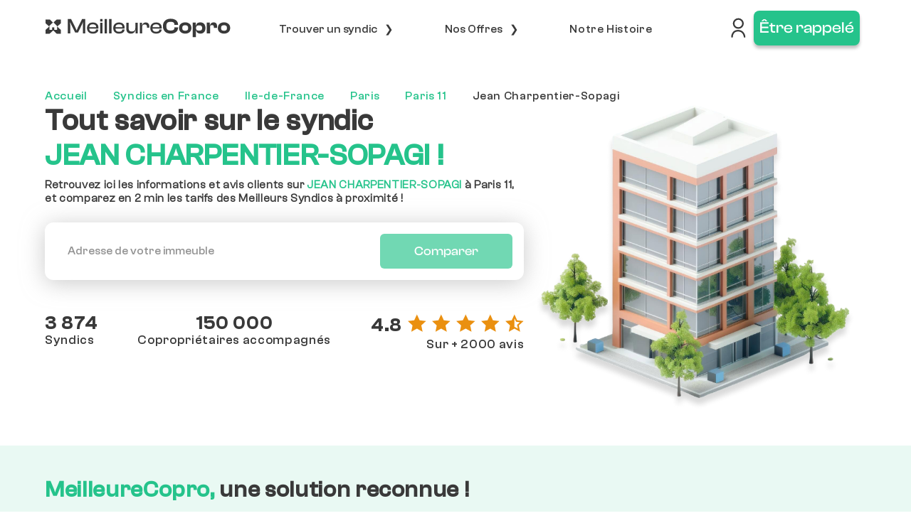

--- FILE ---
content_type: text/css
request_url: https://www.meilleurecopro.com/static/webpack_bundles/app.d047cb46d372c55d23ec6d3b54d5dc89.css
body_size: 94899
content:
@import url("/static/admin/css/fonts.7b9665600e1f.css");@import url(https://fonts.googleapis.com/css?family=Roboto+Condensed:400,700|Roboto:400,400i,700);.owl-carousel,.owl-carousel .owl-item{-webkit-tap-highlight-color:transparent;position:relative}.owl-carousel{display:none;width:100%;z-index:1}.owl-carousel .owl-stage{position:relative;-ms-touch-action:pan-Y;touch-action:manipulation;-moz-backface-visibility:hidden}.owl-carousel .owl-stage:after{content:".";display:block;clear:both;visibility:hidden;line-height:0;height:0}.owl-carousel .owl-stage-outer{position:relative;overflow:hidden;-webkit-transform:translateZ(0)}.owl-carousel .owl-item,.owl-carousel .owl-wrapper{-webkit-backface-visibility:hidden;-moz-backface-visibility:hidden;-ms-backface-visibility:hidden;-webkit-transform:translateZ(0);-moz-transform:translateZ(0);-ms-transform:translateZ(0)}.owl-carousel .owl-item{min-height:1px;float:left;-webkit-backface-visibility:hidden;-webkit-touch-callout:none}.owl-carousel .owl-item img{display:block;width:100%}.owl-carousel .owl-dots.disabled,.owl-carousel .owl-nav.disabled{display:none}.no-js .owl-carousel,.owl-carousel.owl-loaded{display:block}.owl-carousel .owl-dot,.owl-carousel .owl-nav .owl-next,.owl-carousel .owl-nav .owl-prev{cursor:pointer;-webkit-user-select:none;-khtml-user-select:none;-moz-user-select:none;-ms-user-select:none;user-select:none}.owl-carousel .owl-nav button.owl-next,.owl-carousel .owl-nav button.owl-prev,.owl-carousel button.owl-dot{background:0 0;color:inherit;border:none;padding:0!important;font:inherit}.owl-carousel.owl-loading{opacity:0;display:block}.owl-carousel.owl-hidden{opacity:0}.owl-carousel.owl-refresh .owl-item{visibility:hidden}.owl-carousel.owl-drag .owl-item{-ms-touch-action:pan-y;touch-action:pan-y;-webkit-user-select:none;-moz-user-select:none;-ms-user-select:none;user-select:none}.owl-carousel.owl-grab{cursor:move;cursor:grab}.owl-carousel.owl-rtl{direction:rtl}.owl-carousel.owl-rtl .owl-item{float:right}.owl-carousel .animated{animation-duration:1s;animation-fill-mode:both}.owl-carousel .owl-animated-in{z-index:0}.owl-carousel .owl-animated-out{z-index:1}.owl-carousel .fadeOut{animation-name:fadeOut}@keyframes fadeOut{0%{opacity:1}to{opacity:0}}.owl-height{transition:height .5s ease-in-out}.owl-carousel .owl-item .owl-lazy{opacity:0;transition:opacity .4s ease}.owl-carousel .owl-item .owl-lazy:not([src]),.owl-carousel .owl-item .owl-lazy[src^=""]{max-height:0}.owl-carousel .owl-item img.owl-lazy{transform-style:preserve-3d}.owl-carousel .owl-video-wrapper{position:relative;height:100%;background:#000}.owl-carousel .owl-video-play-icon{position:absolute;height:80px;width:80px;left:50%;top:50%;margin-left:-40px;margin-top:-40px;background:url("/static/webpack_bundles/4a37f8008959c75f619bf0a3a4e2d7a2.png") no-repeat;cursor:pointer;z-index:1;-webkit-backface-visibility:hidden;transition:transform .1s ease}.owl-carousel .owl-video-play-icon:hover{-ms-transform:scale(1.3);transform:scale(1.3)}.owl-carousel .owl-video-playing .owl-video-play-icon,.owl-carousel .owl-video-playing .owl-video-tn{display:none}.owl-carousel .owl-video-tn{opacity:0;height:100%;background-position:50%;background-repeat:no-repeat;background-size:contain;transition:opacity .4s ease}.owl-carousel .owl-video-frame{position:relative;z-index:1;height:100%;width:100%}/*!
 * Font Awesome Free 7.1.0 by @fontawesome - https://fontawesome.com
 * License - https://fontawesome.com/license/free (Icons: CC BY 4.0, Fonts: SIL OFL 1.1, Code: MIT License)
 * Copyright 2025 Fonticons, Inc.
 */.fa,.fa-brands,.fa-classic,.fa-regular,.fa-solid,.fab,.far,.fas{--_fa-family:var(--fa-family,var(--fa-style-family,"Font Awesome 7 Free"));-webkit-font-smoothing:antialiased;-moz-osx-font-smoothing:grayscale;display:var(--fa-display,inline-block);font-family:var(--_fa-family);font-feature-settings:normal;font-style:normal;font-synthesis:none;font-variant:normal;font-weight:var(--fa-style,900);line-height:1;text-align:center;text-rendering:auto;width:var(--fa-width,1.25em)}:is(.fas,.far,.fab,.fa-solid,.fa-regular,.fa-brands,.fa-classic,.fa):before{content:var(--fa)/""}@supports not (content:""/""){:is(.fas,.far,.fab,.fa-solid,.fa-regular,.fa-brands,.fa-classic,.fa):before{content:var(--fa)}}.fa-1x{font-size:1em}.fa-2x{font-size:2em}.fa-3x{font-size:3em}.fa-4x{font-size:4em}.fa-5x{font-size:5em}.fa-6x{font-size:6em}.fa-7x{font-size:7em}.fa-8x{font-size:8em}.fa-9x{font-size:9em}.fa-10x{font-size:10em}.fa-2xs{font-size:0.625em;line-height:0.1em;vertical-align:0.225em}.fa-xs{font-size:0.75em;line-height:0.08333em;vertical-align:0.125em}.fa-sm{font-size:0.875em;line-height:0.07143em;vertical-align:0.05357em}.fa-lg{font-size:1.25em;line-height:0.05em;vertical-align:-0.075em}.fa-xl{font-size:1.5em;line-height:0.04167em;vertical-align:-0.125em}.fa-2xl{font-size:2em;line-height:0.03125em;vertical-align:-0.1875em}.fa-width-auto{--fa-width:auto}.fa-fw,.fa-width-fixed{--fa-width:1.25em}.fa-ul{list-style-type:none;margin-inline-start:var(--fa-li-margin,2.5em);padding-inline-start:0}.fa-ul>li{position:relative}.fa-li{inset-inline-start:calc(-1 * var(--fa-li-width, 2em));position:absolute;text-align:center;width:var(--fa-li-width,2em);line-height:inherit}.fa-border{border:var(--fa-border-width,.0625em) var(--fa-border-style,solid) var(--fa-border-color,#eee);border-radius:var(--fa-border-radius,.1em);box-sizing:var(--fa-border-box-sizing,content-box);padding:var(--fa-border-padding,.1875em .25em)}.fa-pull-left,.fa-pull-start{float:inline-start;margin-inline-end:var(--fa-pull-margin,.3em)}.fa-pull-end,.fa-pull-right{float:inline-end;margin-inline-start:var(--fa-pull-margin,.3em)}.fa-beat{animation-name:fa-beat;animation-delay:var(--fa-animation-delay,0s);animation-direction:var(--fa-animation-direction,normal);animation-duration:var(--fa-animation-duration,1s);animation-iteration-count:var(--fa-animation-iteration-count,infinite);animation-timing-function:var(--fa-animation-timing,ease-in-out)}.fa-bounce{animation-name:fa-bounce;animation-delay:var(--fa-animation-delay,0s);animation-direction:var(--fa-animation-direction,normal);animation-duration:var(--fa-animation-duration,1s);animation-iteration-count:var(--fa-animation-iteration-count,infinite);animation-timing-function:var(--fa-animation-timing,cubic-bezier(.28,.84,.42,1))}.fa-fade{animation-name:fa-fade;animation-iteration-count:var(--fa-animation-iteration-count,infinite);animation-timing-function:var(--fa-animation-timing,cubic-bezier(.4,0,.6,1))}.fa-beat-fade,.fa-fade{animation-delay:var(--fa-animation-delay,0s);animation-direction:var(--fa-animation-direction,normal);animation-duration:var(--fa-animation-duration,1s)}.fa-beat-fade{animation-name:fa-beat-fade;animation-iteration-count:var(--fa-animation-iteration-count,infinite);animation-timing-function:var(--fa-animation-timing,cubic-bezier(.4,0,.6,1))}.fa-flip{animation-name:fa-flip;animation-delay:var(--fa-animation-delay,0s);animation-direction:var(--fa-animation-direction,normal);animation-duration:var(--fa-animation-duration,1s);animation-iteration-count:var(--fa-animation-iteration-count,infinite);animation-timing-function:var(--fa-animation-timing,ease-in-out)}.fa-shake{animation-name:fa-shake;animation-duration:var(--fa-animation-duration,1s);animation-iteration-count:var(--fa-animation-iteration-count,infinite);animation-timing-function:var(--fa-animation-timing,linear)}.fa-shake,.fa-spin{animation-delay:var(--fa-animation-delay,0s);animation-direction:var(--fa-animation-direction,normal)}.fa-spin{animation-name:fa-spin;animation-duration:var(--fa-animation-duration,2s);animation-iteration-count:var(--fa-animation-iteration-count,infinite);animation-timing-function:var(--fa-animation-timing,linear)}.fa-spin-reverse{--fa-animation-direction:reverse}.fa-pulse,.fa-spin-pulse{animation-name:fa-spin;animation-direction:var(--fa-animation-direction,normal);animation-duration:var(--fa-animation-duration,1s);animation-iteration-count:var(--fa-animation-iteration-count,infinite);animation-timing-function:var(--fa-animation-timing,steps(8))}@media (prefers-reduced-motion:reduce){.fa-beat,.fa-beat-fade,.fa-bounce,.fa-fade,.fa-flip,.fa-pulse,.fa-shake,.fa-spin,.fa-spin-pulse{animation:none!important;transition:none!important}}@keyframes fa-beat{0%,90%{transform:scale(1)}45%{transform:scale(var(--fa-beat-scale,1.25))}}@keyframes fa-bounce{0%{transform:scale(1) translateY(0)}10%{transform:scale(var(--fa-bounce-start-scale-x,1.1),var(--fa-bounce-start-scale-y,.9)) translateY(0)}30%{transform:scale(var(--fa-bounce-jump-scale-x,.9),var(--fa-bounce-jump-scale-y,1.1)) translateY(var(--fa-bounce-height,-.5em))}50%{transform:scale(var(--fa-bounce-land-scale-x,1.05),var(--fa-bounce-land-scale-y,.95)) translateY(0)}57%{transform:scale(1) translateY(var(--fa-bounce-rebound,-.125em))}64%{transform:scale(1) translateY(0)}to{transform:scale(1) translateY(0)}}@keyframes fa-fade{50%{opacity:var(--fa-fade-opacity,.4)}}@keyframes fa-beat-fade{0%,to{opacity:var(--fa-beat-fade-opacity,.4);transform:scale(1)}50%{opacity:1;transform:scale(var(--fa-beat-fade-scale,1.125))}}@keyframes fa-flip{50%{transform:rotate3d(var(--fa-flip-x,0),var(--fa-flip-y,1),var(--fa-flip-z,0),var(--fa-flip-angle,-180deg))}}@keyframes fa-shake{0%{transform:rotate(-15deg)}4%{transform:rotate(15deg)}8%,24%{transform:rotate(-18deg)}12%,28%{transform:rotate(18deg)}16%{transform:rotate(-22deg)}20%{transform:rotate(22deg)}32%{transform:rotate(-12deg)}36%{transform:rotate(12deg)}40%,to{transform:rotate(0deg)}}@keyframes fa-spin{0%{transform:rotate(0deg)}to{transform:rotate(1turn)}}.fa-rotate-90{transform:rotate(90deg)}.fa-rotate-180{transform:rotate(180deg)}.fa-rotate-270{transform:rotate(270deg)}.fa-flip-horizontal{transform:scaleX(-1)}.fa-flip-vertical{transform:scaleY(-1)}.fa-flip-both,.fa-flip-horizontal.fa-flip-vertical{transform:scale(-1)}.fa-rotate-by{transform:rotate(var(--fa-rotate-angle,0))}.fa-stack{display:inline-block;height:2em;line-height:2em;position:relative;vertical-align:middle;width:2.5em}.fa-stack-1x,.fa-stack-2x{--fa-width:100%;inset:0;position:absolute;text-align:center;width:var(--fa-width);z-index:var(--fa-stack-z-index,auto)}.fa-stack-1x{line-height:inherit}.fa-stack-2x{font-size:2em}.fa-inverse{color:var(--fa-inverse,#fff)}.fa-0{--fa:"0 "}.fa-1{--fa:"1 "}.fa-2{--fa:"2 "}.fa-3{--fa:"3 "}.fa-4{--fa:"4 "}.fa-5{--fa:"5 "}.fa-6{--fa:"6 "}.fa-7{--fa:"7 "}.fa-8{--fa:"8 "}.fa-9{--fa:"9 "}.fa-exclamation{--fa:"!"}.fa-hashtag{--fa:"#"}.fa-dollar,.fa-dollar-sign,.fa-usd{--fa:"$"}.fa-percent,.fa-percentage{--fa:"%"}.fa-asterisk{--fa:"*"}.fa-add,.fa-plus{--fa:"+"}.fa-less-than{--fa:"<"}.fa-equals{--fa:"="}.fa-greater-than{--fa:">"}.fa-question{--fa:"?"}.fa-at{--fa:"@"}.fa-a{--fa:"A"}.fa-b{--fa:"B"}.fa-c{--fa:"C"}.fa-d{--fa:"D"}.fa-e{--fa:"E"}.fa-f{--fa:"F"}.fa-g{--fa:"G"}.fa-h{--fa:"H"}.fa-i{--fa:"I"}.fa-j{--fa:"J"}.fa-k{--fa:"K"}.fa-l{--fa:"L"}.fa-m{--fa:"M"}.fa-n{--fa:"N"}.fa-o{--fa:"O"}.fa-p{--fa:"P"}.fa-q{--fa:"Q"}.fa-r{--fa:"R"}.fa-s{--fa:"S"}.fa-t{--fa:"T"}.fa-u{--fa:"U"}.fa-v{--fa:"V"}.fa-w{--fa:"W"}.fa-x{--fa:"X"}.fa-y{--fa:"Y"}.fa-z{--fa:"Z"}.fa-faucet{--fa:"\E005"}.fa-faucet-drip{--fa:"\E006"}.fa-house-chimney-window{--fa:"\E00D"}.fa-house-signal{--fa:"\E012"}.fa-temperature-arrow-down,.fa-temperature-down{--fa:"\E03F"}.fa-temperature-arrow-up,.fa-temperature-up{--fa:"\E040"}.fa-trailer{--fa:"\E041"}.fa-bacteria{--fa:"\E059"}.fa-bacterium{--fa:"\E05A"}.fa-box-tissue{--fa:"\E05B"}.fa-hand-holding-medical{--fa:"\E05C"}.fa-hand-sparkles{--fa:"\E05D"}.fa-hands-bubbles,.fa-hands-wash{--fa:"\E05E"}.fa-handshake-alt-slash,.fa-handshake-simple-slash,.fa-handshake-slash{--fa:"\E060"}.fa-head-side-cough{--fa:"\E061"}.fa-head-side-cough-slash{--fa:"\E062"}.fa-head-side-mask{--fa:"\E063"}.fa-head-side-virus{--fa:"\E064"}.fa-house-chimney-user{--fa:"\E065"}.fa-house-laptop,.fa-laptop-house{--fa:"\E066"}.fa-lungs-virus{--fa:"\E067"}.fa-people-arrows,.fa-people-arrows-left-right{--fa:"\E068"}.fa-plane-slash{--fa:"\E069"}.fa-pump-medical{--fa:"\E06A"}.fa-pump-soap{--fa:"\E06B"}.fa-shield-virus{--fa:"\E06C"}.fa-sink{--fa:"\E06D"}.fa-soap{--fa:"\E06E"}.fa-stopwatch-20{--fa:"\E06F"}.fa-shop-slash,.fa-store-alt-slash{--fa:"\E070"}.fa-store-slash{--fa:"\E071"}.fa-toilet-paper-slash{--fa:"\E072"}.fa-users-slash{--fa:"\E073"}.fa-virus{--fa:"\E074"}.fa-virus-slash{--fa:"\E075"}.fa-viruses{--fa:"\E076"}.fa-vest{--fa:"\E085"}.fa-vest-patches{--fa:"\E086"}.fa-arrow-trend-down{--fa:"\E097"}.fa-arrow-trend-up{--fa:"\E098"}.fa-arrow-up-from-bracket{--fa:"\E09A"}.fa-austral-sign{--fa:"\E0A9"}.fa-baht-sign{--fa:"\E0AC"}.fa-bitcoin-sign{--fa:"\E0B4"}.fa-bolt-lightning{--fa:"\E0B7"}.fa-book-bookmark{--fa:"\E0BB"}.fa-camera-rotate{--fa:"\E0D8"}.fa-cedi-sign{--fa:"\E0DF"}.fa-chart-column{--fa:"\E0E3"}.fa-chart-gantt{--fa:"\E0E4"}.fa-clapperboard{--fa:"\E131"}.fa-clover{--fa:"\E139"}.fa-code-compare{--fa:"\E13A"}.fa-code-fork{--fa:"\E13B"}.fa-code-pull-request{--fa:"\E13C"}.fa-colon-sign{--fa:"\E140"}.fa-cruzeiro-sign{--fa:"\E152"}.fa-display{--fa:"\E163"}.fa-dong-sign{--fa:"\E169"}.fa-elevator{--fa:"\E16D"}.fa-filter-circle-xmark{--fa:"\E17B"}.fa-florin-sign{--fa:"\E184"}.fa-folder-closed{--fa:"\E185"}.fa-franc-sign{--fa:"\E18F"}.fa-guarani-sign{--fa:"\E19A"}.fa-gun{--fa:"\E19B"}.fa-hands-clapping{--fa:"\E1A8"}.fa-home-user,.fa-house-user{--fa:"\E1B0"}.fa-indian-rupee,.fa-indian-rupee-sign,.fa-inr{--fa:"\E1BC"}.fa-kip-sign{--fa:"\E1C4"}.fa-lari-sign{--fa:"\E1C8"}.fa-litecoin-sign{--fa:"\E1D3"}.fa-manat-sign{--fa:"\E1D5"}.fa-mask-face{--fa:"\E1D7"}.fa-mill-sign{--fa:"\E1ED"}.fa-money-bills{--fa:"\E1F3"}.fa-naira-sign{--fa:"\E1F6"}.fa-notdef{--fa:"\E1FE"}.fa-panorama{--fa:"\E209"}.fa-peseta-sign{--fa:"\E221"}.fa-peso-sign{--fa:"\E222"}.fa-plane-up{--fa:"\E22D"}.fa-rupiah-sign{--fa:"\E23D"}.fa-stairs{--fa:"\E289"}.fa-timeline{--fa:"\E29C"}.fa-truck-front{--fa:"\E2B7"}.fa-try,.fa-turkish-lira,.fa-turkish-lira-sign{--fa:"\E2BB"}.fa-vault{--fa:"\E2C5"}.fa-magic-wand-sparkles,.fa-wand-magic-sparkles{--fa:"\E2CA"}.fa-wheat-alt,.fa-wheat-awn{--fa:"\E2CD"}.fa-wheelchair-alt,.fa-wheelchair-move{--fa:"\E2CE"}.fa-bangladeshi-taka-sign{--fa:"\E2E6"}.fa-bowl-rice{--fa:"\E2EB"}.fa-person-pregnant{--fa:"\E31E"}.fa-home-lg,.fa-house-chimney{--fa:"\E3AF"}.fa-house-crack{--fa:"\E3B1"}.fa-house-medical{--fa:"\E3B2"}.fa-cent-sign{--fa:"\E3F5"}.fa-plus-minus{--fa:"\E43C"}.fa-sailboat{--fa:"\E445"}.fa-section{--fa:"\E447"}.fa-shrimp{--fa:"\E448"}.fa-brazilian-real-sign{--fa:"\E46C"}.fa-chart-simple{--fa:"\E473"}.fa-diagram-next{--fa:"\E476"}.fa-diagram-predecessor{--fa:"\E477"}.fa-diagram-successor{--fa:"\E47A"}.fa-earth-oceania,.fa-globe-oceania{--fa:"\E47B"}.fa-bug-slash{--fa:"\E490"}.fa-file-circle-plus{--fa:"\E494"}.fa-shop-lock{--fa:"\E4A5"}.fa-virus-covid{--fa:"\E4A8"}.fa-virus-covid-slash{--fa:"\E4A9"}.fa-anchor-circle-check{--fa:"\E4AA"}.fa-anchor-circle-exclamation{--fa:"\E4AB"}.fa-anchor-circle-xmark{--fa:"\E4AC"}.fa-anchor-lock{--fa:"\E4AD"}.fa-arrow-down-up-across-line{--fa:"\E4AF"}.fa-arrow-down-up-lock{--fa:"\E4B0"}.fa-arrow-right-to-city{--fa:"\E4B3"}.fa-arrow-up-from-ground-water{--fa:"\E4B5"}.fa-arrow-up-from-water-pump{--fa:"\E4B6"}.fa-arrow-up-right-dots{--fa:"\E4B7"}.fa-arrows-down-to-line{--fa:"\E4B8"}.fa-arrows-down-to-people{--fa:"\E4B9"}.fa-arrows-left-right-to-line{--fa:"\E4BA"}.fa-arrows-spin{--fa:"\E4BB"}.fa-arrows-split-up-and-left{--fa:"\E4BC"}.fa-arrows-to-circle{--fa:"\E4BD"}.fa-arrows-to-dot{--fa:"\E4BE"}.fa-arrows-to-eye{--fa:"\E4BF"}.fa-arrows-turn-right{--fa:"\E4C0"}.fa-arrows-turn-to-dots{--fa:"\E4C1"}.fa-arrows-up-to-line{--fa:"\E4C2"}.fa-bore-hole{--fa:"\E4C3"}.fa-bottle-droplet{--fa:"\E4C4"}.fa-bottle-water{--fa:"\E4C5"}.fa-bowl-food{--fa:"\E4C6"}.fa-boxes-packing{--fa:"\E4C7"}.fa-bridge{--fa:"\E4C8"}.fa-bridge-circle-check{--fa:"\E4C9"}.fa-bridge-circle-exclamation{--fa:"\E4CA"}.fa-bridge-circle-xmark{--fa:"\E4CB"}.fa-bridge-lock{--fa:"\E4CC"}.fa-bridge-water{--fa:"\E4CE"}.fa-bucket{--fa:"\E4CF"}.fa-bugs{--fa:"\E4D0"}.fa-building-circle-arrow-right{--fa:"\E4D1"}.fa-building-circle-check{--fa:"\E4D2"}.fa-building-circle-exclamation{--fa:"\E4D3"}.fa-building-circle-xmark{--fa:"\E4D4"}.fa-building-flag{--fa:"\E4D5"}.fa-building-lock{--fa:"\E4D6"}.fa-building-ngo{--fa:"\E4D7"}.fa-building-shield{--fa:"\E4D8"}.fa-building-un{--fa:"\E4D9"}.fa-building-user{--fa:"\E4DA"}.fa-building-wheat{--fa:"\E4DB"}.fa-burst{--fa:"\E4DC"}.fa-car-on{--fa:"\E4DD"}.fa-car-tunnel{--fa:"\E4DE"}.fa-child-combatant,.fa-child-rifle{--fa:"\E4E0"}.fa-children{--fa:"\E4E1"}.fa-circle-nodes{--fa:"\E4E2"}.fa-clipboard-question{--fa:"\E4E3"}.fa-cloud-showers-water{--fa:"\E4E4"}.fa-computer{--fa:"\E4E5"}.fa-cubes-stacked{--fa:"\E4E6"}.fa-envelope-circle-check{--fa:"\E4E8"}.fa-explosion{--fa:"\E4E9"}.fa-ferry{--fa:"\E4EA"}.fa-file-circle-exclamation{--fa:"\E4EB"}.fa-file-circle-minus{--fa:"\E4ED"}.fa-file-circle-question{--fa:"\E4EF"}.fa-file-shield{--fa:"\E4F0"}.fa-fire-burner{--fa:"\E4F1"}.fa-fish-fins{--fa:"\E4F2"}.fa-flask-vial{--fa:"\E4F3"}.fa-glass-water{--fa:"\E4F4"}.fa-glass-water-droplet{--fa:"\E4F5"}.fa-group-arrows-rotate{--fa:"\E4F6"}.fa-hand-holding-hand{--fa:"\E4F7"}.fa-handcuffs{--fa:"\E4F8"}.fa-hands-bound{--fa:"\E4F9"}.fa-hands-holding-child{--fa:"\E4FA"}.fa-hands-holding-circle{--fa:"\E4FB"}.fa-heart-circle-bolt{--fa:"\E4FC"}.fa-heart-circle-check{--fa:"\E4FD"}.fa-heart-circle-exclamation{--fa:"\E4FE"}.fa-heart-circle-minus{--fa:"\E4FF"}.fa-heart-circle-plus{--fa:"\E500"}.fa-heart-circle-xmark{--fa:"\E501"}.fa-helicopter-symbol{--fa:"\E502"}.fa-helmet-un{--fa:"\E503"}.fa-hill-avalanche{--fa:"\E507"}.fa-hill-rockslide{--fa:"\E508"}.fa-house-circle-check{--fa:"\E509"}.fa-house-circle-exclamation{--fa:"\E50A"}.fa-house-circle-xmark{--fa:"\E50B"}.fa-house-fire{--fa:"\E50C"}.fa-house-flag{--fa:"\E50D"}.fa-house-flood-water{--fa:"\E50E"}.fa-house-flood-water-circle-arrow-right{--fa:"\E50F"}.fa-house-lock{--fa:"\E510"}.fa-house-medical-circle-check{--fa:"\E511"}.fa-house-medical-circle-exclamation{--fa:"\E512"}.fa-house-medical-circle-xmark{--fa:"\E513"}.fa-house-medical-flag{--fa:"\E514"}.fa-house-tsunami{--fa:"\E515"}.fa-jar{--fa:"\E516"}.fa-jar-wheat{--fa:"\E517"}.fa-jet-fighter-up{--fa:"\E518"}.fa-jug-detergent{--fa:"\E519"}.fa-kitchen-set{--fa:"\E51A"}.fa-land-mine-on{--fa:"\E51B"}.fa-landmark-flag{--fa:"\E51C"}.fa-laptop-file{--fa:"\E51D"}.fa-lines-leaning{--fa:"\E51E"}.fa-location-pin-lock{--fa:"\E51F"}.fa-locust{--fa:"\E520"}.fa-magnifying-glass-arrow-right{--fa:"\E521"}.fa-magnifying-glass-chart{--fa:"\E522"}.fa-mars-and-venus-burst{--fa:"\E523"}.fa-mask-ventilator{--fa:"\E524"}.fa-mattress-pillow{--fa:"\E525"}.fa-mobile-retro{--fa:"\E527"}.fa-money-bill-transfer{--fa:"\E528"}.fa-money-bill-trend-up{--fa:"\E529"}.fa-money-bill-wheat{--fa:"\E52A"}.fa-mosquito{--fa:"\E52B"}.fa-mosquito-net{--fa:"\E52C"}.fa-mound{--fa:"\E52D"}.fa-mountain-city{--fa:"\E52E"}.fa-mountain-sun{--fa:"\E52F"}.fa-oil-well{--fa:"\E532"}.fa-people-group{--fa:"\E533"}.fa-people-line{--fa:"\E534"}.fa-people-pulling{--fa:"\E535"}.fa-people-robbery{--fa:"\E536"}.fa-people-roof{--fa:"\E537"}.fa-person-arrow-down-to-line{--fa:"\E538"}.fa-person-arrow-up-from-line{--fa:"\E539"}.fa-person-breastfeeding{--fa:"\E53A"}.fa-person-burst{--fa:"\E53B"}.fa-person-cane{--fa:"\E53C"}.fa-person-chalkboard{--fa:"\E53D"}.fa-person-circle-check{--fa:"\E53E"}.fa-person-circle-exclamation{--fa:"\E53F"}.fa-person-circle-minus{--fa:"\E540"}.fa-person-circle-plus{--fa:"\E541"}.fa-person-circle-question{--fa:"\E542"}.fa-person-circle-xmark{--fa:"\E543"}.fa-person-dress-burst{--fa:"\E544"}.fa-person-drowning{--fa:"\E545"}.fa-person-falling{--fa:"\E546"}.fa-person-falling-burst{--fa:"\E547"}.fa-person-half-dress{--fa:"\E548"}.fa-person-harassing{--fa:"\E549"}.fa-person-military-pointing{--fa:"\E54A"}.fa-person-military-rifle{--fa:"\E54B"}.fa-person-military-to-person{--fa:"\E54C"}.fa-person-rays{--fa:"\E54D"}.fa-person-rifle{--fa:"\E54E"}.fa-person-shelter{--fa:"\E54F"}.fa-person-walking-arrow-loop-left{--fa:"\E551"}.fa-person-walking-arrow-right{--fa:"\E552"}.fa-person-walking-dashed-line-arrow-right{--fa:"\E553"}.fa-person-walking-luggage{--fa:"\E554"}.fa-plane-circle-check{--fa:"\E555"}.fa-plane-circle-exclamation{--fa:"\E556"}.fa-plane-circle-xmark{--fa:"\E557"}.fa-plane-lock{--fa:"\E558"}.fa-plate-wheat{--fa:"\E55A"}.fa-plug-circle-bolt{--fa:"\E55B"}.fa-plug-circle-check{--fa:"\E55C"}.fa-plug-circle-exclamation{--fa:"\E55D"}.fa-plug-circle-minus{--fa:"\E55E"}.fa-plug-circle-plus{--fa:"\E55F"}.fa-plug-circle-xmark{--fa:"\E560"}.fa-ranking-star{--fa:"\E561"}.fa-road-barrier{--fa:"\E562"}.fa-road-bridge{--fa:"\E563"}.fa-road-circle-check{--fa:"\E564"}.fa-road-circle-exclamation{--fa:"\E565"}.fa-road-circle-xmark{--fa:"\E566"}.fa-road-lock{--fa:"\E567"}.fa-road-spikes{--fa:"\E568"}.fa-rug{--fa:"\E569"}.fa-sack-xmark{--fa:"\E56A"}.fa-school-circle-check{--fa:"\E56B"}.fa-school-circle-exclamation{--fa:"\E56C"}.fa-school-circle-xmark{--fa:"\E56D"}.fa-school-flag{--fa:"\E56E"}.fa-school-lock{--fa:"\E56F"}.fa-sheet-plastic{--fa:"\E571"}.fa-shield-cat{--fa:"\E572"}.fa-shield-dog{--fa:"\E573"}.fa-shield-heart{--fa:"\E574"}.fa-square-nfi{--fa:"\E576"}.fa-square-person-confined{--fa:"\E577"}.fa-square-virus{--fa:"\E578"}.fa-rod-asclepius,.fa-rod-snake,.fa-staff-aesculapius,.fa-staff-snake{--fa:"\E579"}.fa-sun-plant-wilt{--fa:"\E57A"}.fa-tarp{--fa:"\E57B"}.fa-tarp-droplet{--fa:"\E57C"}.fa-tent{--fa:"\E57D"}.fa-tent-arrow-down-to-line{--fa:"\E57E"}.fa-tent-arrow-left-right{--fa:"\E57F"}.fa-tent-arrow-turn-left{--fa:"\E580"}.fa-tent-arrows-down{--fa:"\E581"}.fa-tents{--fa:"\E582"}.fa-toilet-portable{--fa:"\E583"}.fa-toilets-portable{--fa:"\E584"}.fa-tower-cell{--fa:"\E585"}.fa-tower-observation{--fa:"\E586"}.fa-tree-city{--fa:"\E587"}.fa-trowel{--fa:"\E589"}.fa-trowel-bricks{--fa:"\E58A"}.fa-truck-arrow-right{--fa:"\E58B"}.fa-truck-droplet{--fa:"\E58C"}.fa-truck-field{--fa:"\E58D"}.fa-truck-field-un{--fa:"\E58E"}.fa-truck-plane{--fa:"\E58F"}.fa-users-between-lines{--fa:"\E591"}.fa-users-line{--fa:"\E592"}.fa-users-rays{--fa:"\E593"}.fa-users-rectangle{--fa:"\E594"}.fa-users-viewfinder{--fa:"\E595"}.fa-vial-circle-check{--fa:"\E596"}.fa-vial-virus{--fa:"\E597"}.fa-wheat-awn-circle-exclamation{--fa:"\E598"}.fa-worm{--fa:"\E599"}.fa-xmarks-lines{--fa:"\E59A"}.fa-child-dress{--fa:"\E59C"}.fa-child-reaching{--fa:"\E59D"}.fa-file-circle-check{--fa:"\E5A0"}.fa-file-circle-xmark{--fa:"\E5A1"}.fa-person-through-window{--fa:"\E5A9"}.fa-plant-wilt{--fa:"\E5AA"}.fa-stapler{--fa:"\E5AF"}.fa-train-tram{--fa:"\E5B4"}.fa-table-cells-column-lock{--fa:"\E678"}.fa-table-cells-row-lock{--fa:"\E67A"}.fa-thumb-tack-slash,.fa-thumbtack-slash{--fa:"\E68F"}.fa-table-cells-row-unlock{--fa:"\E691"}.fa-chart-diagram{--fa:"\E695"}.fa-comment-nodes{--fa:"\E696"}.fa-file-fragment{--fa:"\E697"}.fa-file-half-dashed{--fa:"\E698"}.fa-hexagon-nodes{--fa:"\E699"}.fa-hexagon-nodes-bolt{--fa:"\E69A"}.fa-square-binary{--fa:"\E69B"}.fa-pentagon{--fa:"\E790"}.fa-non-binary{--fa:"\E807"}.fa-spiral{--fa:"\E80A"}.fa-mobile-vibrate{--fa:"\E816"}.fa-single-quote-left{--fa:"\E81B"}.fa-single-quote-right{--fa:"\E81C"}.fa-bus-side{--fa:"\E81D"}.fa-heptagon,.fa-septagon{--fa:"\E820"}.fa-glass-martini,.fa-martini-glass-empty{--fa:"\F000"}.fa-music{--fa:"\F001"}.fa-magnifying-glass,.fa-search{--fa:"\F002"}.fa-heart{--fa:"\F004"}.fa-star{--fa:"\F005"}.fa-user,.fa-user-alt,.fa-user-large{--fa:"\F007"}.fa-film,.fa-film-alt,.fa-film-simple{--fa:"\F008"}.fa-table-cells-large,.fa-th-large{--fa:"\F009"}.fa-table-cells,.fa-th{--fa:"\F00A"}.fa-table-list,.fa-th-list{--fa:"\F00B"}.fa-check{--fa:"\F00C"}.fa-close,.fa-multiply,.fa-remove,.fa-times,.fa-xmark{--fa:"\F00D"}.fa-magnifying-glass-plus,.fa-search-plus{--fa:"\F00E"}.fa-magnifying-glass-minus,.fa-search-minus{--fa:"\F010"}.fa-power-off{--fa:"\F011"}.fa-signal,.fa-signal-5,.fa-signal-perfect{--fa:"\F012"}.fa-cog,.fa-gear{--fa:"\F013"}.fa-home,.fa-home-alt,.fa-home-lg-alt,.fa-house{--fa:"\F015"}.fa-clock,.fa-clock-four{--fa:"\F017"}.fa-road{--fa:"\F018"}.fa-download{--fa:"\F019"}.fa-inbox{--fa:"\F01C"}.fa-arrow-right-rotate,.fa-arrow-rotate-forward,.fa-arrow-rotate-right,.fa-redo{--fa:"\F01E"}.fa-arrows-rotate,.fa-refresh,.fa-sync{--fa:"\F021"}.fa-list-alt,.fa-rectangle-list{--fa:"\F022"}.fa-lock{--fa:"\F023"}.fa-flag{--fa:"\F024"}.fa-headphones,.fa-headphones-alt,.fa-headphones-simple{--fa:"\F025"}.fa-volume-off{--fa:"\F026"}.fa-volume-down,.fa-volume-low{--fa:"\F027"}.fa-volume-high,.fa-volume-up{--fa:"\F028"}.fa-qrcode{--fa:"\F029"}.fa-barcode{--fa:"\F02A"}.fa-tag{--fa:"\F02B"}.fa-tags{--fa:"\F02C"}.fa-book{--fa:"\F02D"}.fa-bookmark{--fa:"\F02E"}.fa-print{--fa:"\F02F"}.fa-camera,.fa-camera-alt{--fa:"\F030"}.fa-font{--fa:"\F031"}.fa-bold{--fa:"\F032"}.fa-italic{--fa:"\F033"}.fa-text-height{--fa:"\F034"}.fa-text-width{--fa:"\F035"}.fa-align-left{--fa:"\F036"}.fa-align-center{--fa:"\F037"}.fa-align-right{--fa:"\F038"}.fa-align-justify{--fa:"\F039"}.fa-list,.fa-list-squares{--fa:"\F03A"}.fa-dedent,.fa-outdent{--fa:"\F03B"}.fa-indent{--fa:"\F03C"}.fa-video,.fa-video-camera{--fa:"\F03D"}.fa-image{--fa:"\F03E"}.fa-location-pin,.fa-map-marker{--fa:"\F041"}.fa-adjust,.fa-circle-half-stroke{--fa:"\F042"}.fa-droplet,.fa-tint{--fa:"\F043"}.fa-edit,.fa-pen-to-square{--fa:"\F044"}.fa-arrows,.fa-arrows-up-down-left-right{--fa:"\F047"}.fa-backward-step,.fa-step-backward{--fa:"\F048"}.fa-backward-fast,.fa-fast-backward{--fa:"\F049"}.fa-backward{--fa:"\F04A"}.fa-play{--fa:"\F04B"}.fa-pause{--fa:"\F04C"}.fa-stop{--fa:"\F04D"}.fa-forward{--fa:"\F04E"}.fa-fast-forward,.fa-forward-fast{--fa:"\F050"}.fa-forward-step,.fa-step-forward{--fa:"\F051"}.fa-eject{--fa:"\F052"}.fa-chevron-left{--fa:"\F053"}.fa-chevron-right{--fa:"\F054"}.fa-circle-plus,.fa-plus-circle{--fa:"\F055"}.fa-circle-minus,.fa-minus-circle{--fa:"\F056"}.fa-circle-xmark,.fa-times-circle,.fa-xmark-circle{--fa:"\F057"}.fa-check-circle,.fa-circle-check{--fa:"\F058"}.fa-circle-question,.fa-question-circle{--fa:"\F059"}.fa-circle-info,.fa-info-circle{--fa:"\F05A"}.fa-crosshairs{--fa:"\F05B"}.fa-ban,.fa-cancel{--fa:"\F05E"}.fa-arrow-left{--fa:"\F060"}.fa-arrow-right{--fa:"\F061"}.fa-arrow-up{--fa:"\F062"}.fa-arrow-down{--fa:"\F063"}.fa-mail-forward,.fa-share{--fa:"\F064"}.fa-expand{--fa:"\F065"}.fa-compress{--fa:"\F066"}.fa-minus,.fa-subtract{--fa:"\F068"}.fa-circle-exclamation,.fa-exclamation-circle{--fa:"\F06A"}.fa-gift{--fa:"\F06B"}.fa-leaf{--fa:"\F06C"}.fa-fire{--fa:"\F06D"}.fa-eye{--fa:"\F06E"}.fa-eye-slash{--fa:"\F070"}.fa-exclamation-triangle,.fa-triangle-exclamation,.fa-warning{--fa:"\F071"}.fa-plane{--fa:"\F072"}.fa-calendar-alt,.fa-calendar-days{--fa:"\F073"}.fa-random,.fa-shuffle{--fa:"\F074"}.fa-comment{--fa:"\F075"}.fa-magnet{--fa:"\F076"}.fa-chevron-up{--fa:"\F077"}.fa-chevron-down{--fa:"\F078"}.fa-retweet{--fa:"\F079"}.fa-cart-shopping,.fa-shopping-cart{--fa:"\F07A"}.fa-folder,.fa-folder-blank{--fa:"\F07B"}.fa-folder-open{--fa:"\F07C"}.fa-arrows-up-down,.fa-arrows-v{--fa:"\F07D"}.fa-arrows-h,.fa-arrows-left-right{--fa:"\F07E"}.fa-bar-chart,.fa-chart-bar{--fa:"\F080"}.fa-camera-retro{--fa:"\F083"}.fa-key{--fa:"\F084"}.fa-cogs,.fa-gears{--fa:"\F085"}.fa-comments{--fa:"\F086"}.fa-star-half{--fa:"\F089"}.fa-arrow-right-from-bracket,.fa-sign-out{--fa:"\F08B"}.fa-thumb-tack,.fa-thumbtack{--fa:"\F08D"}.fa-arrow-up-right-from-square,.fa-external-link{--fa:"\F08E"}.fa-arrow-right-to-bracket,.fa-sign-in{--fa:"\F090"}.fa-trophy{--fa:"\F091"}.fa-upload{--fa:"\F093"}.fa-lemon{--fa:"\F094"}.fa-phone{--fa:"\F095"}.fa-phone-square,.fa-square-phone{--fa:"\F098"}.fa-unlock{--fa:"\F09C"}.fa-credit-card,.fa-credit-card-alt{--fa:"\F09D"}.fa-feed,.fa-rss{--fa:"\F09E"}.fa-hard-drive,.fa-hdd{--fa:"\F0A0"}.fa-bullhorn{--fa:"\F0A1"}.fa-certificate{--fa:"\F0A3"}.fa-hand-point-right{--fa:"\F0A4"}.fa-hand-point-left{--fa:"\F0A5"}.fa-hand-point-up{--fa:"\F0A6"}.fa-hand-point-down{--fa:"\F0A7"}.fa-arrow-circle-left,.fa-circle-arrow-left{--fa:"\F0A8"}.fa-arrow-circle-right,.fa-circle-arrow-right{--fa:"\F0A9"}.fa-arrow-circle-up,.fa-circle-arrow-up{--fa:"\F0AA"}.fa-arrow-circle-down,.fa-circle-arrow-down{--fa:"\F0AB"}.fa-globe{--fa:"\F0AC"}.fa-wrench{--fa:"\F0AD"}.fa-list-check,.fa-tasks{--fa:"\F0AE"}.fa-filter{--fa:"\F0B0"}.fa-briefcase{--fa:"\F0B1"}.fa-arrows-alt,.fa-up-down-left-right{--fa:"\F0B2"}.fa-users{--fa:"\F0C0"}.fa-chain,.fa-link{--fa:"\F0C1"}.fa-cloud{--fa:"\F0C2"}.fa-flask{--fa:"\F0C3"}.fa-cut,.fa-scissors{--fa:"\F0C4"}.fa-copy{--fa:"\F0C5"}.fa-paperclip{--fa:"\F0C6"}.fa-floppy-disk,.fa-save{--fa:"\F0C7"}.fa-square{--fa:"\F0C8"}.fa-bars,.fa-navicon{--fa:"\F0C9"}.fa-list-dots,.fa-list-ul{--fa:"\F0CA"}.fa-list-1-2,.fa-list-numeric,.fa-list-ol{--fa:"\F0CB"}.fa-strikethrough{--fa:"\F0CC"}.fa-underline{--fa:"\F0CD"}.fa-table{--fa:"\F0CE"}.fa-magic,.fa-wand-magic{--fa:"\F0D0"}.fa-truck{--fa:"\F0D1"}.fa-money-bill{--fa:"\F0D6"}.fa-caret-down{--fa:"\F0D7"}.fa-caret-up{--fa:"\F0D8"}.fa-caret-left{--fa:"\F0D9"}.fa-caret-right{--fa:"\F0DA"}.fa-columns,.fa-table-columns{--fa:"\F0DB"}.fa-sort,.fa-unsorted{--fa:"\F0DC"}.fa-sort-desc,.fa-sort-down{--fa:"\F0DD"}.fa-sort-asc,.fa-sort-up{--fa:"\F0DE"}.fa-envelope{--fa:"\F0E0"}.fa-arrow-left-rotate,.fa-arrow-rotate-back,.fa-arrow-rotate-backward,.fa-arrow-rotate-left,.fa-undo{--fa:"\F0E2"}.fa-gavel,.fa-legal{--fa:"\F0E3"}.fa-bolt,.fa-zap{--fa:"\F0E7"}.fa-sitemap{--fa:"\F0E8"}.fa-umbrella{--fa:"\F0E9"}.fa-file-clipboard,.fa-paste{--fa:"\F0EA"}.fa-lightbulb{--fa:"\F0EB"}.fa-arrow-right-arrow-left,.fa-exchange{--fa:"\F0EC"}.fa-cloud-arrow-down,.fa-cloud-download,.fa-cloud-download-alt{--fa:"\F0ED"}.fa-cloud-arrow-up,.fa-cloud-upload,.fa-cloud-upload-alt{--fa:"\F0EE"}.fa-user-doctor,.fa-user-md{--fa:"\F0F0"}.fa-stethoscope{--fa:"\F0F1"}.fa-suitcase{--fa:"\F0F2"}.fa-bell{--fa:"\F0F3"}.fa-coffee,.fa-mug-saucer{--fa:"\F0F4"}.fa-hospital,.fa-hospital-alt,.fa-hospital-wide{--fa:"\F0F8"}.fa-ambulance,.fa-truck-medical{--fa:"\F0F9"}.fa-medkit,.fa-suitcase-medical{--fa:"\F0FA"}.fa-fighter-jet,.fa-jet-fighter{--fa:"\F0FB"}.fa-beer,.fa-beer-mug-empty{--fa:"\F0FC"}.fa-h-square,.fa-square-h{--fa:"\F0FD"}.fa-plus-square,.fa-square-plus{--fa:"\F0FE"}.fa-angle-double-left,.fa-angles-left{--fa:"\F100"}.fa-angle-double-right,.fa-angles-right{--fa:"\F101"}.fa-angle-double-up,.fa-angles-up{--fa:"\F102"}.fa-angle-double-down,.fa-angles-down{--fa:"\F103"}.fa-angle-left{--fa:"\F104"}.fa-angle-right{--fa:"\F105"}.fa-angle-up{--fa:"\F106"}.fa-angle-down{--fa:"\F107"}.fa-laptop{--fa:"\F109"}.fa-tablet-button{--fa:"\F10A"}.fa-mobile-button{--fa:"\F10B"}.fa-quote-left,.fa-quote-left-alt{--fa:"\F10D"}.fa-quote-right,.fa-quote-right-alt{--fa:"\F10E"}.fa-spinner{--fa:"\F110"}.fa-circle{--fa:"\F111"}.fa-face-smile,.fa-smile{--fa:"\F118"}.fa-face-frown,.fa-frown{--fa:"\F119"}.fa-face-meh,.fa-meh{--fa:"\F11A"}.fa-gamepad{--fa:"\F11B"}.fa-keyboard{--fa:"\F11C"}.fa-flag-checkered{--fa:"\F11E"}.fa-terminal{--fa:"\F120"}.fa-code{--fa:"\F121"}.fa-mail-reply-all,.fa-reply-all{--fa:"\F122"}.fa-location-arrow{--fa:"\F124"}.fa-crop{--fa:"\F125"}.fa-code-branch{--fa:"\F126"}.fa-chain-broken,.fa-chain-slash,.fa-link-slash,.fa-unlink{--fa:"\F127"}.fa-info{--fa:"\F129"}.fa-superscript{--fa:"\F12B"}.fa-subscript{--fa:"\F12C"}.fa-eraser{--fa:"\F12D"}.fa-puzzle-piece{--fa:"\F12E"}.fa-microphone{--fa:"\F130"}.fa-microphone-slash{--fa:"\F131"}.fa-shield,.fa-shield-blank{--fa:"\F132"}.fa-calendar{--fa:"\F133"}.fa-fire-extinguisher{--fa:"\F134"}.fa-rocket{--fa:"\F135"}.fa-chevron-circle-left,.fa-circle-chevron-left{--fa:"\F137"}.fa-chevron-circle-right,.fa-circle-chevron-right{--fa:"\F138"}.fa-chevron-circle-up,.fa-circle-chevron-up{--fa:"\F139"}.fa-chevron-circle-down,.fa-circle-chevron-down{--fa:"\F13A"}.fa-anchor{--fa:"\F13D"}.fa-unlock-alt,.fa-unlock-keyhole{--fa:"\F13E"}.fa-bullseye{--fa:"\F140"}.fa-ellipsis,.fa-ellipsis-h{--fa:"\F141"}.fa-ellipsis-v,.fa-ellipsis-vertical{--fa:"\F142"}.fa-rss-square,.fa-square-rss{--fa:"\F143"}.fa-circle-play,.fa-play-circle{--fa:"\F144"}.fa-ticket{--fa:"\F145"}.fa-minus-square,.fa-square-minus{--fa:"\F146"}.fa-arrow-turn-up,.fa-level-up{--fa:"\F148"}.fa-arrow-turn-down,.fa-level-down{--fa:"\F149"}.fa-check-square,.fa-square-check{--fa:"\F14A"}.fa-pen-square,.fa-pencil-square,.fa-square-pen{--fa:"\F14B"}.fa-external-link-square,.fa-square-arrow-up-right{--fa:"\F14C"}.fa-share-from-square,.fa-share-square{--fa:"\F14D"}.fa-compass{--fa:"\F14E"}.fa-caret-square-down,.fa-square-caret-down{--fa:"\F150"}.fa-caret-square-up,.fa-square-caret-up{--fa:"\F151"}.fa-caret-square-right,.fa-square-caret-right{--fa:"\F152"}.fa-eur,.fa-euro,.fa-euro-sign{--fa:"\F153"}.fa-gbp,.fa-pound-sign,.fa-sterling-sign{--fa:"\F154"}.fa-rupee,.fa-rupee-sign{--fa:"\F156"}.fa-cny,.fa-jpy,.fa-rmb,.fa-yen,.fa-yen-sign{--fa:"\F157"}.fa-rouble,.fa-rub,.fa-ruble,.fa-ruble-sign{--fa:"\F158"}.fa-krw,.fa-won,.fa-won-sign{--fa:"\F159"}.fa-file{--fa:"\F15B"}.fa-file-alt,.fa-file-lines,.fa-file-text{--fa:"\F15C"}.fa-arrow-down-a-z,.fa-sort-alpha-asc,.fa-sort-alpha-down{--fa:"\F15D"}.fa-arrow-up-a-z,.fa-sort-alpha-up{--fa:"\F15E"}.fa-arrow-down-wide-short,.fa-sort-amount-asc,.fa-sort-amount-down{--fa:"\F160"}.fa-arrow-up-wide-short,.fa-sort-amount-up{--fa:"\F161"}.fa-arrow-down-1-9,.fa-sort-numeric-asc,.fa-sort-numeric-down{--fa:"\F162"}.fa-arrow-up-1-9,.fa-sort-numeric-up{--fa:"\F163"}.fa-thumbs-up{--fa:"\F164"}.fa-thumbs-down{--fa:"\F165"}.fa-arrow-down-long,.fa-long-arrow-down{--fa:"\F175"}.fa-arrow-up-long,.fa-long-arrow-up{--fa:"\F176"}.fa-arrow-left-long,.fa-long-arrow-left{--fa:"\F177"}.fa-arrow-right-long,.fa-long-arrow-right{--fa:"\F178"}.fa-female,.fa-person-dress{--fa:"\F182"}.fa-male,.fa-person{--fa:"\F183"}.fa-sun{--fa:"\F185"}.fa-moon{--fa:"\F186"}.fa-archive,.fa-box-archive{--fa:"\F187"}.fa-bug{--fa:"\F188"}.fa-caret-square-left,.fa-square-caret-left{--fa:"\F191"}.fa-circle-dot,.fa-dot-circle{--fa:"\F192"}.fa-wheelchair{--fa:"\F193"}.fa-lira-sign{--fa:"\F195"}.fa-shuttle-space,.fa-space-shuttle{--fa:"\F197"}.fa-envelope-square,.fa-square-envelope{--fa:"\F199"}.fa-bank,.fa-building-columns,.fa-institution,.fa-museum,.fa-university{--fa:"\F19C"}.fa-graduation-cap,.fa-mortar-board{--fa:"\F19D"}.fa-language{--fa:"\F1AB"}.fa-fax{--fa:"\F1AC"}.fa-building{--fa:"\F1AD"}.fa-child{--fa:"\F1AE"}.fa-paw{--fa:"\F1B0"}.fa-cube{--fa:"\F1B2"}.fa-cubes{--fa:"\F1B3"}.fa-recycle{--fa:"\F1B8"}.fa-automobile,.fa-car{--fa:"\F1B9"}.fa-cab,.fa-taxi{--fa:"\F1BA"}.fa-tree{--fa:"\F1BB"}.fa-database{--fa:"\F1C0"}.fa-file-pdf{--fa:"\F1C1"}.fa-file-word{--fa:"\F1C2"}.fa-file-excel{--fa:"\F1C3"}.fa-file-powerpoint{--fa:"\F1C4"}.fa-file-image{--fa:"\F1C5"}.fa-file-archive,.fa-file-zipper{--fa:"\F1C6"}.fa-file-audio{--fa:"\F1C7"}.fa-file-video{--fa:"\F1C8"}.fa-file-code{--fa:"\F1C9"}.fa-life-ring{--fa:"\F1CD"}.fa-circle-notch{--fa:"\F1CE"}.fa-paper-plane{--fa:"\F1D8"}.fa-clock-rotate-left,.fa-history{--fa:"\F1DA"}.fa-header,.fa-heading{--fa:"\F1DC"}.fa-paragraph{--fa:"\F1DD"}.fa-sliders,.fa-sliders-h{--fa:"\F1DE"}.fa-share-alt,.fa-share-nodes{--fa:"\F1E0"}.fa-share-alt-square,.fa-square-share-nodes{--fa:"\F1E1"}.fa-bomb{--fa:"\F1E2"}.fa-futbol,.fa-futbol-ball,.fa-soccer-ball{--fa:"\F1E3"}.fa-teletype,.fa-tty{--fa:"\F1E4"}.fa-binoculars{--fa:"\F1E5"}.fa-plug{--fa:"\F1E6"}.fa-newspaper{--fa:"\F1EA"}.fa-wifi,.fa-wifi-3,.fa-wifi-strong{--fa:"\F1EB"}.fa-calculator{--fa:"\F1EC"}.fa-bell-slash{--fa:"\F1F6"}.fa-trash{--fa:"\F1F8"}.fa-copyright{--fa:"\F1F9"}.fa-eye-dropper,.fa-eye-dropper-empty,.fa-eyedropper{--fa:"\F1FB"}.fa-paint-brush,.fa-paintbrush{--fa:"\F1FC"}.fa-birthday-cake,.fa-cake,.fa-cake-candles{--fa:"\F1FD"}.fa-area-chart,.fa-chart-area{--fa:"\F1FE"}.fa-chart-pie,.fa-pie-chart{--fa:"\F200"}.fa-chart-line,.fa-line-chart{--fa:"\F201"}.fa-toggle-off{--fa:"\F204"}.fa-toggle-on{--fa:"\F205"}.fa-bicycle{--fa:"\F206"}.fa-bus{--fa:"\F207"}.fa-closed-captioning{--fa:"\F20A"}.fa-ils,.fa-shekel,.fa-shekel-sign,.fa-sheqel,.fa-sheqel-sign{--fa:"\F20B"}.fa-cart-plus{--fa:"\F217"}.fa-cart-arrow-down{--fa:"\F218"}.fa-diamond{--fa:"\F219"}.fa-ship{--fa:"\F21A"}.fa-user-secret{--fa:"\F21B"}.fa-motorcycle{--fa:"\F21C"}.fa-street-view{--fa:"\F21D"}.fa-heart-pulse,.fa-heartbeat{--fa:"\F21E"}.fa-venus{--fa:"\F221"}.fa-mars{--fa:"\F222"}.fa-mercury{--fa:"\F223"}.fa-mars-and-venus{--fa:"\F224"}.fa-transgender,.fa-transgender-alt{--fa:"\F225"}.fa-venus-double{--fa:"\F226"}.fa-mars-double{--fa:"\F227"}.fa-venus-mars{--fa:"\F228"}.fa-mars-stroke{--fa:"\F229"}.fa-mars-stroke-up,.fa-mars-stroke-v{--fa:"\F22A"}.fa-mars-stroke-h,.fa-mars-stroke-right{--fa:"\F22B"}.fa-neuter{--fa:"\F22C"}.fa-genderless{--fa:"\F22D"}.fa-server{--fa:"\F233"}.fa-user-plus{--fa:"\F234"}.fa-user-times,.fa-user-xmark{--fa:"\F235"}.fa-bed{--fa:"\F236"}.fa-train{--fa:"\F238"}.fa-subway,.fa-train-subway{--fa:"\F239"}.fa-battery,.fa-battery-5,.fa-battery-full{--fa:"\F240"}.fa-battery-4,.fa-battery-three-quarters{--fa:"\F241"}.fa-battery-3,.fa-battery-half{--fa:"\F242"}.fa-battery-2,.fa-battery-quarter{--fa:"\F243"}.fa-battery-0,.fa-battery-empty{--fa:"\F244"}.fa-arrow-pointer,.fa-mouse-pointer{--fa:"\F245"}.fa-i-cursor{--fa:"\F246"}.fa-object-group{--fa:"\F247"}.fa-object-ungroup{--fa:"\F248"}.fa-note-sticky,.fa-sticky-note{--fa:"\F249"}.fa-clone{--fa:"\F24D"}.fa-balance-scale,.fa-scale-balanced{--fa:"\F24E"}.fa-hourglass-1,.fa-hourglass-start{--fa:"\F251"}.fa-hourglass-2,.fa-hourglass-half{--fa:"\F252"}.fa-hourglass-3,.fa-hourglass-end{--fa:"\F253"}.fa-hourglass,.fa-hourglass-empty{--fa:"\F254"}.fa-hand-back-fist,.fa-hand-rock{--fa:"\F255"}.fa-hand,.fa-hand-paper{--fa:"\F256"}.fa-hand-scissors{--fa:"\F257"}.fa-hand-lizard{--fa:"\F258"}.fa-hand-spock{--fa:"\F259"}.fa-hand-pointer{--fa:"\F25A"}.fa-hand-peace{--fa:"\F25B"}.fa-trademark{--fa:"\F25C"}.fa-registered{--fa:"\F25D"}.fa-television,.fa-tv,.fa-tv-alt{--fa:"\F26C"}.fa-calendar-plus{--fa:"\F271"}.fa-calendar-minus{--fa:"\F272"}.fa-calendar-times,.fa-calendar-xmark{--fa:"\F273"}.fa-calendar-check{--fa:"\F274"}.fa-industry{--fa:"\F275"}.fa-map-pin{--fa:"\F276"}.fa-map-signs,.fa-signs-post{--fa:"\F277"}.fa-map{--fa:"\F279"}.fa-comment-alt,.fa-message{--fa:"\F27A"}.fa-circle-pause,.fa-pause-circle{--fa:"\F28B"}.fa-circle-stop,.fa-stop-circle{--fa:"\F28D"}.fa-bag-shopping,.fa-shopping-bag{--fa:"\F290"}.fa-basket-shopping,.fa-shopping-basket{--fa:"\F291"}.fa-universal-access{--fa:"\F29A"}.fa-blind,.fa-person-walking-with-cane{--fa:"\F29D"}.fa-audio-description{--fa:"\F29E"}.fa-phone-volume,.fa-volume-control-phone{--fa:"\F2A0"}.fa-braille{--fa:"\F2A1"}.fa-assistive-listening-systems,.fa-ear-listen{--fa:"\F2A2"}.fa-american-sign-language-interpreting,.fa-asl-interpreting,.fa-hands-american-sign-language-interpreting,.fa-hands-asl-interpreting{--fa:"\F2A3"}.fa-deaf,.fa-deafness,.fa-ear-deaf,.fa-hard-of-hearing{--fa:"\F2A4"}.fa-hands,.fa-sign-language,.fa-signing{--fa:"\F2A7"}.fa-eye-low-vision,.fa-low-vision{--fa:"\F2A8"}.fa-handshake,.fa-handshake-alt,.fa-handshake-simple{--fa:"\F2B5"}.fa-envelope-open{--fa:"\F2B6"}.fa-address-book,.fa-contact-book{--fa:"\F2B9"}.fa-address-card,.fa-contact-card,.fa-vcard{--fa:"\F2BB"}.fa-circle-user,.fa-user-circle{--fa:"\F2BD"}.fa-id-badge{--fa:"\F2C1"}.fa-drivers-license,.fa-id-card{--fa:"\F2C2"}.fa-temperature-4,.fa-temperature-full,.fa-thermometer-4,.fa-thermometer-full{--fa:"\F2C7"}.fa-temperature-3,.fa-temperature-three-quarters,.fa-thermometer-3,.fa-thermometer-three-quarters{--fa:"\F2C8"}.fa-temperature-2,.fa-temperature-half,.fa-thermometer-2,.fa-thermometer-half{--fa:"\F2C9"}.fa-temperature-1,.fa-temperature-quarter,.fa-thermometer-1,.fa-thermometer-quarter{--fa:"\F2CA"}.fa-temperature-0,.fa-temperature-empty,.fa-thermometer-0,.fa-thermometer-empty{--fa:"\F2CB"}.fa-shower{--fa:"\F2CC"}.fa-bath,.fa-bathtub{--fa:"\F2CD"}.fa-podcast{--fa:"\F2CE"}.fa-window-maximize{--fa:"\F2D0"}.fa-window-minimize{--fa:"\F2D1"}.fa-window-restore{--fa:"\F2D2"}.fa-square-xmark,.fa-times-square,.fa-xmark-square{--fa:"\F2D3"}.fa-microchip{--fa:"\F2DB"}.fa-snowflake{--fa:"\F2DC"}.fa-spoon,.fa-utensil-spoon{--fa:"\F2E5"}.fa-cutlery,.fa-utensils{--fa:"\F2E7"}.fa-rotate-back,.fa-rotate-backward,.fa-rotate-left,.fa-undo-alt{--fa:"\F2EA"}.fa-trash-alt,.fa-trash-can{--fa:"\F2ED"}.fa-rotate,.fa-sync-alt{--fa:"\F2F1"}.fa-stopwatch{--fa:"\F2F2"}.fa-right-from-bracket,.fa-sign-out-alt{--fa:"\F2F5"}.fa-right-to-bracket,.fa-sign-in-alt{--fa:"\F2F6"}.fa-redo-alt,.fa-rotate-forward,.fa-rotate-right{--fa:"\F2F9"}.fa-poo{--fa:"\F2FE"}.fa-images{--fa:"\F302"}.fa-pencil,.fa-pencil-alt{--fa:"\F303"}.fa-pen{--fa:"\F304"}.fa-pen-alt,.fa-pen-clip{--fa:"\F305"}.fa-octagon{--fa:"\F306"}.fa-down-long,.fa-long-arrow-alt-down{--fa:"\F309"}.fa-left-long,.fa-long-arrow-alt-left{--fa:"\F30A"}.fa-long-arrow-alt-right,.fa-right-long{--fa:"\F30B"}.fa-long-arrow-alt-up,.fa-up-long{--fa:"\F30C"}.fa-hexagon{--fa:"\F312"}.fa-file-edit,.fa-file-pen{--fa:"\F31C"}.fa-expand-arrows-alt,.fa-maximize{--fa:"\F31E"}.fa-clipboard{--fa:"\F328"}.fa-arrows-alt-h,.fa-left-right{--fa:"\F337"}.fa-arrows-alt-v,.fa-up-down{--fa:"\F338"}.fa-alarm-clock{--fa:"\F34E"}.fa-arrow-alt-circle-down,.fa-circle-down{--fa:"\F358"}.fa-arrow-alt-circle-left,.fa-circle-left{--fa:"\F359"}.fa-arrow-alt-circle-right,.fa-circle-right{--fa:"\F35A"}.fa-arrow-alt-circle-up,.fa-circle-up{--fa:"\F35B"}.fa-external-link-alt,.fa-up-right-from-square{--fa:"\F35D"}.fa-external-link-square-alt,.fa-square-up-right{--fa:"\F360"}.fa-exchange-alt,.fa-right-left{--fa:"\F362"}.fa-repeat{--fa:"\F363"}.fa-code-commit{--fa:"\F386"}.fa-code-merge{--fa:"\F387"}.fa-desktop,.fa-desktop-alt{--fa:"\F390"}.fa-gem{--fa:"\F3A5"}.fa-level-down-alt,.fa-turn-down{--fa:"\F3BE"}.fa-level-up-alt,.fa-turn-up{--fa:"\F3BF"}.fa-lock-open{--fa:"\F3C1"}.fa-location-dot,.fa-map-marker-alt{--fa:"\F3C5"}.fa-microphone-alt,.fa-microphone-lines{--fa:"\F3C9"}.fa-mobile-alt,.fa-mobile-screen-button{--fa:"\F3CD"}.fa-mobile,.fa-mobile-android,.fa-mobile-phone{--fa:"\F3CE"}.fa-mobile-android-alt,.fa-mobile-screen{--fa:"\F3CF"}.fa-money-bill-1,.fa-money-bill-alt{--fa:"\F3D1"}.fa-phone-slash{--fa:"\F3DD"}.fa-image-portrait,.fa-portrait{--fa:"\F3E0"}.fa-mail-reply,.fa-reply{--fa:"\F3E5"}.fa-shield-alt,.fa-shield-halved{--fa:"\F3ED"}.fa-tablet-alt,.fa-tablet-screen-button{--fa:"\F3FA"}.fa-tablet,.fa-tablet-android{--fa:"\F3FB"}.fa-ticket-alt,.fa-ticket-simple{--fa:"\F3FF"}.fa-rectangle-times,.fa-rectangle-xmark,.fa-times-rectangle,.fa-window-close{--fa:"\F410"}.fa-compress-alt,.fa-down-left-and-up-right-to-center{--fa:"\F422"}.fa-expand-alt,.fa-up-right-and-down-left-from-center{--fa:"\F424"}.fa-baseball-bat-ball{--fa:"\F432"}.fa-baseball,.fa-baseball-ball{--fa:"\F433"}.fa-basketball,.fa-basketball-ball{--fa:"\F434"}.fa-bowling-ball{--fa:"\F436"}.fa-chess{--fa:"\F439"}.fa-chess-bishop{--fa:"\F43A"}.fa-chess-board{--fa:"\F43C"}.fa-chess-king{--fa:"\F43F"}.fa-chess-knight{--fa:"\F441"}.fa-chess-pawn{--fa:"\F443"}.fa-chess-queen{--fa:"\F445"}.fa-chess-rook{--fa:"\F447"}.fa-dumbbell{--fa:"\F44B"}.fa-football,.fa-football-ball{--fa:"\F44E"}.fa-golf-ball,.fa-golf-ball-tee{--fa:"\F450"}.fa-hockey-puck{--fa:"\F453"}.fa-broom-ball,.fa-quidditch,.fa-quidditch-broom-ball{--fa:"\F458"}.fa-square-full{--fa:"\F45C"}.fa-ping-pong-paddle-ball,.fa-table-tennis,.fa-table-tennis-paddle-ball{--fa:"\F45D"}.fa-volleyball,.fa-volleyball-ball{--fa:"\F45F"}.fa-allergies,.fa-hand-dots{--fa:"\F461"}.fa-band-aid,.fa-bandage{--fa:"\F462"}.fa-box{--fa:"\F466"}.fa-boxes,.fa-boxes-alt,.fa-boxes-stacked{--fa:"\F468"}.fa-briefcase-medical{--fa:"\F469"}.fa-burn,.fa-fire-flame-simple{--fa:"\F46A"}.fa-capsules{--fa:"\F46B"}.fa-clipboard-check{--fa:"\F46C"}.fa-clipboard-list{--fa:"\F46D"}.fa-diagnoses,.fa-person-dots-from-line{--fa:"\F470"}.fa-dna{--fa:"\F471"}.fa-dolly,.fa-dolly-box{--fa:"\F472"}.fa-cart-flatbed,.fa-dolly-flatbed{--fa:"\F474"}.fa-file-medical{--fa:"\F477"}.fa-file-medical-alt,.fa-file-waveform{--fa:"\F478"}.fa-first-aid,.fa-kit-medical{--fa:"\F479"}.fa-circle-h,.fa-hospital-symbol{--fa:"\F47E"}.fa-id-card-alt,.fa-id-card-clip{--fa:"\F47F"}.fa-notes-medical{--fa:"\F481"}.fa-pallet{--fa:"\F482"}.fa-pills{--fa:"\F484"}.fa-prescription-bottle{--fa:"\F485"}.fa-prescription-bottle-alt,.fa-prescription-bottle-medical{--fa:"\F486"}.fa-bed-pulse,.fa-procedures{--fa:"\F487"}.fa-shipping-fast,.fa-truck-fast{--fa:"\F48B"}.fa-smoking{--fa:"\F48D"}.fa-syringe{--fa:"\F48E"}.fa-tablets{--fa:"\F490"}.fa-thermometer{--fa:"\F491"}.fa-vial{--fa:"\F492"}.fa-vials{--fa:"\F493"}.fa-warehouse{--fa:"\F494"}.fa-weight,.fa-weight-scale{--fa:"\F496"}.fa-x-ray{--fa:"\F497"}.fa-box-open{--fa:"\F49E"}.fa-comment-dots,.fa-commenting{--fa:"\F4AD"}.fa-comment-slash{--fa:"\F4B3"}.fa-couch{--fa:"\F4B8"}.fa-circle-dollar-to-slot,.fa-donate{--fa:"\F4B9"}.fa-dove{--fa:"\F4BA"}.fa-hand-holding{--fa:"\F4BD"}.fa-hand-holding-heart{--fa:"\F4BE"}.fa-hand-holding-dollar,.fa-hand-holding-usd{--fa:"\F4C0"}.fa-hand-holding-droplet,.fa-hand-holding-water{--fa:"\F4C1"}.fa-hands-holding{--fa:"\F4C2"}.fa-hands-helping,.fa-handshake-angle{--fa:"\F4C4"}.fa-parachute-box{--fa:"\F4CD"}.fa-people-carry,.fa-people-carry-box{--fa:"\F4CE"}.fa-piggy-bank{--fa:"\F4D3"}.fa-ribbon{--fa:"\F4D6"}.fa-route{--fa:"\F4D7"}.fa-seedling,.fa-sprout{--fa:"\F4D8"}.fa-sign,.fa-sign-hanging{--fa:"\F4D9"}.fa-face-smile-wink,.fa-smile-wink{--fa:"\F4DA"}.fa-tape{--fa:"\F4DB"}.fa-truck-loading,.fa-truck-ramp-box{--fa:"\F4DE"}.fa-truck-moving{--fa:"\F4DF"}.fa-video-slash{--fa:"\F4E2"}.fa-wine-glass{--fa:"\F4E3"}.fa-user-astronaut{--fa:"\F4FB"}.fa-user-check{--fa:"\F4FC"}.fa-user-clock{--fa:"\F4FD"}.fa-user-cog,.fa-user-gear{--fa:"\F4FE"}.fa-user-edit,.fa-user-pen{--fa:"\F4FF"}.fa-user-friends,.fa-user-group{--fa:"\F500"}.fa-user-graduate{--fa:"\F501"}.fa-user-lock{--fa:"\F502"}.fa-user-minus{--fa:"\F503"}.fa-user-ninja{--fa:"\F504"}.fa-user-shield{--fa:"\F505"}.fa-user-alt-slash,.fa-user-large-slash,.fa-user-slash{--fa:"\F506"}.fa-user-tag{--fa:"\F507"}.fa-user-tie{--fa:"\F508"}.fa-users-cog,.fa-users-gear{--fa:"\F509"}.fa-balance-scale-left,.fa-scale-unbalanced{--fa:"\F515"}.fa-balance-scale-right,.fa-scale-unbalanced-flip{--fa:"\F516"}.fa-blender{--fa:"\F517"}.fa-book-open{--fa:"\F518"}.fa-broadcast-tower,.fa-tower-broadcast{--fa:"\F519"}.fa-broom{--fa:"\F51A"}.fa-blackboard,.fa-chalkboard{--fa:"\F51B"}.fa-chalkboard-teacher,.fa-chalkboard-user{--fa:"\F51C"}.fa-church{--fa:"\F51D"}.fa-coins{--fa:"\F51E"}.fa-compact-disc{--fa:"\F51F"}.fa-crow{--fa:"\F520"}.fa-crown{--fa:"\F521"}.fa-dice{--fa:"\F522"}.fa-dice-five{--fa:"\F523"}.fa-dice-four{--fa:"\F524"}.fa-dice-one{--fa:"\F525"}.fa-dice-six{--fa:"\F526"}.fa-dice-three{--fa:"\F527"}.fa-dice-two{--fa:"\F528"}.fa-divide{--fa:"\F529"}.fa-door-closed{--fa:"\F52A"}.fa-door-open{--fa:"\F52B"}.fa-feather{--fa:"\F52D"}.fa-frog{--fa:"\F52E"}.fa-gas-pump{--fa:"\F52F"}.fa-glasses{--fa:"\F530"}.fa-greater-than-equal{--fa:"\F532"}.fa-helicopter{--fa:"\F533"}.fa-infinity{--fa:"\F534"}.fa-kiwi-bird{--fa:"\F535"}.fa-less-than-equal{--fa:"\F537"}.fa-memory{--fa:"\F538"}.fa-microphone-alt-slash,.fa-microphone-lines-slash{--fa:"\F539"}.fa-money-bill-wave{--fa:"\F53A"}.fa-money-bill-1-wave,.fa-money-bill-wave-alt{--fa:"\F53B"}.fa-money-check{--fa:"\F53C"}.fa-money-check-alt,.fa-money-check-dollar{--fa:"\F53D"}.fa-not-equal{--fa:"\F53E"}.fa-palette{--fa:"\F53F"}.fa-parking,.fa-square-parking{--fa:"\F540"}.fa-diagram-project,.fa-project-diagram{--fa:"\F542"}.fa-receipt{--fa:"\F543"}.fa-robot{--fa:"\F544"}.fa-ruler{--fa:"\F545"}.fa-ruler-combined{--fa:"\F546"}.fa-ruler-horizontal{--fa:"\F547"}.fa-ruler-vertical{--fa:"\F548"}.fa-school{--fa:"\F549"}.fa-screwdriver{--fa:"\F54A"}.fa-shoe-prints{--fa:"\F54B"}.fa-skull{--fa:"\F54C"}.fa-ban-smoking,.fa-smoking-ban{--fa:"\F54D"}.fa-store{--fa:"\F54E"}.fa-shop,.fa-store-alt{--fa:"\F54F"}.fa-bars-staggered,.fa-reorder,.fa-stream{--fa:"\F550"}.fa-stroopwafel{--fa:"\F551"}.fa-toolbox{--fa:"\F552"}.fa-shirt,.fa-t-shirt,.fa-tshirt{--fa:"\F553"}.fa-person-walking,.fa-walking{--fa:"\F554"}.fa-wallet{--fa:"\F555"}.fa-angry,.fa-face-angry{--fa:"\F556"}.fa-archway{--fa:"\F557"}.fa-atlas,.fa-book-atlas{--fa:"\F558"}.fa-award{--fa:"\F559"}.fa-backspace,.fa-delete-left{--fa:"\F55A"}.fa-bezier-curve{--fa:"\F55B"}.fa-bong{--fa:"\F55C"}.fa-brush{--fa:"\F55D"}.fa-bus-alt,.fa-bus-simple{--fa:"\F55E"}.fa-cannabis{--fa:"\F55F"}.fa-check-double{--fa:"\F560"}.fa-cocktail,.fa-martini-glass-citrus{--fa:"\F561"}.fa-bell-concierge,.fa-concierge-bell{--fa:"\F562"}.fa-cookie{--fa:"\F563"}.fa-cookie-bite{--fa:"\F564"}.fa-crop-alt,.fa-crop-simple{--fa:"\F565"}.fa-digital-tachograph,.fa-tachograph-digital{--fa:"\F566"}.fa-dizzy,.fa-face-dizzy{--fa:"\F567"}.fa-compass-drafting,.fa-drafting-compass{--fa:"\F568"}.fa-drum{--fa:"\F569"}.fa-drum-steelpan{--fa:"\F56A"}.fa-feather-alt,.fa-feather-pointed{--fa:"\F56B"}.fa-file-contract{--fa:"\F56C"}.fa-file-arrow-down,.fa-file-download{--fa:"\F56D"}.fa-arrow-right-from-file,.fa-file-export{--fa:"\F56E"}.fa-arrow-right-to-file,.fa-file-import{--fa:"\F56F"}.fa-file-invoice{--fa:"\F570"}.fa-file-invoice-dollar{--fa:"\F571"}.fa-file-prescription{--fa:"\F572"}.fa-file-signature{--fa:"\F573"}.fa-file-arrow-up,.fa-file-upload{--fa:"\F574"}.fa-fill{--fa:"\F575"}.fa-fill-drip{--fa:"\F576"}.fa-fingerprint{--fa:"\F577"}.fa-fish{--fa:"\F578"}.fa-face-flushed,.fa-flushed{--fa:"\F579"}.fa-face-frown-open,.fa-frown-open{--fa:"\F57A"}.fa-glass-martini-alt,.fa-martini-glass{--fa:"\F57B"}.fa-earth-africa,.fa-globe-africa{--fa:"\F57C"}.fa-earth,.fa-earth-america,.fa-earth-americas,.fa-globe-americas{--fa:"\F57D"}.fa-earth-asia,.fa-globe-asia{--fa:"\F57E"}.fa-face-grimace,.fa-grimace{--fa:"\F57F"}.fa-face-grin,.fa-grin{--fa:"\F580"}.fa-face-grin-wide,.fa-grin-alt{--fa:"\F581"}.fa-face-grin-beam,.fa-grin-beam{--fa:"\F582"}.fa-face-grin-beam-sweat,.fa-grin-beam-sweat{--fa:"\F583"}.fa-face-grin-hearts,.fa-grin-hearts{--fa:"\F584"}.fa-face-grin-squint,.fa-grin-squint{--fa:"\F585"}.fa-face-grin-squint-tears,.fa-grin-squint-tears{--fa:"\F586"}.fa-face-grin-stars,.fa-grin-stars{--fa:"\F587"}.fa-face-grin-tears,.fa-grin-tears{--fa:"\F588"}.fa-face-grin-tongue,.fa-grin-tongue{--fa:"\F589"}.fa-face-grin-tongue-squint,.fa-grin-tongue-squint{--fa:"\F58A"}.fa-face-grin-tongue-wink,.fa-grin-tongue-wink{--fa:"\F58B"}.fa-face-grin-wink,.fa-grin-wink{--fa:"\F58C"}.fa-grid-horizontal,.fa-grip,.fa-grip-horizontal{--fa:"\F58D"}.fa-grid-vertical,.fa-grip-vertical{--fa:"\F58E"}.fa-headset{--fa:"\F590"}.fa-highlighter{--fa:"\F591"}.fa-hot-tub,.fa-hot-tub-person{--fa:"\F593"}.fa-hotel{--fa:"\F594"}.fa-joint{--fa:"\F595"}.fa-face-kiss,.fa-kiss{--fa:"\F596"}.fa-face-kiss-beam,.fa-kiss-beam{--fa:"\F597"}.fa-face-kiss-wink-heart,.fa-kiss-wink-heart{--fa:"\F598"}.fa-face-laugh,.fa-laugh{--fa:"\F599"}.fa-face-laugh-beam,.fa-laugh-beam{--fa:"\F59A"}.fa-face-laugh-squint,.fa-laugh-squint{--fa:"\F59B"}.fa-face-laugh-wink,.fa-laugh-wink{--fa:"\F59C"}.fa-cart-flatbed-suitcase,.fa-luggage-cart{--fa:"\F59D"}.fa-map-location,.fa-map-marked{--fa:"\F59F"}.fa-map-location-dot,.fa-map-marked-alt{--fa:"\F5A0"}.fa-marker{--fa:"\F5A1"}.fa-medal{--fa:"\F5A2"}.fa-face-meh-blank,.fa-meh-blank{--fa:"\F5A4"}.fa-face-rolling-eyes,.fa-meh-rolling-eyes{--fa:"\F5A5"}.fa-monument{--fa:"\F5A6"}.fa-mortar-pestle{--fa:"\F5A7"}.fa-paint-roller{--fa:"\F5AA"}.fa-passport{--fa:"\F5AB"}.fa-pen-fancy{--fa:"\F5AC"}.fa-pen-nib{--fa:"\F5AD"}.fa-pen-ruler,.fa-pencil-ruler{--fa:"\F5AE"}.fa-plane-arrival{--fa:"\F5AF"}.fa-plane-departure{--fa:"\F5B0"}.fa-prescription{--fa:"\F5B1"}.fa-face-sad-cry,.fa-sad-cry{--fa:"\F5B3"}.fa-face-sad-tear,.fa-sad-tear{--fa:"\F5B4"}.fa-shuttle-van,.fa-van-shuttle{--fa:"\F5B6"}.fa-signature{--fa:"\F5B7"}.fa-face-smile-beam,.fa-smile-beam{--fa:"\F5B8"}.fa-solar-panel{--fa:"\F5BA"}.fa-spa{--fa:"\F5BB"}.fa-splotch{--fa:"\F5BC"}.fa-spray-can{--fa:"\F5BD"}.fa-stamp{--fa:"\F5BF"}.fa-star-half-alt,.fa-star-half-stroke{--fa:"\F5C0"}.fa-suitcase-rolling{--fa:"\F5C1"}.fa-face-surprise,.fa-surprise{--fa:"\F5C2"}.fa-swatchbook{--fa:"\F5C3"}.fa-person-swimming,.fa-swimmer{--fa:"\F5C4"}.fa-ladder-water,.fa-swimming-pool,.fa-water-ladder{--fa:"\F5C5"}.fa-droplet-slash,.fa-tint-slash{--fa:"\F5C7"}.fa-face-tired,.fa-tired{--fa:"\F5C8"}.fa-tooth{--fa:"\F5C9"}.fa-umbrella-beach{--fa:"\F5CA"}.fa-weight-hanging{--fa:"\F5CD"}.fa-wine-glass-alt,.fa-wine-glass-empty{--fa:"\F5CE"}.fa-air-freshener,.fa-spray-can-sparkles{--fa:"\F5D0"}.fa-apple-alt,.fa-apple-whole{--fa:"\F5D1"}.fa-atom{--fa:"\F5D2"}.fa-bone{--fa:"\F5D7"}.fa-book-open-reader,.fa-book-reader{--fa:"\F5DA"}.fa-brain{--fa:"\F5DC"}.fa-car-alt,.fa-car-rear{--fa:"\F5DE"}.fa-battery-car,.fa-car-battery{--fa:"\F5DF"}.fa-car-burst,.fa-car-crash{--fa:"\F5E1"}.fa-car-side{--fa:"\F5E4"}.fa-charging-station{--fa:"\F5E7"}.fa-diamond-turn-right,.fa-directions{--fa:"\F5EB"}.fa-draw-polygon,.fa-vector-polygon{--fa:"\F5EE"}.fa-laptop-code{--fa:"\F5FC"}.fa-layer-group{--fa:"\F5FD"}.fa-location,.fa-location-crosshairs{--fa:"\F601"}.fa-lungs{--fa:"\F604"}.fa-microscope{--fa:"\F610"}.fa-oil-can{--fa:"\F613"}.fa-poop{--fa:"\F619"}.fa-shapes,.fa-triangle-circle-square{--fa:"\F61F"}.fa-star-of-life{--fa:"\F621"}.fa-dashboard,.fa-gauge,.fa-gauge-med,.fa-tachometer-alt-average{--fa:"\F624"}.fa-gauge-high,.fa-tachometer-alt,.fa-tachometer-alt-fast{--fa:"\F625"}.fa-gauge-simple,.fa-gauge-simple-med,.fa-tachometer-average{--fa:"\F629"}.fa-gauge-simple-high,.fa-tachometer,.fa-tachometer-fast{--fa:"\F62A"}.fa-teeth{--fa:"\F62E"}.fa-teeth-open{--fa:"\F62F"}.fa-masks-theater,.fa-theater-masks{--fa:"\F630"}.fa-traffic-light{--fa:"\F637"}.fa-truck-monster{--fa:"\F63B"}.fa-truck-pickup{--fa:"\F63C"}.fa-ad,.fa-rectangle-ad{--fa:"\F641"}.fa-ankh{--fa:"\F644"}.fa-bible,.fa-book-bible{--fa:"\F647"}.fa-briefcase-clock,.fa-business-time{--fa:"\F64A"}.fa-city{--fa:"\F64F"}.fa-comment-dollar{--fa:"\F651"}.fa-comments-dollar{--fa:"\F653"}.fa-cross{--fa:"\F654"}.fa-dharmachakra{--fa:"\F655"}.fa-envelope-open-text{--fa:"\F658"}.fa-folder-minus{--fa:"\F65D"}.fa-folder-plus{--fa:"\F65E"}.fa-filter-circle-dollar,.fa-funnel-dollar{--fa:"\F662"}.fa-gopuram{--fa:"\F664"}.fa-hamsa{--fa:"\F665"}.fa-bahai,.fa-haykal{--fa:"\F666"}.fa-jedi{--fa:"\F669"}.fa-book-journal-whills,.fa-journal-whills{--fa:"\F66A"}.fa-kaaba{--fa:"\F66B"}.fa-khanda{--fa:"\F66D"}.fa-landmark{--fa:"\F66F"}.fa-envelopes-bulk,.fa-mail-bulk{--fa:"\F674"}.fa-menorah{--fa:"\F676"}.fa-mosque{--fa:"\F678"}.fa-om{--fa:"\F679"}.fa-pastafarianism,.fa-spaghetti-monster-flying{--fa:"\F67B"}.fa-peace{--fa:"\F67C"}.fa-place-of-worship{--fa:"\F67F"}.fa-poll,.fa-square-poll-vertical{--fa:"\F681"}.fa-poll-h,.fa-square-poll-horizontal{--fa:"\F682"}.fa-person-praying,.fa-pray{--fa:"\F683"}.fa-hands-praying,.fa-praying-hands{--fa:"\F684"}.fa-book-quran,.fa-quran{--fa:"\F687"}.fa-magnifying-glass-dollar,.fa-search-dollar{--fa:"\F688"}.fa-magnifying-glass-location,.fa-search-location{--fa:"\F689"}.fa-socks{--fa:"\F696"}.fa-square-root-alt,.fa-square-root-variable{--fa:"\F698"}.fa-star-and-crescent{--fa:"\F699"}.fa-star-of-david{--fa:"\F69A"}.fa-synagogue{--fa:"\F69B"}.fa-scroll-torah,.fa-torah{--fa:"\F6A0"}.fa-torii-gate{--fa:"\F6A1"}.fa-vihara{--fa:"\F6A7"}.fa-volume-mute,.fa-volume-times,.fa-volume-xmark{--fa:"\F6A9"}.fa-yin-yang{--fa:"\F6AD"}.fa-blender-phone{--fa:"\F6B6"}.fa-book-dead,.fa-book-skull{--fa:"\F6B7"}.fa-campground{--fa:"\F6BB"}.fa-cat{--fa:"\F6BE"}.fa-chair{--fa:"\F6C0"}.fa-cloud-moon{--fa:"\F6C3"}.fa-cloud-sun{--fa:"\F6C4"}.fa-cow{--fa:"\F6C8"}.fa-dice-d20{--fa:"\F6CF"}.fa-dice-d6{--fa:"\F6D1"}.fa-dog{--fa:"\F6D3"}.fa-dragon{--fa:"\F6D5"}.fa-drumstick-bite{--fa:"\F6D7"}.fa-dungeon{--fa:"\F6D9"}.fa-file-csv{--fa:"\F6DD"}.fa-fist-raised,.fa-hand-fist{--fa:"\F6DE"}.fa-ghost{--fa:"\F6E2"}.fa-hammer{--fa:"\F6E3"}.fa-hanukiah{--fa:"\F6E6"}.fa-hat-wizard{--fa:"\F6E8"}.fa-hiking,.fa-person-hiking{--fa:"\F6EC"}.fa-hippo{--fa:"\F6ED"}.fa-horse{--fa:"\F6F0"}.fa-house-chimney-crack,.fa-house-damage{--fa:"\F6F1"}.fa-hryvnia,.fa-hryvnia-sign{--fa:"\F6F2"}.fa-mask{--fa:"\F6FA"}.fa-mountain{--fa:"\F6FC"}.fa-network-wired{--fa:"\F6FF"}.fa-otter{--fa:"\F700"}.fa-ring{--fa:"\F70B"}.fa-person-running,.fa-running{--fa:"\F70C"}.fa-scroll{--fa:"\F70E"}.fa-skull-crossbones{--fa:"\F714"}.fa-slash{--fa:"\F715"}.fa-spider{--fa:"\F717"}.fa-toilet-paper,.fa-toilet-paper-alt,.fa-toilet-paper-blank{--fa:"\F71E"}.fa-tractor{--fa:"\F722"}.fa-user-injured{--fa:"\F728"}.fa-vr-cardboard{--fa:"\F729"}.fa-wand-sparkles{--fa:"\F72B"}.fa-wind{--fa:"\F72E"}.fa-wine-bottle{--fa:"\F72F"}.fa-cloud-meatball{--fa:"\F73B"}.fa-cloud-moon-rain{--fa:"\F73C"}.fa-cloud-rain{--fa:"\F73D"}.fa-cloud-showers-heavy{--fa:"\F740"}.fa-cloud-sun-rain{--fa:"\F743"}.fa-democrat{--fa:"\F747"}.fa-flag-usa{--fa:"\F74D"}.fa-hurricane{--fa:"\F751"}.fa-landmark-alt,.fa-landmark-dome{--fa:"\F752"}.fa-meteor{--fa:"\F753"}.fa-person-booth{--fa:"\F756"}.fa-poo-bolt,.fa-poo-storm{--fa:"\F75A"}.fa-rainbow{--fa:"\F75B"}.fa-republican{--fa:"\F75E"}.fa-smog{--fa:"\F75F"}.fa-temperature-high{--fa:"\F769"}.fa-temperature-low{--fa:"\F76B"}.fa-cloud-bolt,.fa-thunderstorm{--fa:"\F76C"}.fa-tornado{--fa:"\F76F"}.fa-volcano{--fa:"\F770"}.fa-check-to-slot,.fa-vote-yea{--fa:"\F772"}.fa-water{--fa:"\F773"}.fa-baby{--fa:"\F77C"}.fa-baby-carriage,.fa-carriage-baby{--fa:"\F77D"}.fa-biohazard{--fa:"\F780"}.fa-blog{--fa:"\F781"}.fa-calendar-day{--fa:"\F783"}.fa-calendar-week{--fa:"\F784"}.fa-candy-cane{--fa:"\F786"}.fa-carrot{--fa:"\F787"}.fa-cash-register{--fa:"\F788"}.fa-compress-arrows-alt,.fa-minimize{--fa:"\F78C"}.fa-dumpster{--fa:"\F793"}.fa-dumpster-fire{--fa:"\F794"}.fa-ethernet{--fa:"\F796"}.fa-gifts{--fa:"\F79C"}.fa-champagne-glasses,.fa-glass-cheers{--fa:"\F79F"}.fa-glass-whiskey,.fa-whiskey-glass{--fa:"\F7A0"}.fa-earth-europe,.fa-globe-europe{--fa:"\F7A2"}.fa-grip-lines{--fa:"\F7A4"}.fa-grip-lines-vertical{--fa:"\F7A5"}.fa-guitar{--fa:"\F7A6"}.fa-heart-broken,.fa-heart-crack{--fa:"\F7A9"}.fa-holly-berry{--fa:"\F7AA"}.fa-horse-head{--fa:"\F7AB"}.fa-icicles{--fa:"\F7AD"}.fa-igloo{--fa:"\F7AE"}.fa-mitten{--fa:"\F7B5"}.fa-mug-hot{--fa:"\F7B6"}.fa-radiation{--fa:"\F7B9"}.fa-circle-radiation,.fa-radiation-alt{--fa:"\F7BA"}.fa-restroom{--fa:"\F7BD"}.fa-satellite{--fa:"\F7BF"}.fa-satellite-dish{--fa:"\F7C0"}.fa-sd-card{--fa:"\F7C2"}.fa-sim-card{--fa:"\F7C4"}.fa-person-skating,.fa-skating{--fa:"\F7C5"}.fa-person-skiing,.fa-skiing{--fa:"\F7C9"}.fa-person-skiing-nordic,.fa-skiing-nordic{--fa:"\F7CA"}.fa-sleigh{--fa:"\F7CC"}.fa-comment-sms,.fa-sms{--fa:"\F7CD"}.fa-person-snowboarding,.fa-snowboarding{--fa:"\F7CE"}.fa-snowman{--fa:"\F7D0"}.fa-snowplow{--fa:"\F7D2"}.fa-tenge,.fa-tenge-sign{--fa:"\F7D7"}.fa-toilet{--fa:"\F7D8"}.fa-screwdriver-wrench,.fa-tools{--fa:"\F7D9"}.fa-cable-car,.fa-tram{--fa:"\F7DA"}.fa-fire-alt,.fa-fire-flame-curved{--fa:"\F7E4"}.fa-bacon{--fa:"\F7E5"}.fa-book-medical{--fa:"\F7E6"}.fa-bread-slice{--fa:"\F7EC"}.fa-cheese{--fa:"\F7EF"}.fa-clinic-medical,.fa-house-chimney-medical{--fa:"\F7F2"}.fa-clipboard-user{--fa:"\F7F3"}.fa-comment-medical{--fa:"\F7F5"}.fa-crutch{--fa:"\F7F7"}.fa-disease{--fa:"\F7FA"}.fa-egg{--fa:"\F7FB"}.fa-folder-tree{--fa:"\F802"}.fa-burger,.fa-hamburger{--fa:"\F805"}.fa-hand-middle-finger{--fa:"\F806"}.fa-hard-hat,.fa-hat-hard,.fa-helmet-safety{--fa:"\F807"}.fa-hospital-user{--fa:"\F80D"}.fa-hotdog{--fa:"\F80F"}.fa-ice-cream{--fa:"\F810"}.fa-laptop-medical{--fa:"\F812"}.fa-pager{--fa:"\F815"}.fa-pepper-hot{--fa:"\F816"}.fa-pizza-slice{--fa:"\F818"}.fa-sack-dollar{--fa:"\F81D"}.fa-book-tanakh,.fa-tanakh{--fa:"\F827"}.fa-bars-progress,.fa-tasks-alt{--fa:"\F828"}.fa-trash-arrow-up,.fa-trash-restore{--fa:"\F829"}.fa-trash-can-arrow-up,.fa-trash-restore-alt{--fa:"\F82A"}.fa-user-nurse{--fa:"\F82F"}.fa-wave-square{--fa:"\F83E"}.fa-biking,.fa-person-biking{--fa:"\F84A"}.fa-border-all{--fa:"\F84C"}.fa-border-none{--fa:"\F850"}.fa-border-style,.fa-border-top-left{--fa:"\F853"}.fa-digging,.fa-person-digging{--fa:"\F85E"}.fa-fan{--fa:"\F863"}.fa-heart-music-camera-bolt,.fa-icons{--fa:"\F86D"}.fa-phone-alt,.fa-phone-flip{--fa:"\F879"}.fa-phone-square-alt,.fa-square-phone-flip{--fa:"\F87B"}.fa-photo-film,.fa-photo-video{--fa:"\F87C"}.fa-remove-format,.fa-text-slash{--fa:"\F87D"}.fa-arrow-down-z-a,.fa-sort-alpha-desc,.fa-sort-alpha-down-alt{--fa:"\F881"}.fa-arrow-up-z-a,.fa-sort-alpha-up-alt{--fa:"\F882"}.fa-arrow-down-short-wide,.fa-sort-amount-desc,.fa-sort-amount-down-alt{--fa:"\F884"}.fa-arrow-up-short-wide,.fa-sort-amount-up-alt{--fa:"\F885"}.fa-arrow-down-9-1,.fa-sort-numeric-desc,.fa-sort-numeric-down-alt{--fa:"\F886"}.fa-arrow-up-9-1,.fa-sort-numeric-up-alt{--fa:"\F887"}.fa-spell-check{--fa:"\F891"}.fa-voicemail{--fa:"\F897"}.fa-hat-cowboy{--fa:"\F8C0"}.fa-hat-cowboy-side{--fa:"\F8C1"}.fa-computer-mouse,.fa-mouse{--fa:"\F8CC"}.fa-radio{--fa:"\F8D7"}.fa-record-vinyl{--fa:"\F8D9"}.fa-walkie-talkie{--fa:"\F8EF"}.fa-caravan{--fa:"\F8FF"}:host,:root{--fa-family-brands:"Font Awesome 7 Brands";--fa-font-brands:normal 400 1em/1 var(--fa-family-brands)}@font-face{font-family:Font Awesome\ 7 Brands;font-style:normal;font-weight:400;font-display:block;src:url("/static/webpack_bundles/523f833a8b5bdd6079b88981425e31a7.woff2")}.fa-brands,.fa-classic.fa-brands,.fab{--fa-family:var(--fa-family-brands);--fa-style:400}.fa-firefox-browser{--fa:"\E007"}.fa-ideal{--fa:"\E013"}.fa-microblog{--fa:"\E01A"}.fa-pied-piper-square,.fa-square-pied-piper{--fa:"\E01E"}.fa-unity{--fa:"\E049"}.fa-dailymotion{--fa:"\E052"}.fa-instagram-square,.fa-square-instagram{--fa:"\E055"}.fa-mixer{--fa:"\E056"}.fa-shopify{--fa:"\E057"}.fa-deezer{--fa:"\E077"}.fa-edge-legacy{--fa:"\E078"}.fa-google-pay{--fa:"\E079"}.fa-rust{--fa:"\E07A"}.fa-tiktok{--fa:"\E07B"}.fa-unsplash{--fa:"\E07C"}.fa-cloudflare{--fa:"\E07D"}.fa-guilded{--fa:"\E07E"}.fa-hive{--fa:"\E07F"}.fa-42-group,.fa-innosoft{--fa:"\E080"}.fa-instalod{--fa:"\E081"}.fa-octopus-deploy{--fa:"\E082"}.fa-perbyte{--fa:"\E083"}.fa-uncharted{--fa:"\E084"}.fa-watchman-monitoring{--fa:"\E087"}.fa-wodu{--fa:"\E088"}.fa-wirsindhandwerk,.fa-wsh{--fa:"\E2D0"}.fa-bots{--fa:"\E340"}.fa-cmplid{--fa:"\E360"}.fa-bilibili{--fa:"\E3D9"}.fa-golang{--fa:"\E40F"}.fa-pix{--fa:"\E43A"}.fa-sitrox{--fa:"\E44A"}.fa-hashnode{--fa:"\E499"}.fa-meta{--fa:"\E49B"}.fa-padlet{--fa:"\E4A0"}.fa-nfc-directional{--fa:"\E530"}.fa-nfc-symbol{--fa:"\E531"}.fa-screenpal{--fa:"\E570"}.fa-space-awesome{--fa:"\E5AC"}.fa-square-font-awesome{--fa:"\E5AD"}.fa-gitlab-square,.fa-square-gitlab{--fa:"\E5AE"}.fa-odysee{--fa:"\E5C6"}.fa-stubber{--fa:"\E5C7"}.fa-debian{--fa:"\E60B"}.fa-shoelace{--fa:"\E60C"}.fa-threads{--fa:"\E618"}.fa-square-threads{--fa:"\E619"}.fa-square-x-twitter{--fa:"\E61A"}.fa-x-twitter{--fa:"\E61B"}.fa-opensuse{--fa:"\E62B"}.fa-letterboxd{--fa:"\E62D"}.fa-square-letterboxd{--fa:"\E62E"}.fa-mintbit{--fa:"\E62F"}.fa-google-scholar{--fa:"\E63B"}.fa-brave{--fa:"\E63C"}.fa-brave-reverse{--fa:"\E63D"}.fa-pixiv{--fa:"\E640"}.fa-upwork{--fa:"\E641"}.fa-webflow{--fa:"\E65C"}.fa-signal-messenger{--fa:"\E663"}.fa-bluesky{--fa:"\E671"}.fa-jxl{--fa:"\E67B"}.fa-square-upwork{--fa:"\E67C"}.fa-web-awesome{--fa:"\E682"}.fa-square-web-awesome{--fa:"\E683"}.fa-square-web-awesome-stroke{--fa:"\E684"}.fa-dart-lang{--fa:"\E693"}.fa-flutter{--fa:"\E694"}.fa-files-pinwheel{--fa:"\E69F"}.fa-css{--fa:"\E6A2"}.fa-square-bluesky{--fa:"\E6A3"}.fa-openai{--fa:"\E7CF"}.fa-square-linkedin{--fa:"\E7D0"}.fa-cash-app{--fa:"\E7D4"}.fa-disqus{--fa:"\E7D5"}.fa-11ty,.fa-eleventy{--fa:"\E7D6"}.fa-kakao-talk{--fa:"\E7D7"}.fa-linktree{--fa:"\E7D8"}.fa-notion{--fa:"\E7D9"}.fa-pandora{--fa:"\E7DA"}.fa-pixelfed{--fa:"\E7DB"}.fa-tidal{--fa:"\E7DC"}.fa-vsco{--fa:"\E7DD"}.fa-w3c{--fa:"\E7DE"}.fa-lumon{--fa:"\E7E2"}.fa-lumon-drop{--fa:"\E7E3"}.fa-square-figma{--fa:"\E7E4"}.fa-tex{--fa:"\E7FF"}.fa-duolingo{--fa:"\E812"}.fa-square-twitter,.fa-twitter-square{--fa:"\F081"}.fa-facebook-square,.fa-square-facebook{--fa:"\F082"}.fa-linkedin{--fa:"\F08C"}.fa-github-square,.fa-square-github{--fa:"\F092"}.fa-twitter{--fa:"\F099"}.fa-facebook{--fa:"\F09A"}.fa-github{--fa:"\F09B"}.fa-pinterest{--fa:"\F0D2"}.fa-pinterest-square,.fa-square-pinterest{--fa:"\F0D3"}.fa-google-plus-square,.fa-square-google-plus{--fa:"\F0D4"}.fa-google-plus-g{--fa:"\F0D5"}.fa-linkedin-in{--fa:"\F0E1"}.fa-github-alt{--fa:"\F113"}.fa-maxcdn{--fa:"\F136"}.fa-html5{--fa:"\F13B"}.fa-css3{--fa:"\F13C"}.fa-btc{--fa:"\F15A"}.fa-youtube{--fa:"\F167"}.fa-xing{--fa:"\F168"}.fa-square-xing,.fa-xing-square{--fa:"\F169"}.fa-dropbox{--fa:"\F16B"}.fa-stack-overflow{--fa:"\F16C"}.fa-instagram{--fa:"\F16D"}.fa-flickr{--fa:"\F16E"}.fa-adn{--fa:"\F170"}.fa-bitbucket{--fa:"\F171"}.fa-tumblr{--fa:"\F173"}.fa-square-tumblr,.fa-tumblr-square{--fa:"\F174"}.fa-apple{--fa:"\F179"}.fa-windows{--fa:"\F17A"}.fa-android{--fa:"\F17B"}.fa-linux{--fa:"\F17C"}.fa-dribbble{--fa:"\F17D"}.fa-skype{--fa:"\F17E"}.fa-foursquare{--fa:"\F180"}.fa-trello{--fa:"\F181"}.fa-gratipay{--fa:"\F184"}.fa-vk{--fa:"\F189"}.fa-weibo{--fa:"\F18A"}.fa-renren{--fa:"\F18B"}.fa-pagelines{--fa:"\F18C"}.fa-stack-exchange{--fa:"\F18D"}.fa-square-vimeo,.fa-vimeo-square{--fa:"\F194"}.fa-slack,.fa-slack-hash{--fa:"\F198"}.fa-wordpress{--fa:"\F19A"}.fa-openid{--fa:"\F19B"}.fa-yahoo{--fa:"\F19E"}.fa-google{--fa:"\F1A0"}.fa-reddit{--fa:"\F1A1"}.fa-reddit-square,.fa-square-reddit{--fa:"\F1A2"}.fa-stumbleupon-circle{--fa:"\F1A3"}.fa-stumbleupon{--fa:"\F1A4"}.fa-delicious{--fa:"\F1A5"}.fa-digg{--fa:"\F1A6"}.fa-pied-piper-pp{--fa:"\F1A7"}.fa-pied-piper-alt{--fa:"\F1A8"}.fa-drupal{--fa:"\F1A9"}.fa-joomla{--fa:"\F1AA"}.fa-behance{--fa:"\F1B4"}.fa-behance-square,.fa-square-behance{--fa:"\F1B5"}.fa-steam{--fa:"\F1B6"}.fa-square-steam,.fa-steam-square{--fa:"\F1B7"}.fa-spotify{--fa:"\F1BC"}.fa-deviantart{--fa:"\F1BD"}.fa-soundcloud{--fa:"\F1BE"}.fa-vine{--fa:"\F1CA"}.fa-codepen{--fa:"\F1CB"}.fa-jsfiddle{--fa:"\F1CC"}.fa-rebel{--fa:"\F1D0"}.fa-empire{--fa:"\F1D1"}.fa-git-square,.fa-square-git{--fa:"\F1D2"}.fa-git{--fa:"\F1D3"}.fa-hacker-news{--fa:"\F1D4"}.fa-tencent-weibo{--fa:"\F1D5"}.fa-qq{--fa:"\F1D6"}.fa-weixin{--fa:"\F1D7"}.fa-slideshare{--fa:"\F1E7"}.fa-twitch{--fa:"\F1E8"}.fa-yelp{--fa:"\F1E9"}.fa-paypal{--fa:"\F1ED"}.fa-google-wallet{--fa:"\F1EE"}.fa-cc-visa{--fa:"\F1F0"}.fa-cc-mastercard{--fa:"\F1F1"}.fa-cc-discover{--fa:"\F1F2"}.fa-cc-amex{--fa:"\F1F3"}.fa-cc-paypal{--fa:"\F1F4"}.fa-cc-stripe{--fa:"\F1F5"}.fa-lastfm{--fa:"\F202"}.fa-lastfm-square,.fa-square-lastfm{--fa:"\F203"}.fa-ioxhost{--fa:"\F208"}.fa-angellist{--fa:"\F209"}.fa-buysellads{--fa:"\F20D"}.fa-connectdevelop{--fa:"\F20E"}.fa-dashcube{--fa:"\F210"}.fa-forumbee{--fa:"\F211"}.fa-leanpub{--fa:"\F212"}.fa-sellsy{--fa:"\F213"}.fa-shirtsinbulk{--fa:"\F214"}.fa-simplybuilt{--fa:"\F215"}.fa-skyatlas{--fa:"\F216"}.fa-pinterest-p{--fa:"\F231"}.fa-whatsapp{--fa:"\F232"}.fa-viacoin{--fa:"\F237"}.fa-medium,.fa-medium-m{--fa:"\F23A"}.fa-y-combinator{--fa:"\F23B"}.fa-optin-monster{--fa:"\F23C"}.fa-opencart{--fa:"\F23D"}.fa-expeditedssl{--fa:"\F23E"}.fa-cc-jcb{--fa:"\F24B"}.fa-cc-diners-club{--fa:"\F24C"}.fa-creative-commons{--fa:"\F25E"}.fa-gg{--fa:"\F260"}.fa-gg-circle{--fa:"\F261"}.fa-odnoklassniki{--fa:"\F263"}.fa-odnoklassniki-square,.fa-square-odnoklassniki{--fa:"\F264"}.fa-get-pocket{--fa:"\F265"}.fa-wikipedia-w{--fa:"\F266"}.fa-safari{--fa:"\F267"}.fa-chrome{--fa:"\F268"}.fa-firefox{--fa:"\F269"}.fa-opera{--fa:"\F26A"}.fa-internet-explorer{--fa:"\F26B"}.fa-contao{--fa:"\F26D"}.fa-500px{--fa:"\F26E"}.fa-amazon{--fa:"\F270"}.fa-houzz{--fa:"\F27C"}.fa-vimeo-v{--fa:"\F27D"}.fa-black-tie{--fa:"\F27E"}.fa-fonticons{--fa:"\F280"}.fa-reddit-alien{--fa:"\F281"}.fa-edge{--fa:"\F282"}.fa-codiepie{--fa:"\F284"}.fa-modx{--fa:"\F285"}.fa-fort-awesome{--fa:"\F286"}.fa-usb{--fa:"\F287"}.fa-product-hunt{--fa:"\F288"}.fa-mixcloud{--fa:"\F289"}.fa-scribd{--fa:"\F28A"}.fa-bluetooth{--fa:"\F293"}.fa-bluetooth-b{--fa:"\F294"}.fa-gitlab{--fa:"\F296"}.fa-wpbeginner{--fa:"\F297"}.fa-wpforms{--fa:"\F298"}.fa-envira{--fa:"\F299"}.fa-glide{--fa:"\F2A5"}.fa-glide-g{--fa:"\F2A6"}.fa-viadeo{--fa:"\F2A9"}.fa-square-viadeo,.fa-viadeo-square{--fa:"\F2AA"}.fa-snapchat,.fa-snapchat-ghost{--fa:"\F2AB"}.fa-snapchat-square,.fa-square-snapchat{--fa:"\F2AD"}.fa-pied-piper{--fa:"\F2AE"}.fa-first-order{--fa:"\F2B0"}.fa-yoast{--fa:"\F2B1"}.fa-themeisle{--fa:"\F2B2"}.fa-google-plus{--fa:"\F2B3"}.fa-font-awesome,.fa-font-awesome-flag,.fa-font-awesome-logo-full{--fa:"\F2B4"}.fa-linode{--fa:"\F2B8"}.fa-quora{--fa:"\F2C4"}.fa-free-code-camp{--fa:"\F2C5"}.fa-telegram,.fa-telegram-plane{--fa:"\F2C6"}.fa-bandcamp{--fa:"\F2D5"}.fa-grav{--fa:"\F2D6"}.fa-etsy{--fa:"\F2D7"}.fa-imdb{--fa:"\F2D8"}.fa-ravelry{--fa:"\F2D9"}.fa-sellcast{--fa:"\F2DA"}.fa-superpowers{--fa:"\F2DD"}.fa-wpexplorer{--fa:"\F2DE"}.fa-meetup{--fa:"\F2E0"}.fa-font-awesome-alt,.fa-square-font-awesome-stroke{--fa:"\F35C"}.fa-accessible-icon{--fa:"\F368"}.fa-accusoft{--fa:"\F369"}.fa-adversal{--fa:"\F36A"}.fa-affiliatetheme{--fa:"\F36B"}.fa-algolia{--fa:"\F36C"}.fa-amilia{--fa:"\F36D"}.fa-angrycreative{--fa:"\F36E"}.fa-app-store{--fa:"\F36F"}.fa-app-store-ios{--fa:"\F370"}.fa-apper{--fa:"\F371"}.fa-asymmetrik{--fa:"\F372"}.fa-audible{--fa:"\F373"}.fa-avianex{--fa:"\F374"}.fa-aws{--fa:"\F375"}.fa-bimobject{--fa:"\F378"}.fa-bitcoin{--fa:"\F379"}.fa-bity{--fa:"\F37A"}.fa-blackberry{--fa:"\F37B"}.fa-blogger{--fa:"\F37C"}.fa-blogger-b{--fa:"\F37D"}.fa-buromobelexperte{--fa:"\F37F"}.fa-centercode{--fa:"\F380"}.fa-cloudscale{--fa:"\F383"}.fa-cloudsmith{--fa:"\F384"}.fa-cloudversify{--fa:"\F385"}.fa-cpanel{--fa:"\F388"}.fa-css3-alt{--fa:"\F38B"}.fa-cuttlefish{--fa:"\F38C"}.fa-d-and-d{--fa:"\F38D"}.fa-deploydog{--fa:"\F38E"}.fa-deskpro{--fa:"\F38F"}.fa-digital-ocean{--fa:"\F391"}.fa-discord{--fa:"\F392"}.fa-discourse{--fa:"\F393"}.fa-dochub{--fa:"\F394"}.fa-docker{--fa:"\F395"}.fa-draft2digital{--fa:"\F396"}.fa-dribbble-square,.fa-square-dribbble{--fa:"\F397"}.fa-dyalog{--fa:"\F399"}.fa-earlybirds{--fa:"\F39A"}.fa-erlang{--fa:"\F39D"}.fa-facebook-f{--fa:"\F39E"}.fa-facebook-messenger{--fa:"\F39F"}.fa-firstdraft{--fa:"\F3A1"}.fa-fonticons-fi{--fa:"\F3A2"}.fa-fort-awesome-alt{--fa:"\F3A3"}.fa-freebsd{--fa:"\F3A4"}.fa-gitkraken{--fa:"\F3A6"}.fa-gofore{--fa:"\F3A7"}.fa-goodreads{--fa:"\F3A8"}.fa-goodreads-g{--fa:"\F3A9"}.fa-google-drive{--fa:"\F3AA"}.fa-google-play{--fa:"\F3AB"}.fa-gripfire{--fa:"\F3AC"}.fa-grunt{--fa:"\F3AD"}.fa-gulp{--fa:"\F3AE"}.fa-hacker-news-square,.fa-square-hacker-news{--fa:"\F3AF"}.fa-hire-a-helper{--fa:"\F3B0"}.fa-hotjar{--fa:"\F3B1"}.fa-hubspot{--fa:"\F3B2"}.fa-itunes{--fa:"\F3B4"}.fa-itunes-note{--fa:"\F3B5"}.fa-jenkins{--fa:"\F3B6"}.fa-joget{--fa:"\F3B7"}.fa-js{--fa:"\F3B8"}.fa-js-square,.fa-square-js{--fa:"\F3B9"}.fa-keycdn{--fa:"\F3BA"}.fa-kickstarter,.fa-square-kickstarter{--fa:"\F3BB"}.fa-kickstarter-k{--fa:"\F3BC"}.fa-laravel{--fa:"\F3BD"}.fa-line{--fa:"\F3C0"}.fa-lyft{--fa:"\F3C3"}.fa-magento{--fa:"\F3C4"}.fa-medapps{--fa:"\F3C6"}.fa-medrt{--fa:"\F3C8"}.fa-microsoft{--fa:"\F3CA"}.fa-mix{--fa:"\F3CB"}.fa-mizuni{--fa:"\F3CC"}.fa-monero{--fa:"\F3D0"}.fa-napster{--fa:"\F3D2"}.fa-node-js{--fa:"\F3D3"}.fa-npm{--fa:"\F3D4"}.fa-ns8{--fa:"\F3D5"}.fa-nutritionix{--fa:"\F3D6"}.fa-page4{--fa:"\F3D7"}.fa-palfed{--fa:"\F3D8"}.fa-patreon{--fa:"\F3D9"}.fa-periscope{--fa:"\F3DA"}.fa-phabricator{--fa:"\F3DB"}.fa-phoenix-framework{--fa:"\F3DC"}.fa-playstation{--fa:"\F3DF"}.fa-pushed{--fa:"\F3E1"}.fa-python{--fa:"\F3E2"}.fa-red-river{--fa:"\F3E3"}.fa-rendact,.fa-wpressr{--fa:"\F3E4"}.fa-replyd{--fa:"\F3E6"}.fa-resolving{--fa:"\F3E7"}.fa-rocketchat{--fa:"\F3E8"}.fa-rockrms{--fa:"\F3E9"}.fa-schlix{--fa:"\F3EA"}.fa-searchengin{--fa:"\F3EB"}.fa-servicestack{--fa:"\F3EC"}.fa-sistrix{--fa:"\F3EE"}.fa-speakap{--fa:"\F3F3"}.fa-staylinked{--fa:"\F3F5"}.fa-steam-symbol{--fa:"\F3F6"}.fa-sticker-mule{--fa:"\F3F7"}.fa-studiovinari{--fa:"\F3F8"}.fa-supple{--fa:"\F3F9"}.fa-uber{--fa:"\F402"}.fa-uikit{--fa:"\F403"}.fa-uniregistry{--fa:"\F404"}.fa-untappd{--fa:"\F405"}.fa-ussunnah{--fa:"\F407"}.fa-vaadin{--fa:"\F408"}.fa-viber{--fa:"\F409"}.fa-vimeo{--fa:"\F40A"}.fa-vnv{--fa:"\F40B"}.fa-square-whatsapp,.fa-whatsapp-square{--fa:"\F40C"}.fa-whmcs{--fa:"\F40D"}.fa-wordpress-simple{--fa:"\F411"}.fa-xbox{--fa:"\F412"}.fa-yandex{--fa:"\F413"}.fa-yandex-international{--fa:"\F414"}.fa-apple-pay{--fa:"\F415"}.fa-cc-apple-pay{--fa:"\F416"}.fa-fly{--fa:"\F417"}.fa-node{--fa:"\F419"}.fa-osi{--fa:"\F41A"}.fa-react{--fa:"\F41B"}.fa-autoprefixer{--fa:"\F41C"}.fa-less{--fa:"\F41D"}.fa-sass{--fa:"\F41E"}.fa-vuejs{--fa:"\F41F"}.fa-angular{--fa:"\F420"}.fa-aviato{--fa:"\F421"}.fa-ember{--fa:"\F423"}.fa-gitter{--fa:"\F426"}.fa-hooli{--fa:"\F427"}.fa-strava{--fa:"\F428"}.fa-stripe{--fa:"\F429"}.fa-stripe-s{--fa:"\F42A"}.fa-typo3{--fa:"\F42B"}.fa-amazon-pay{--fa:"\F42C"}.fa-cc-amazon-pay{--fa:"\F42D"}.fa-ethereum{--fa:"\F42E"}.fa-korvue{--fa:"\F42F"}.fa-elementor{--fa:"\F430"}.fa-square-youtube,.fa-youtube-square{--fa:"\F431"}.fa-flipboard{--fa:"\F44D"}.fa-hips{--fa:"\F452"}.fa-php{--fa:"\F457"}.fa-quinscape{--fa:"\F459"}.fa-readme{--fa:"\F4D5"}.fa-java{--fa:"\F4E4"}.fa-pied-piper-hat{--fa:"\F4E5"}.fa-creative-commons-by{--fa:"\F4E7"}.fa-creative-commons-nc{--fa:"\F4E8"}.fa-creative-commons-nc-eu{--fa:"\F4E9"}.fa-creative-commons-nc-jp{--fa:"\F4EA"}.fa-creative-commons-nd{--fa:"\F4EB"}.fa-creative-commons-pd{--fa:"\F4EC"}.fa-creative-commons-pd-alt{--fa:"\F4ED"}.fa-creative-commons-remix{--fa:"\F4EE"}.fa-creative-commons-sa{--fa:"\F4EF"}.fa-creative-commons-sampling{--fa:"\F4F0"}.fa-creative-commons-sampling-plus{--fa:"\F4F1"}.fa-creative-commons-share{--fa:"\F4F2"}.fa-creative-commons-zero{--fa:"\F4F3"}.fa-ebay{--fa:"\F4F4"}.fa-keybase{--fa:"\F4F5"}.fa-mastodon{--fa:"\F4F6"}.fa-r-project{--fa:"\F4F7"}.fa-researchgate{--fa:"\F4F8"}.fa-teamspeak{--fa:"\F4F9"}.fa-first-order-alt{--fa:"\F50A"}.fa-fulcrum{--fa:"\F50B"}.fa-galactic-republic{--fa:"\F50C"}.fa-galactic-senate{--fa:"\F50D"}.fa-jedi-order{--fa:"\F50E"}.fa-mandalorian{--fa:"\F50F"}.fa-old-republic{--fa:"\F510"}.fa-phoenix-squadron{--fa:"\F511"}.fa-sith{--fa:"\F512"}.fa-trade-federation{--fa:"\F513"}.fa-wolf-pack-battalion{--fa:"\F514"}.fa-hornbill{--fa:"\F592"}.fa-mailchimp{--fa:"\F59E"}.fa-megaport{--fa:"\F5A3"}.fa-nimblr{--fa:"\F5A8"}.fa-rev{--fa:"\F5B2"}.fa-shopware{--fa:"\F5B5"}.fa-squarespace{--fa:"\F5BE"}.fa-themeco{--fa:"\F5C6"}.fa-weebly{--fa:"\F5CC"}.fa-wix{--fa:"\F5CF"}.fa-ello{--fa:"\F5F1"}.fa-hackerrank{--fa:"\F5F7"}.fa-kaggle{--fa:"\F5FA"}.fa-markdown{--fa:"\F60F"}.fa-neos{--fa:"\F612"}.fa-zhihu{--fa:"\F63F"}.fa-alipay{--fa:"\F642"}.fa-the-red-yeti{--fa:"\F69D"}.fa-critical-role{--fa:"\F6C9"}.fa-d-and-d-beyond{--fa:"\F6CA"}.fa-dev{--fa:"\F6CC"}.fa-fantasy-flight-games{--fa:"\F6DC"}.fa-wizards-of-the-coast{--fa:"\F730"}.fa-think-peaks{--fa:"\F731"}.fa-reacteurope{--fa:"\F75D"}.fa-artstation{--fa:"\F77A"}.fa-atlassian{--fa:"\F77B"}.fa-canadian-maple-leaf{--fa:"\F785"}.fa-centos{--fa:"\F789"}.fa-confluence{--fa:"\F78D"}.fa-dhl{--fa:"\F790"}.fa-diaspora{--fa:"\F791"}.fa-fedex{--fa:"\F797"}.fa-fedora{--fa:"\F798"}.fa-figma{--fa:"\F799"}.fa-intercom{--fa:"\F7AF"}.fa-invision{--fa:"\F7B0"}.fa-jira{--fa:"\F7B1"}.fa-mendeley{--fa:"\F7B3"}.fa-raspberry-pi{--fa:"\F7BB"}.fa-redhat{--fa:"\F7BC"}.fa-sketch{--fa:"\F7C6"}.fa-sourcetree{--fa:"\F7D3"}.fa-suse{--fa:"\F7D6"}.fa-ubuntu{--fa:"\F7DF"}.fa-ups{--fa:"\F7E0"}.fa-usps{--fa:"\F7E1"}.fa-yarn{--fa:"\F7E3"}.fa-airbnb{--fa:"\F834"}.fa-battle-net{--fa:"\F835"}.fa-bootstrap{--fa:"\F836"}.fa-buffer{--fa:"\F837"}.fa-chromecast{--fa:"\F838"}.fa-evernote{--fa:"\F839"}.fa-itch-io{--fa:"\F83A"}.fa-salesforce{--fa:"\F83B"}.fa-speaker-deck{--fa:"\F83C"}.fa-symfony{--fa:"\F83D"}.fa-waze{--fa:"\F83F"}.fa-yammer{--fa:"\F840"}.fa-git-alt{--fa:"\F841"}.fa-stackpath{--fa:"\F842"}.fa-cotton-bureau{--fa:"\F89E"}.fa-buy-n-large{--fa:"\F8A6"}.fa-mdb{--fa:"\F8CA"}.fa-orcid{--fa:"\F8D2"}.fa-swift{--fa:"\F8E1"}.fa-umbraco{--fa:"\F8E8"}:host,:root{--fa-font-regular:normal 400 1em/1 var(--fa-family-classic)}@font-face{font-family:Font Awesome\ 7 Free;font-style:normal;font-weight:400;font-display:block;src:url("/static/webpack_bundles/ce76b7aa92724e57c94982ffbbc9a4a1.woff2")}.far{--fa-family:var(--fa-family-classic)}.fa-regular,.far{--fa-style:400}:host,:root{--fa-family-classic:"Font Awesome 7 Free";--fa-font-solid:normal 900 1em/1 var(--fa-family-classic);--fa-style-family-classic:var(--fa-family-classic)}@font-face{font-family:Font Awesome\ 7 Free;font-style:normal;font-weight:900;font-display:block;src:url("/static/webpack_bundles/9209428ae208e223b94b9172802e97a7.woff2")}.fas{--fa-style:900}.fa-classic,.fas{--fa-family:var(--fa-family-classic)}.fa-solid{--fa-style:900}@font-face{font-family:Font Awesome\ 5 Brands;font-display:block;font-weight:400;src:url("/static/webpack_bundles/523f833a8b5bdd6079b88981425e31a7.woff2") format("woff2")}@font-face{font-family:Font Awesome\ 5 Free;font-display:block;font-weight:900;src:url("/static/webpack_bundles/9209428ae208e223b94b9172802e97a7.woff2") format("woff2")}@font-face{font-family:Font Awesome\ 5 Free;font-display:block;font-weight:400;src:url("/static/webpack_bundles/ce76b7aa92724e57c94982ffbbc9a4a1.woff2") format("woff2")}@font-face{font-family:FontAwesome;font-display:block;src:url("/static/webpack_bundles/9209428ae208e223b94b9172802e97a7.woff2") format("woff2")}@font-face{font-family:FontAwesome;font-display:block;src:url("/static/webpack_bundles/523f833a8b5bdd6079b88981425e31a7.woff2") format("woff2")}@font-face{font-family:FontAwesome;font-display:block;src:url("/static/webpack_bundles/ce76b7aa92724e57c94982ffbbc9a4a1.woff2") format("woff2");unicode-range:u+f003,u+f006,u+f014,u+f016-f017,u+f01a-f01b,u+f01d,u+f022,u+f03e,u+f044,u+f046,u+f05c-f05d,u+f06e,u+f070,u+f087-f088,u+f08a,u+f094,u+f096-f097,u+f09d,u+f0a0,u+f0a2,u+f0a4-f0a7,u+f0c5,u+f0c7,u+f0e5-f0e6,u+f0eb,u+f0f6-f0f8,u+f10c,u+f114-f115,u+f118-f11a,u+f11c-f11d,u+f133,u+f147,u+f14e,u+f150-f152,u+f185-f186,u+f18e,u+f190-f192,u+f196,u+f1c1-f1c9,u+f1d9,u+f1db,u+f1e3,u+f1ea,u+f1f7,u+f1f9,u+f20a,u+f247-f248,u+f24a,u+f24d,u+f255-f25b,u+f25d,u+f271-f274,u+f278,u+f27b,u+f28c,u+f28e,u+f29c,u+f2b5,u+f2b7,u+f2ba,u+f2bc,u+f2be,u+f2c0-f2c1,u+f2c3,u+f2d0,u+f2d2,u+f2d4,u+f2dc}@font-face{font-family:FontAwesome;font-display:block;src:url("/static/webpack_bundles/6b6b455b96ea52d70d69fb54e265803b.woff2") format("woff2");unicode-range:u+f041,u+f047,u+f065-f066,u+f07d-f07e,u+f080,u+f08b,u+f08e,u+f090,u+f09a,u+f0ac,u+f0ae,u+f0b2,u+f0d0,u+f0d6,u+f0e4,u+f0ec,u+f10a-f10b,u+f123,u+f13e,u+f148-f149,u+f14c,u+f156,u+f15e,u+f160-f161,u+f163,u+f175-f178,u+f195,u+f1f8,u+f219,u+f27a}/*!
 * Bootstrap v4.5.2 (https://getbootstrap.com/)
 * Copyright 2011-2020 The Bootstrap Authors
 * Copyright 2011-2020 Twitter, Inc.
 * Licensed under MIT (https://github.com/twbs/bootstrap/blob/main/LICENSE)
 */:root{--blue:#007bff;--indigo:#6610f2;--purple:#6f42c1;--pink:#e83e8c;--red:#dc3545;--orange:#fd7e14;--yellow:#ffc107;--green:#28a745;--teal:#20c997;--cyan:#17a2b8;--white:#fff;--gray:#6c757d;--gray-dark:#343a40;--primary:#007bff;--secondary:#6c757d;--success:#28a745;--info:#17a2b8;--warning:#ffc107;--danger:#dc3545;--light:#f8f9fa;--dark:#343a40;--breakpoint-xs:0;--breakpoint-sm:576px;--breakpoint-md:768px;--breakpoint-lg:992px;--breakpoint-xl:1200px;--font-family-sans-serif:-apple-system,BlinkMacSystemFont,"Segoe UI",Roboto,"Helvetica Neue",Arial,"Noto Sans",sans-serif,"Apple Color Emoji","Segoe UI Emoji","Segoe UI Symbol","Noto Color Emoji";--font-family-monospace:SFMono-Regular,Menlo,Monaco,Consolas,"Liberation Mono","Courier New",monospace}*,:after,:before{box-sizing:border-box}html{font-family:sans-serif;line-height:1.15;-webkit-text-size-adjust:100%;-webkit-tap-highlight-color:rgba(0,0,0,0)}article,aside,figcaption,figure,footer,header,hgroup,main,nav,section{display:block}body{margin:0;font-family:-apple-system,BlinkMacSystemFont,Segoe UI,Roboto,Helvetica Neue,Arial,Noto Sans,sans-serif;font-weight:400;line-height:1.5;color:#212529;text-align:left}[tabindex="-1"]:focus:not(:focus-visible){outline:0!important}hr{box-sizing:content-box;height:0;overflow:visible}h1,h2,h3,h4,h5,h6{margin-top:0;margin-bottom:.5rem}p{margin-top:0;margin-bottom:1rem}abbr[data-original-title],abbr[title]{text-decoration:underline;text-decoration:underline dotted;cursor:help;border-bottom:0;text-decoration-skip-ink:none}address{font-style:normal;line-height:inherit}address,dl,ol,ul{margin-bottom:1rem}dl,ol,ul{margin-top:0}ol ol,ol ul,ul ol,ul ul{margin-bottom:0}dt{font-weight:700}dd{margin-bottom:.5rem;margin-left:0}blockquote{margin:0 0 1rem}b,strong{font-weight:bolder}small{font-size:80%}sub,sup{position:relative;font-size:75%;line-height:0;vertical-align:baseline}sub{bottom:-.25em}sup{top:-.5em}a{color:#007bff;background-color:transparent}a:hover{color:#0056b3;text-decoration:underline}a:not([href]):not([class]),a:not([href]):not([class]):hover{color:inherit;text-decoration:none}code,kbd,pre,samp{font-family:SFMono-Regular,Menlo,Monaco,Consolas,Liberation Mono,Courier New,monospace;font-size:1em}pre{margin-top:0;margin-bottom:1rem;overflow:auto;-ms-overflow-style:scrollbar}figure{margin:0 0 1rem}img{border-style:none}img,svg{vertical-align:middle}svg{overflow:hidden}table{border-collapse:collapse}caption{padding-top:.75rem;padding-bottom:.75rem;color:#6c757d;text-align:left;caption-side:bottom}th{text-align:inherit}label{display:inline-block;margin-bottom:.5rem}button{border-radius:0}button:focus{outline:1px dotted;outline:5px auto -webkit-focus-ring-color}button,input,optgroup,select,textarea{margin:0;font-family:inherit;font-size:inherit;line-height:inherit}button,input{overflow:visible}button,select{text-transform:none}[role=button]{cursor:pointer}select{word-wrap:normal}[type=button],[type=reset],[type=submit],button{-webkit-appearance:button}[type=button]:not(:disabled),[type=reset]:not(:disabled),[type=submit]:not(:disabled),button:not(:disabled){cursor:pointer}[type=button]::-moz-focus-inner,[type=reset]::-moz-focus-inner,[type=submit]::-moz-focus-inner,button::-moz-focus-inner{padding:0;border-style:none}input[type=checkbox],input[type=radio]{box-sizing:border-box;padding:0}textarea{overflow:auto;resize:vertical}fieldset{min-width:0;padding:0;margin:0;border:0}legend{display:block;width:100%;max-width:100%;padding:0;margin-bottom:.5rem;font-size:1.5rem;line-height:inherit;color:inherit;white-space:normal}progress{vertical-align:baseline}[type=number]::-webkit-inner-spin-button,[type=number]::-webkit-outer-spin-button{height:auto}[type=search]{outline-offset:-2px;-webkit-appearance:none}[type=search]::-webkit-search-decoration{-webkit-appearance:none}::-webkit-file-upload-button{font:inherit;-webkit-appearance:button}output{display:inline-block}summary{display:list-item;cursor:pointer}template{display:none}[hidden]{display:none!important}.h1,.h2,.h3,.h4,.h5,.h6,h1,h2,h3,h4,h5,h6{margin-bottom:.5rem;font-weight:500;line-height:1.2}.h1,h1{font-size:2.5rem}.h2,h2{font-size:2rem}.h3,h3{font-size:1.75rem}.h4,h4{font-size:1.5rem}.h5,h5{font-size:1.25rem}.h6,h6{font-size:1rem}.lead{font-size:1.25rem;font-weight:300}.display-1{font-size:6rem}.display-1,.display-2{font-weight:300;line-height:1.2}.display-2{font-size:5.5rem}.display-3{font-size:4.5rem}.display-3,.display-4{font-weight:300;line-height:1.2}.display-4{font-size:3.5rem}hr{margin-top:1rem;margin-bottom:1rem;border:0;border-top:1px solid rgba(0,0,0,.1)}.small,small{font-size:80%;font-weight:400}.mark,mark{padding:.2em;background-color:#fcf8e3}.list-inline,.list-unstyled{padding-left:0;list-style:none}.list-inline-item{display:inline-block}.list-inline-item:not(:last-child){margin-right:.5rem}.initialism{font-size:90%;text-transform:uppercase}.blockquote{margin-bottom:1rem;font-size:1.25rem}.blockquote-footer{display:block;font-size:80%;color:#6c757d}.blockquote-footer:before{content:"\2014\A0"}.img-fluid,.img-thumbnail{max-width:100%;height:auto}.img-thumbnail{padding:.25rem;background-color:#fff;border:1px solid #dee2e6;border-radius:.25rem}.figure{display:inline-block}.figure-img{margin-bottom:.5rem;line-height:1}.figure-caption{font-size:90%;color:#6c757d}code{font-size:87.5%;color:#e83e8c;word-wrap:break-word}a>code{color:inherit}kbd{padding:.2rem .4rem;font-size:87.5%;color:#fff;background-color:#212529;border-radius:.2rem}kbd kbd{padding:0;font-size:100%;font-weight:700}pre{display:block;font-size:87.5%;color:#212529}pre code{font-size:inherit;color:inherit;word-break:normal}.pre-scrollable{max-height:340px;overflow-y:scroll}.container,.container-fluid,.container-lg,.container-md,.container-sm,.container-xl{width:100%;padding-right:15px;padding-left:15px;margin-right:auto;margin-left:auto}@media (min-width:576px){.container,.container-sm{max-width:540px}}@media (min-width:768px){.container,.container-md,.container-sm{max-width:720px}}@media (min-width:992px){.container,.container-lg,.container-md,.container-sm{max-width:960px}}@media (min-width:1200px){.container,.container-lg,.container-md,.container-sm,.container-xl{max-width:1140px}}.row{display:flex;flex-wrap:wrap;margin-right:-15px;margin-left:-15px}.no-gutters{margin-right:0;margin-left:0}.no-gutters>.col,.no-gutters>[class*=col-]{padding-right:0;padding-left:0}.col,.col-1,.col-2,.col-3,.col-4,.col-5,.col-6,.col-7,.col-8,.col-9,.col-10,.col-11,.col-12,.col-auto,.col-lg,.col-lg-1,.col-lg-2,.col-lg-3,.col-lg-4,.col-lg-5,.col-lg-6,.col-lg-7,.col-lg-8,.col-lg-9,.col-lg-10,.col-lg-11,.col-lg-12,.col-lg-auto,.col-md,.col-md-1,.col-md-2,.col-md-3,.col-md-4,.col-md-5,.col-md-6,.col-md-7,.col-md-8,.col-md-9,.col-md-10,.col-md-11,.col-md-12,.col-md-auto,.col-sm,.col-sm-1,.col-sm-2,.col-sm-3,.col-sm-4,.col-sm-5,.col-sm-6,.col-sm-7,.col-sm-8,.col-sm-9,.col-sm-10,.col-sm-11,.col-sm-12,.col-sm-auto,.col-xl,.col-xl-1,.col-xl-2,.col-xl-3,.col-xl-4,.col-xl-5,.col-xl-6,.col-xl-7,.col-xl-8,.col-xl-9,.col-xl-10,.col-xl-11,.col-xl-12,.col-xl-auto{position:relative;width:100%;padding-right:15px;padding-left:15px}.col{flex-basis:0;flex-grow:1;max-width:100%}.row-cols-1>*{flex:0 0 100%;max-width:100%}.row-cols-2>*{flex:0 0 50%;max-width:50%}.row-cols-3>*{flex:0 0 33.33333%;max-width:33.33333%}.row-cols-4>*{flex:0 0 25%;max-width:25%}.row-cols-5>*{flex:0 0 20%;max-width:20%}.row-cols-6>*{flex:0 0 16.66667%;max-width:16.66667%}.col-auto{flex:0 0 auto;width:auto;max-width:100%}.col-1{flex:0 0 8.33333%;max-width:8.33333%}.col-2{flex:0 0 16.66667%;max-width:16.66667%}.col-3{flex:0 0 25%;max-width:25%}.col-4{flex:0 0 33.33333%;max-width:33.33333%}.col-5{flex:0 0 41.66667%;max-width:41.66667%}.col-6{flex:0 0 50%;max-width:50%}.col-7{flex:0 0 58.33333%;max-width:58.33333%}.col-8{flex:0 0 66.66667%;max-width:66.66667%}.col-9{flex:0 0 75%;max-width:75%}.col-10{flex:0 0 83.33333%;max-width:83.33333%}.col-11{flex:0 0 91.66667%;max-width:91.66667%}.col-12{flex:0 0 100%;max-width:100%}.order-first{order:-1}.order-last{order:13}.order-0{order:0}.order-1{order:1}.order-2{order:2}.order-3{order:3}.order-4{order:4}.order-5{order:5}.order-6{order:6}.order-7{order:7}.order-8{order:8}.order-9{order:9}.order-10{order:10}.order-11{order:11}.order-12{order:12}.offset-1{margin-left:8.33333%}.offset-2{margin-left:16.66667%}.offset-3{margin-left:25%}.offset-4{margin-left:33.33333%}.offset-5{margin-left:41.66667%}.offset-6{margin-left:50%}.offset-7{margin-left:58.33333%}.offset-8{margin-left:66.66667%}.offset-9{margin-left:75%}.offset-10{margin-left:83.33333%}.offset-11{margin-left:91.66667%}@media (min-width:576px){.col-sm{flex-basis:0;flex-grow:1;max-width:100%}.row-cols-sm-1>*{flex:0 0 100%;max-width:100%}.row-cols-sm-2>*{flex:0 0 50%;max-width:50%}.row-cols-sm-3>*{flex:0 0 33.33333%;max-width:33.33333%}.row-cols-sm-4>*{flex:0 0 25%;max-width:25%}.row-cols-sm-5>*{flex:0 0 20%;max-width:20%}.row-cols-sm-6>*{flex:0 0 16.66667%;max-width:16.66667%}.col-sm-auto{flex:0 0 auto;width:auto;max-width:100%}.col-sm-1{flex:0 0 8.33333%;max-width:8.33333%}.col-sm-2{flex:0 0 16.66667%;max-width:16.66667%}.col-sm-3{flex:0 0 25%;max-width:25%}.col-sm-4{flex:0 0 33.33333%;max-width:33.33333%}.col-sm-5{flex:0 0 41.66667%;max-width:41.66667%}.col-sm-6{flex:0 0 50%;max-width:50%}.col-sm-7{flex:0 0 58.33333%;max-width:58.33333%}.col-sm-8{flex:0 0 66.66667%;max-width:66.66667%}.col-sm-9{flex:0 0 75%;max-width:75%}.col-sm-10{flex:0 0 83.33333%;max-width:83.33333%}.col-sm-11{flex:0 0 91.66667%;max-width:91.66667%}.col-sm-12{flex:0 0 100%;max-width:100%}.order-sm-first{order:-1}.order-sm-last{order:13}.order-sm-0{order:0}.order-sm-1{order:1}.order-sm-2{order:2}.order-sm-3{order:3}.order-sm-4{order:4}.order-sm-5{order:5}.order-sm-6{order:6}.order-sm-7{order:7}.order-sm-8{order:8}.order-sm-9{order:9}.order-sm-10{order:10}.order-sm-11{order:11}.order-sm-12{order:12}.offset-sm-0{margin-left:0}.offset-sm-1{margin-left:8.33333%}.offset-sm-2{margin-left:16.66667%}.offset-sm-3{margin-left:25%}.offset-sm-4{margin-left:33.33333%}.offset-sm-5{margin-left:41.66667%}.offset-sm-6{margin-left:50%}.offset-sm-7{margin-left:58.33333%}.offset-sm-8{margin-left:66.66667%}.offset-sm-9{margin-left:75%}.offset-sm-10{margin-left:83.33333%}.offset-sm-11{margin-left:91.66667%}}@media (min-width:768px){.col-md{flex-basis:0;flex-grow:1;max-width:100%}.row-cols-md-1>*{flex:0 0 100%;max-width:100%}.row-cols-md-2>*{flex:0 0 50%;max-width:50%}.row-cols-md-3>*{flex:0 0 33.33333%;max-width:33.33333%}.row-cols-md-4>*{flex:0 0 25%;max-width:25%}.row-cols-md-5>*{flex:0 0 20%;max-width:20%}.row-cols-md-6>*{flex:0 0 16.66667%;max-width:16.66667%}.col-md-auto{flex:0 0 auto;width:auto;max-width:100%}.col-md-1{flex:0 0 8.33333%;max-width:8.33333%}.col-md-2{flex:0 0 16.66667%;max-width:16.66667%}.col-md-3{flex:0 0 25%;max-width:25%}.col-md-4{flex:0 0 33.33333%;max-width:33.33333%}.col-md-5{flex:0 0 41.66667%;max-width:41.66667%}.col-md-6{flex:0 0 50%;max-width:50%}.col-md-7{flex:0 0 58.33333%;max-width:58.33333%}.col-md-8{flex:0 0 66.66667%;max-width:66.66667%}.col-md-9{flex:0 0 75%;max-width:75%}.col-md-10{flex:0 0 83.33333%;max-width:83.33333%}.col-md-11{flex:0 0 91.66667%;max-width:91.66667%}.col-md-12{flex:0 0 100%;max-width:100%}.order-md-first{order:-1}.order-md-last{order:13}.order-md-0{order:0}.order-md-1{order:1}.order-md-2{order:2}.order-md-3{order:3}.order-md-4{order:4}.order-md-5{order:5}.order-md-6{order:6}.order-md-7{order:7}.order-md-8{order:8}.order-md-9{order:9}.order-md-10{order:10}.order-md-11{order:11}.order-md-12{order:12}.offset-md-0{margin-left:0}.offset-md-1{margin-left:8.33333%}.offset-md-2{margin-left:16.66667%}.offset-md-3{margin-left:25%}.offset-md-4{margin-left:33.33333%}.offset-md-5{margin-left:41.66667%}.offset-md-6{margin-left:50%}.offset-md-7{margin-left:58.33333%}.offset-md-8{margin-left:66.66667%}.offset-md-9{margin-left:75%}.offset-md-10{margin-left:83.33333%}.offset-md-11{margin-left:91.66667%}}@media (min-width:992px){.col-lg{flex-basis:0;flex-grow:1;max-width:100%}.row-cols-lg-1>*{flex:0 0 100%;max-width:100%}.row-cols-lg-2>*{flex:0 0 50%;max-width:50%}.row-cols-lg-3>*{flex:0 0 33.33333%;max-width:33.33333%}.row-cols-lg-4>*{flex:0 0 25%;max-width:25%}.row-cols-lg-5>*{flex:0 0 20%;max-width:20%}.row-cols-lg-6>*{flex:0 0 16.66667%;max-width:16.66667%}.col-lg-auto{flex:0 0 auto;width:auto;max-width:100%}.col-lg-1{flex:0 0 8.33333%;max-width:8.33333%}.col-lg-2{flex:0 0 16.66667%;max-width:16.66667%}.col-lg-3{flex:0 0 25%;max-width:25%}.col-lg-4{flex:0 0 33.33333%;max-width:33.33333%}.col-lg-5{flex:0 0 41.66667%;max-width:41.66667%}.col-lg-6{flex:0 0 50%;max-width:50%}.col-lg-7{flex:0 0 58.33333%;max-width:58.33333%}.col-lg-8{flex:0 0 66.66667%;max-width:66.66667%}.col-lg-9{flex:0 0 75%;max-width:75%}.col-lg-10{flex:0 0 83.33333%;max-width:83.33333%}.col-lg-11{flex:0 0 91.66667%;max-width:91.66667%}.col-lg-12{flex:0 0 100%;max-width:100%}.order-lg-first{order:-1}.order-lg-last{order:13}.order-lg-0{order:0}.order-lg-1{order:1}.order-lg-2{order:2}.order-lg-3{order:3}.order-lg-4{order:4}.order-lg-5{order:5}.order-lg-6{order:6}.order-lg-7{order:7}.order-lg-8{order:8}.order-lg-9{order:9}.order-lg-10{order:10}.order-lg-11{order:11}.order-lg-12{order:12}.offset-lg-0{margin-left:0}.offset-lg-1{margin-left:8.33333%}.offset-lg-2{margin-left:16.66667%}.offset-lg-3{margin-left:25%}.offset-lg-4{margin-left:33.33333%}.offset-lg-5{margin-left:41.66667%}.offset-lg-6{margin-left:50%}.offset-lg-7{margin-left:58.33333%}.offset-lg-8{margin-left:66.66667%}.offset-lg-9{margin-left:75%}.offset-lg-10{margin-left:83.33333%}.offset-lg-11{margin-left:91.66667%}}@media (min-width:1200px){.col-xl{flex-basis:0;flex-grow:1;max-width:100%}.row-cols-xl-1>*{flex:0 0 100%;max-width:100%}.row-cols-xl-2>*{flex:0 0 50%;max-width:50%}.row-cols-xl-3>*{flex:0 0 33.33333%;max-width:33.33333%}.row-cols-xl-4>*{flex:0 0 25%;max-width:25%}.row-cols-xl-5>*{flex:0 0 20%;max-width:20%}.row-cols-xl-6>*{flex:0 0 16.66667%;max-width:16.66667%}.col-xl-auto{flex:0 0 auto;width:auto;max-width:100%}.col-xl-1{flex:0 0 8.33333%;max-width:8.33333%}.col-xl-2{flex:0 0 16.66667%;max-width:16.66667%}.col-xl-3{flex:0 0 25%;max-width:25%}.col-xl-4{flex:0 0 33.33333%;max-width:33.33333%}.col-xl-5{flex:0 0 41.66667%;max-width:41.66667%}.col-xl-6{flex:0 0 50%;max-width:50%}.col-xl-7{flex:0 0 58.33333%;max-width:58.33333%}.col-xl-8{flex:0 0 66.66667%;max-width:66.66667%}.col-xl-9{flex:0 0 75%;max-width:75%}.col-xl-10{flex:0 0 83.33333%;max-width:83.33333%}.col-xl-11{flex:0 0 91.66667%;max-width:91.66667%}.col-xl-12{flex:0 0 100%;max-width:100%}.order-xl-first{order:-1}.order-xl-last{order:13}.order-xl-0{order:0}.order-xl-1{order:1}.order-xl-2{order:2}.order-xl-3{order:3}.order-xl-4{order:4}.order-xl-5{order:5}.order-xl-6{order:6}.order-xl-7{order:7}.order-xl-8{order:8}.order-xl-9{order:9}.order-xl-10{order:10}.order-xl-11{order:11}.order-xl-12{order:12}.offset-xl-0{margin-left:0}.offset-xl-1{margin-left:8.33333%}.offset-xl-2{margin-left:16.66667%}.offset-xl-3{margin-left:25%}.offset-xl-4{margin-left:33.33333%}.offset-xl-5{margin-left:41.66667%}.offset-xl-6{margin-left:50%}.offset-xl-7{margin-left:58.33333%}.offset-xl-8{margin-left:66.66667%}.offset-xl-9{margin-left:75%}.offset-xl-10{margin-left:83.33333%}.offset-xl-11{margin-left:91.66667%}}.table{width:100%;margin-bottom:1rem;color:#212529}.table td,.table th{padding:.75rem;vertical-align:top;border-top:1px solid #dee2e6}.table thead th{vertical-align:bottom;border-bottom:2px solid #dee2e6}.table tbody+tbody{border-top:2px solid #dee2e6}.table-sm td,.table-sm th{padding:.3rem}.table-bordered,.table-bordered td,.table-bordered th{border:1px solid #dee2e6}.table-bordered thead td,.table-bordered thead th{border-bottom-width:2px}.table-borderless tbody+tbody,.table-borderless td,.table-borderless th,.table-borderless thead th{border:0}.table-striped tbody tr:nth-of-type(odd){background-color:rgba(0,0,0,.05)}.table-hover tbody tr:hover{color:#212529;background-color:rgba(0,0,0,.075)}.table-primary,.table-primary>td,.table-primary>th{background-color:#b8daff}.table-primary tbody+tbody,.table-primary td,.table-primary th,.table-primary thead th{border-color:#7abaff}.table-hover .table-primary:hover,.table-hover .table-primary:hover>td,.table-hover .table-primary:hover>th{background-color:#9fcdff}.table-secondary,.table-secondary>td,.table-secondary>th{background-color:#d6d8db}.table-secondary tbody+tbody,.table-secondary td,.table-secondary th,.table-secondary thead th{border-color:#b3b7bb}.table-hover .table-secondary:hover,.table-hover .table-secondary:hover>td,.table-hover .table-secondary:hover>th{background-color:#c8cbcf}.table-success,.table-success>td,.table-success>th{background-color:#c3e6cb}.table-success tbody+tbody,.table-success td,.table-success th,.table-success thead th{border-color:#8fd19e}.table-hover .table-success:hover,.table-hover .table-success:hover>td,.table-hover .table-success:hover>th{background-color:#b1dfbb}.table-info,.table-info>td,.table-info>th{background-color:#bee5eb}.table-info tbody+tbody,.table-info td,.table-info th,.table-info thead th{border-color:#86cfda}.table-hover .table-info:hover,.table-hover .table-info:hover>td,.table-hover .table-info:hover>th{background-color:#abdde5}.table-warning,.table-warning>td,.table-warning>th{background-color:#ffeeba}.table-warning tbody+tbody,.table-warning td,.table-warning th,.table-warning thead th{border-color:#ffdf7e}.table-hover .table-warning:hover,.table-hover .table-warning:hover>td,.table-hover .table-warning:hover>th{background-color:#ffe8a1}.table-danger,.table-danger>td,.table-danger>th{background-color:#f5c6cb}.table-danger tbody+tbody,.table-danger td,.table-danger th,.table-danger thead th{border-color:#ed969e}.table-hover .table-danger:hover,.table-hover .table-danger:hover>td,.table-hover .table-danger:hover>th{background-color:#f1b0b7}.table-light,.table-light>td,.table-light>th{background-color:#fdfdfe}.table-light tbody+tbody,.table-light td,.table-light th,.table-light thead th{border-color:#fbfcfc}.table-hover .table-light:hover,.table-hover .table-light:hover>td,.table-hover .table-light:hover>th{background-color:#ececf6}.table-dark,.table-dark>td,.table-dark>th{background-color:#c6c8ca}.table-dark tbody+tbody,.table-dark td,.table-dark th,.table-dark thead th{border-color:#95999c}.table-hover .table-dark:hover,.table-hover .table-dark:hover>td,.table-hover .table-dark:hover>th{background-color:#b9bbbe}.table-active,.table-active>td,.table-active>th,.table-hover .table-active:hover,.table-hover .table-active:hover>td,.table-hover .table-active:hover>th{background-color:rgba(0,0,0,.075)}.table .thead-dark th{color:#fff;background-color:#343a40;border-color:#454d55}.table .thead-light th{color:#495057;background-color:#e9ecef;border-color:#dee2e6}.table-dark{color:#fff;background-color:#343a40}.table-dark td,.table-dark th,.table-dark thead th{border-color:#454d55}.table-dark.table-bordered{border:0}.table-dark.table-striped tbody tr:nth-of-type(odd){background-color:hsla(0,0%,100%,.05)}.table-dark.table-hover tbody tr:hover{color:#fff;background-color:hsla(0,0%,100%,.075)}@media (max-width:575.98px){.table-responsive-sm{display:block;width:100%;overflow-x:auto;-webkit-overflow-scrolling:touch}.table-responsive-sm>.table-bordered{border:0}}@media (max-width:767.98px){.table-responsive-md{display:block;width:100%;overflow-x:auto;-webkit-overflow-scrolling:touch}.table-responsive-md>.table-bordered{border:0}}@media (max-width:991.98px){.table-responsive-lg{display:block;width:100%;overflow-x:auto;-webkit-overflow-scrolling:touch}.table-responsive-lg>.table-bordered{border:0}}@media (max-width:1199.98px){.table-responsive-xl{display:block;width:100%;overflow-x:auto;-webkit-overflow-scrolling:touch}.table-responsive-xl>.table-bordered{border:0}}.table-responsive{display:block;width:100%;overflow-x:auto;-webkit-overflow-scrolling:touch}.table-responsive>.table-bordered{border:0}.form-control{display:block;width:100%;height:calc(1.5em + .75rem + 2px);padding:.375rem .75rem;font-size:1rem;font-weight:400;line-height:1.5;color:#495057;background-color:#fff;background-clip:padding-box;border:1px solid #ced4da;border-radius:.25rem;transition:border-color .15s ease-in-out,box-shadow .15s ease-in-out}@media (prefers-reduced-motion:reduce){.form-control{transition:none}}.form-control::-ms-expand{background-color:transparent;border:0}.form-control:-moz-focusring{color:transparent;text-shadow:0 0 0 #495057}.form-control:focus{color:#495057;background-color:#fff;border-color:#80bdff;outline:0;box-shadow:0 0 0 .2rem rgba(0,123,255,.25)}.form-control::placeholder{color:#6c757d;opacity:1}.form-control:disabled,.form-control[readonly]{background-color:#e9ecef;opacity:1}input[type=date].form-control,input[type=datetime-local].form-control,input[type=month].form-control,input[type=time].form-control{appearance:none}select.form-control:focus::-ms-value{color:#495057;background-color:#fff}.form-control-file,.form-control-range{display:block;width:100%}.col-form-label{padding-top:calc(.375rem + 1px);padding-bottom:calc(.375rem + 1px);margin-bottom:0;font-size:inherit;line-height:1.5}.col-form-label-lg{padding-top:calc(.5rem + 1px);padding-bottom:calc(.5rem + 1px);font-size:1.25rem;line-height:1.5}.col-form-label-sm{padding-top:calc(.25rem + 1px);padding-bottom:calc(.25rem + 1px);font-size:.875rem;line-height:1.5}.form-control-plaintext{display:block;width:100%;padding:.375rem 0;margin-bottom:0;font-size:1rem;line-height:1.5;color:#212529;background-color:transparent;border:solid transparent;border-width:1px 0}.form-control-plaintext.form-control-lg,.form-control-plaintext.form-control-sm{padding-right:0;padding-left:0}.form-control-sm{height:calc(1.5em + .5rem + 2px);padding:.25rem .5rem;font-size:.875rem;line-height:1.5;border-radius:.2rem}.form-control-lg{height:calc(1.5em + 1rem + 2px);padding:.5rem 1rem;font-size:1.25rem;line-height:1.5;border-radius:.3rem}select.form-control[multiple],select.form-control[size],textarea.form-control{height:auto}.form-group{margin-bottom:1rem}.form-text{display:block;margin-top:.25rem}.form-row{display:flex;flex-wrap:wrap;margin-right:-5px;margin-left:-5px}.form-row>.col,.form-row>[class*=col-]{padding-right:5px;padding-left:5px}.form-check{position:relative;display:block;padding-left:1.25rem}.form-check-input{position:absolute;margin-top:.3rem;margin-left:-1.25rem}.form-check-input:disabled~.form-check-label,.form-check-input[disabled]~.form-check-label{color:#6c757d}.form-check-label{margin-bottom:0}.form-check-inline{display:inline-flex;align-items:center;padding-left:0;margin-right:.75rem}.form-check-inline .form-check-input{position:static;margin-top:0;margin-right:.3125rem;margin-left:0}.valid-feedback{display:none;width:100%;margin-top:.25rem;font-size:80%;color:#28a745}.valid-tooltip{position:absolute;top:100%;left:0;z-index:5;display:none;max-width:100%;padding:.25rem .5rem;margin-top:.1rem;font-size:.875rem;line-height:1.5;color:#fff;background-color:rgba(40,167,69,.9);border-radius:.25rem}.is-valid~.valid-feedback,.is-valid~.valid-tooltip,.was-validated :valid~.valid-feedback,.was-validated :valid~.valid-tooltip{display:block}.form-control.is-valid,.was-validated .form-control:valid{border-color:#28a745;padding-right:calc(1.5em + .75rem);background-image:url("data:image/svg+xml;charset=utf-8,%3Csvg xmlns='http://www.w3.org/2000/svg' width='8' height='8' viewBox='0 0 8 8'%3E%3Cpath fill='%2328a745' d='M2.3 6.73L.6 4.53c-.4-1.04.46-1.4 1.1-.8l1.1 1.4 3.4-3.8c.6-.63 1.6-.27 1.2.7l-4 4.6c-.43.5-.8.4-1.1.1z'/%3E%3C/svg%3E");background-repeat:no-repeat;background-position:right calc(.375em + .1875rem) center;background-size:calc(.75em + .375rem) calc(.75em + .375rem)}.form-control.is-valid:focus,.was-validated .form-control:valid:focus{border-color:#28a745;box-shadow:0 0 0 .2rem rgba(40,167,69,.25)}.was-validated textarea.form-control:valid,textarea.form-control.is-valid{padding-right:calc(1.5em + .75rem);background-position:top calc(.375em + .1875rem) right calc(.375em + .1875rem)}.custom-select.is-valid,.was-validated .custom-select:valid{border-color:#28a745;padding-right:calc(.75em + 2.3125rem);background:url("data:image/svg+xml;charset=utf-8,%3Csvg xmlns='http://www.w3.org/2000/svg' width='4' height='5' viewBox='0 0 4 5'%3E%3Cpath fill='%23343a40' d='M2 0L0 2h4zm0 5L0 3h4z'/%3E%3C/svg%3E") no-repeat right .75rem center/8px 10px,url("data:image/svg+xml;charset=utf-8,%3Csvg xmlns='http://www.w3.org/2000/svg' width='8' height='8' viewBox='0 0 8 8'%3E%3Cpath fill='%2328a745' d='M2.3 6.73L.6 4.53c-.4-1.04.46-1.4 1.1-.8l1.1 1.4 3.4-3.8c.6-.63 1.6-.27 1.2.7l-4 4.6c-.43.5-.8.4-1.1.1z'/%3E%3C/svg%3E") #fff no-repeat center right 1.75rem/calc(.75em + .375rem) calc(.75em + .375rem)}.custom-select.is-valid:focus,.was-validated .custom-select:valid:focus{border-color:#28a745;box-shadow:0 0 0 .2rem rgba(40,167,69,.25)}.form-check-input.is-valid~.form-check-label,.was-validated .form-check-input:valid~.form-check-label{color:#28a745}.form-check-input.is-valid~.valid-feedback,.form-check-input.is-valid~.valid-tooltip,.was-validated .form-check-input:valid~.valid-feedback,.was-validated .form-check-input:valid~.valid-tooltip{display:block}.custom-control-input.is-valid~.custom-control-label,.was-validated .custom-control-input:valid~.custom-control-label{color:#28a745}.custom-control-input.is-valid~.custom-control-label:before,.was-validated .custom-control-input:valid~.custom-control-label:before{border-color:#28a745}.custom-control-input.is-valid:checked~.custom-control-label:before,.was-validated .custom-control-input:valid:checked~.custom-control-label:before{border-color:#34ce57;background-color:#34ce57}.custom-control-input.is-valid:focus~.custom-control-label:before,.was-validated .custom-control-input:valid:focus~.custom-control-label:before{box-shadow:0 0 0 .2rem rgba(40,167,69,.25)}.custom-control-input.is-valid:focus:not(:checked)~.custom-control-label:before,.custom-file-input.is-valid~.custom-file-label,.was-validated .custom-control-input:valid:focus:not(:checked)~.custom-control-label:before,.was-validated .custom-file-input:valid~.custom-file-label{border-color:#28a745}.custom-file-input.is-valid:focus~.custom-file-label,.was-validated .custom-file-input:valid:focus~.custom-file-label{border-color:#28a745;box-shadow:0 0 0 .2rem rgba(40,167,69,.25)}.invalid-feedback{display:none;width:100%;margin-top:.25rem;font-size:80%;color:#dc3545}.invalid-tooltip{position:absolute;top:100%;left:0;z-index:5;display:none;max-width:100%;padding:.25rem .5rem;margin-top:.1rem;font-size:.875rem;line-height:1.5;color:#fff;background-color:rgba(220,53,69,.9);border-radius:.25rem}.is-invalid~.invalid-feedback,.is-invalid~.invalid-tooltip,.was-validated :invalid~.invalid-feedback,.was-validated :invalid~.invalid-tooltip{display:block}.form-control.is-invalid,.was-validated .form-control:invalid{border-color:#dc3545;padding-right:calc(1.5em + .75rem);background-image:url("data:image/svg+xml;charset=utf-8,%3Csvg xmlns='http://www.w3.org/2000/svg' width='12' height='12' fill='none' stroke='%23dc3545' viewBox='0 0 12 12'%3E%3Ccircle cx='6' cy='6' r='4.5'/%3E%3Cpath stroke-linejoin='round' d='M5.8 3.6h.4L6 6.5z'/%3E%3Ccircle cx='6' cy='8.2' r='.6' fill='%23dc3545' stroke='none'/%3E%3C/svg%3E");background-repeat:no-repeat;background-position:right calc(.375em + .1875rem) center;background-size:calc(.75em + .375rem) calc(.75em + .375rem)}.form-control.is-invalid:focus,.was-validated .form-control:invalid:focus{border-color:#dc3545;box-shadow:0 0 0 .2rem rgba(220,53,69,.25)}.was-validated textarea.form-control:invalid,textarea.form-control.is-invalid{padding-right:calc(1.5em + .75rem);background-position:top calc(.375em + .1875rem) right calc(.375em + .1875rem)}.custom-select.is-invalid,.was-validated .custom-select:invalid{border-color:#dc3545;padding-right:calc(.75em + 2.3125rem);background:url("data:image/svg+xml;charset=utf-8,%3Csvg xmlns='http://www.w3.org/2000/svg' width='4' height='5' viewBox='0 0 4 5'%3E%3Cpath fill='%23343a40' d='M2 0L0 2h4zm0 5L0 3h4z'/%3E%3C/svg%3E") no-repeat right .75rem center/8px 10px,url("data:image/svg+xml;charset=utf-8,%3Csvg xmlns='http://www.w3.org/2000/svg' width='12' height='12' fill='none' stroke='%23dc3545' viewBox='0 0 12 12'%3E%3Ccircle cx='6' cy='6' r='4.5'/%3E%3Cpath stroke-linejoin='round' d='M5.8 3.6h.4L6 6.5z'/%3E%3Ccircle cx='6' cy='8.2' r='.6' fill='%23dc3545' stroke='none'/%3E%3C/svg%3E") #fff no-repeat center right 1.75rem/calc(.75em + .375rem) calc(.75em + .375rem)}.custom-select.is-invalid:focus,.was-validated .custom-select:invalid:focus{border-color:#dc3545;box-shadow:0 0 0 .2rem rgba(220,53,69,.25)}.form-check-input.is-invalid~.form-check-label,.was-validated .form-check-input:invalid~.form-check-label{color:#dc3545}.form-check-input.is-invalid~.invalid-feedback,.form-check-input.is-invalid~.invalid-tooltip,.was-validated .form-check-input:invalid~.invalid-feedback,.was-validated .form-check-input:invalid~.invalid-tooltip{display:block}.custom-control-input.is-invalid~.custom-control-label,.was-validated .custom-control-input:invalid~.custom-control-label{color:#dc3545}.custom-control-input.is-invalid~.custom-control-label:before,.was-validated .custom-control-input:invalid~.custom-control-label:before{border-color:#dc3545}.custom-control-input.is-invalid:checked~.custom-control-label:before,.was-validated .custom-control-input:invalid:checked~.custom-control-label:before{border-color:#e4606d;background-color:#e4606d}.custom-control-input.is-invalid:focus~.custom-control-label:before,.was-validated .custom-control-input:invalid:focus~.custom-control-label:before{box-shadow:0 0 0 .2rem rgba(220,53,69,.25)}.custom-control-input.is-invalid:focus:not(:checked)~.custom-control-label:before,.custom-file-input.is-invalid~.custom-file-label,.was-validated .custom-control-input:invalid:focus:not(:checked)~.custom-control-label:before,.was-validated .custom-file-input:invalid~.custom-file-label{border-color:#dc3545}.custom-file-input.is-invalid:focus~.custom-file-label,.was-validated .custom-file-input:invalid:focus~.custom-file-label{border-color:#dc3545;box-shadow:0 0 0 .2rem rgba(220,53,69,.25)}.form-inline{display:flex;flex-flow:row wrap;align-items:center}.form-inline .form-check{width:100%}@media (min-width:576px){.form-inline label{justify-content:center}.form-inline .form-group,.form-inline label{display:flex;align-items:center;margin-bottom:0}.form-inline .form-group{flex:0 0 auto;flex-flow:row wrap}.form-inline .form-control{display:inline-block;width:auto;vertical-align:middle}.form-inline .form-control-plaintext{display:inline-block}.form-inline .custom-select,.form-inline .input-group{width:auto}.form-inline .form-check{display:flex;align-items:center;justify-content:center;width:auto;padding-left:0}.form-inline .form-check-input{position:relative;flex-shrink:0;margin-top:0;margin-right:.25rem;margin-left:0}.form-inline .custom-control{align-items:center;justify-content:center}.form-inline .custom-control-label{margin-bottom:0}}.btn{display:inline-block;font-weight:400;color:#212529;vertical-align:middle;user-select:none;background-color:transparent;border:1px solid transparent;padding:.375rem .75rem;font-size:1rem;line-height:1.5;border-radius:.25rem;transition:color .15s ease-in-out,background-color .15s ease-in-out,border-color .15s ease-in-out,box-shadow .15s ease-in-out}@media (prefers-reduced-motion:reduce){.btn{transition:none}}.btn:hover{color:#212529;text-decoration:none}.btn.focus,.btn:focus{outline:0;box-shadow:0 0 0 .2rem rgba(0,123,255,.25)}.btn.disabled,.btn:disabled{opacity:.65}.btn:not(:disabled):not(.disabled){cursor:pointer}a.btn.disabled,fieldset:disabled a.btn{pointer-events:none}.btn-primary{color:#fff;background-color:#007bff;border-color:#007bff}.btn-primary.focus,.btn-primary:focus,.btn-primary:hover{color:#fff;background-color:#0069d9;border-color:#0062cc}.btn-primary.focus,.btn-primary:focus{box-shadow:0 0 0 .2rem rgba(38,143,255,.5)}.btn-primary.disabled,.btn-primary:disabled{color:#fff;background-color:#007bff;border-color:#007bff}.btn-primary:not(:disabled):not(.disabled).active,.btn-primary:not(:disabled):not(.disabled):active,.show>.btn-primary.dropdown-toggle{color:#fff;background-color:#0062cc;border-color:#005cbf}.btn-primary:not(:disabled):not(.disabled).active:focus,.btn-primary:not(:disabled):not(.disabled):active:focus,.show>.btn-primary.dropdown-toggle:focus{box-shadow:0 0 0 .2rem rgba(38,143,255,.5)}.btn-secondary{color:#fff;background-color:#6c757d;border-color:#6c757d}.btn-secondary.focus,.btn-secondary:focus,.btn-secondary:hover{color:#fff;background-color:#5a6268;border-color:#545b62}.btn-secondary.focus,.btn-secondary:focus{box-shadow:0 0 0 .2rem hsla(208,6%,54%,.5)}.btn-secondary.disabled,.btn-secondary:disabled{color:#fff;background-color:#6c757d;border-color:#6c757d}.btn-secondary:not(:disabled):not(.disabled).active,.btn-secondary:not(:disabled):not(.disabled):active,.show>.btn-secondary.dropdown-toggle{color:#fff;background-color:#545b62;border-color:#4e555b}.btn-secondary:not(:disabled):not(.disabled).active:focus,.btn-secondary:not(:disabled):not(.disabled):active:focus,.show>.btn-secondary.dropdown-toggle:focus{box-shadow:0 0 0 .2rem hsla(208,6%,54%,.5)}.btn-success{color:#fff;background-color:#28a745;border-color:#28a745}.btn-success.focus,.btn-success:focus,.btn-success:hover{color:#fff;background-color:#218838;border-color:#1e7e34}.btn-success.focus,.btn-success:focus{box-shadow:0 0 0 .2rem rgba(72,180,97,.5)}.btn-success.disabled,.btn-success:disabled{color:#fff;background-color:#28a745;border-color:#28a745}.btn-success:not(:disabled):not(.disabled).active,.btn-success:not(:disabled):not(.disabled):active,.show>.btn-success.dropdown-toggle{color:#fff;background-color:#1e7e34;border-color:#1c7430}.btn-success:not(:disabled):not(.disabled).active:focus,.btn-success:not(:disabled):not(.disabled):active:focus,.show>.btn-success.dropdown-toggle:focus{box-shadow:0 0 0 .2rem rgba(72,180,97,.5)}.btn-info{color:#fff;background-color:#17a2b8;border-color:#17a2b8}.btn-info.focus,.btn-info:focus,.btn-info:hover{color:#fff;background-color:#138496;border-color:#117a8b}.btn-info.focus,.btn-info:focus{box-shadow:0 0 0 .2rem rgba(58,176,195,.5)}.btn-info.disabled,.btn-info:disabled{color:#fff;background-color:#17a2b8;border-color:#17a2b8}.btn-info:not(:disabled):not(.disabled).active,.btn-info:not(:disabled):not(.disabled):active,.show>.btn-info.dropdown-toggle{color:#fff;background-color:#117a8b;border-color:#10707f}.btn-info:not(:disabled):not(.disabled).active:focus,.btn-info:not(:disabled):not(.disabled):active:focus,.show>.btn-info.dropdown-toggle:focus{box-shadow:0 0 0 .2rem rgba(58,176,195,.5)}.btn-warning{color:#212529;background-color:#ffc107;border-color:#ffc107}.btn-warning.focus,.btn-warning:focus,.btn-warning:hover{color:#212529;background-color:#e0a800;border-color:#d39e00}.btn-warning.focus,.btn-warning:focus{box-shadow:0 0 0 .2rem rgba(222,170,12,.5)}.btn-warning.disabled,.btn-warning:disabled{color:#212529;background-color:#ffc107;border-color:#ffc107}.btn-warning:not(:disabled):not(.disabled).active,.btn-warning:not(:disabled):not(.disabled):active,.show>.btn-warning.dropdown-toggle{color:#212529;background-color:#d39e00;border-color:#c69500}.btn-warning:not(:disabled):not(.disabled).active:focus,.btn-warning:not(:disabled):not(.disabled):active:focus,.show>.btn-warning.dropdown-toggle:focus{box-shadow:0 0 0 .2rem rgba(222,170,12,.5)}.btn-danger{color:#fff;background-color:#dc3545;border-color:#dc3545}.btn-danger.focus,.btn-danger:focus,.btn-danger:hover{color:#fff;background-color:#c82333;border-color:#bd2130}.btn-danger.focus,.btn-danger:focus{box-shadow:0 0 0 .2rem rgba(225,83,97,.5)}.btn-danger.disabled,.btn-danger:disabled{color:#fff;background-color:#dc3545;border-color:#dc3545}.btn-danger:not(:disabled):not(.disabled).active,.btn-danger:not(:disabled):not(.disabled):active,.show>.btn-danger.dropdown-toggle{color:#fff;background-color:#bd2130;border-color:#b21f2d}.btn-danger:not(:disabled):not(.disabled).active:focus,.btn-danger:not(:disabled):not(.disabled):active:focus,.show>.btn-danger.dropdown-toggle:focus{box-shadow:0 0 0 .2rem rgba(225,83,97,.5)}.btn-light{color:#212529;background-color:#f8f9fa;border-color:#f8f9fa}.btn-light.focus,.btn-light:focus,.btn-light:hover{color:#212529;background-color:#e2e6ea;border-color:#dae0e5}.btn-light.focus,.btn-light:focus{box-shadow:0 0 0 .2rem hsla(220,4%,85%,.5)}.btn-light.disabled,.btn-light:disabled{color:#212529;background-color:#f8f9fa;border-color:#f8f9fa}.btn-light:not(:disabled):not(.disabled).active,.btn-light:not(:disabled):not(.disabled):active,.show>.btn-light.dropdown-toggle{color:#212529;background-color:#dae0e5;border-color:#d3d9df}.btn-light:not(:disabled):not(.disabled).active:focus,.btn-light:not(:disabled):not(.disabled):active:focus,.show>.btn-light.dropdown-toggle:focus{box-shadow:0 0 0 .2rem hsla(220,4%,85%,.5)}.btn-dark{color:#fff;background-color:#343a40;border-color:#343a40}.btn-dark.focus,.btn-dark:focus,.btn-dark:hover{color:#fff;background-color:#23272b;border-color:#1d2124}.btn-dark.focus,.btn-dark:focus{box-shadow:0 0 0 .2rem rgba(82,88,93,.5)}.btn-dark.disabled,.btn-dark:disabled{color:#fff;background-color:#343a40;border-color:#343a40}.btn-dark:not(:disabled):not(.disabled).active,.btn-dark:not(:disabled):not(.disabled):active,.show>.btn-dark.dropdown-toggle{color:#fff;background-color:#1d2124;border-color:#171a1d}.btn-dark:not(:disabled):not(.disabled).active:focus,.btn-dark:not(:disabled):not(.disabled):active:focus,.show>.btn-dark.dropdown-toggle:focus{box-shadow:0 0 0 .2rem rgba(82,88,93,.5)}.btn-outline-primary{color:#007bff;border-color:#007bff}.btn-outline-primary:hover{color:#fff;background-color:#007bff;border-color:#007bff}.btn-outline-primary.focus,.btn-outline-primary:focus{box-shadow:0 0 0 .2rem rgba(0,123,255,.5)}.btn-outline-primary.disabled,.btn-outline-primary:disabled{color:#007bff;background-color:transparent}.btn-outline-primary:not(:disabled):not(.disabled).active,.btn-outline-primary:not(:disabled):not(.disabled):active,.show>.btn-outline-primary.dropdown-toggle{color:#fff;background-color:#007bff;border-color:#007bff}.btn-outline-primary:not(:disabled):not(.disabled).active:focus,.btn-outline-primary:not(:disabled):not(.disabled):active:focus,.show>.btn-outline-primary.dropdown-toggle:focus{box-shadow:0 0 0 .2rem rgba(0,123,255,.5)}.btn-outline-secondary{color:#6c757d;border-color:#6c757d}.btn-outline-secondary:hover{color:#fff;background-color:#6c757d;border-color:#6c757d}.btn-outline-secondary.focus,.btn-outline-secondary:focus{box-shadow:0 0 0 .2rem hsla(208,7%,46%,.5)}.btn-outline-secondary.disabled,.btn-outline-secondary:disabled{color:#6c757d;background-color:transparent}.btn-outline-secondary:not(:disabled):not(.disabled).active,.btn-outline-secondary:not(:disabled):not(.disabled):active,.show>.btn-outline-secondary.dropdown-toggle{color:#fff;background-color:#6c757d;border-color:#6c757d}.btn-outline-secondary:not(:disabled):not(.disabled).active:focus,.btn-outline-secondary:not(:disabled):not(.disabled):active:focus,.show>.btn-outline-secondary.dropdown-toggle:focus{box-shadow:0 0 0 .2rem hsla(208,7%,46%,.5)}.btn-outline-success{color:#28a745;border-color:#28a745}.btn-outline-success:hover{color:#fff;background-color:#28a745;border-color:#28a745}.btn-outline-success.focus,.btn-outline-success:focus{box-shadow:0 0 0 .2rem rgba(40,167,69,.5)}.btn-outline-success.disabled,.btn-outline-success:disabled{color:#28a745;background-color:transparent}.btn-outline-success:not(:disabled):not(.disabled).active,.btn-outline-success:not(:disabled):not(.disabled):active,.show>.btn-outline-success.dropdown-toggle{color:#fff;background-color:#28a745;border-color:#28a745}.btn-outline-success:not(:disabled):not(.disabled).active:focus,.btn-outline-success:not(:disabled):not(.disabled):active:focus,.show>.btn-outline-success.dropdown-toggle:focus{box-shadow:0 0 0 .2rem rgba(40,167,69,.5)}.btn-outline-info{color:#17a2b8;border-color:#17a2b8}.btn-outline-info:hover{color:#fff;background-color:#17a2b8;border-color:#17a2b8}.btn-outline-info.focus,.btn-outline-info:focus{box-shadow:0 0 0 .2rem rgba(23,162,184,.5)}.btn-outline-info.disabled,.btn-outline-info:disabled{color:#17a2b8;background-color:transparent}.btn-outline-info:not(:disabled):not(.disabled).active,.btn-outline-info:not(:disabled):not(.disabled):active,.show>.btn-outline-info.dropdown-toggle{color:#fff;background-color:#17a2b8;border-color:#17a2b8}.btn-outline-info:not(:disabled):not(.disabled).active:focus,.btn-outline-info:not(:disabled):not(.disabled):active:focus,.show>.btn-outline-info.dropdown-toggle:focus{box-shadow:0 0 0 .2rem rgba(23,162,184,.5)}.btn-outline-warning{color:#ffc107;border-color:#ffc107}.btn-outline-warning:hover{color:#212529;background-color:#ffc107;border-color:#ffc107}.btn-outline-warning.focus,.btn-outline-warning:focus{box-shadow:0 0 0 .2rem rgba(255,193,7,.5)}.btn-outline-warning.disabled,.btn-outline-warning:disabled{color:#ffc107;background-color:transparent}.btn-outline-warning:not(:disabled):not(.disabled).active,.btn-outline-warning:not(:disabled):not(.disabled):active,.show>.btn-outline-warning.dropdown-toggle{color:#212529;background-color:#ffc107;border-color:#ffc107}.btn-outline-warning:not(:disabled):not(.disabled).active:focus,.btn-outline-warning:not(:disabled):not(.disabled):active:focus,.show>.btn-outline-warning.dropdown-toggle:focus{box-shadow:0 0 0 .2rem rgba(255,193,7,.5)}.btn-outline-danger{color:#dc3545;border-color:#dc3545}.btn-outline-danger:hover{color:#fff;background-color:#dc3545;border-color:#dc3545}.btn-outline-danger.focus,.btn-outline-danger:focus{box-shadow:0 0 0 .2rem rgba(220,53,69,.5)}.btn-outline-danger.disabled,.btn-outline-danger:disabled{color:#dc3545;background-color:transparent}.btn-outline-danger:not(:disabled):not(.disabled).active,.btn-outline-danger:not(:disabled):not(.disabled):active,.show>.btn-outline-danger.dropdown-toggle{color:#fff;background-color:#dc3545;border-color:#dc3545}.btn-outline-danger:not(:disabled):not(.disabled).active:focus,.btn-outline-danger:not(:disabled):not(.disabled):active:focus,.show>.btn-outline-danger.dropdown-toggle:focus{box-shadow:0 0 0 .2rem rgba(220,53,69,.5)}.btn-outline-light{color:#f8f9fa;border-color:#f8f9fa}.btn-outline-light:hover{color:#212529;background-color:#f8f9fa;border-color:#f8f9fa}.btn-outline-light.focus,.btn-outline-light:focus{box-shadow:0 0 0 .2rem rgba(248,249,250,.5)}.btn-outline-light.disabled,.btn-outline-light:disabled{color:#f8f9fa;background-color:transparent}.btn-outline-light:not(:disabled):not(.disabled).active,.btn-outline-light:not(:disabled):not(.disabled):active,.show>.btn-outline-light.dropdown-toggle{color:#212529;background-color:#f8f9fa;border-color:#f8f9fa}.btn-outline-light:not(:disabled):not(.disabled).active:focus,.btn-outline-light:not(:disabled):not(.disabled):active:focus,.show>.btn-outline-light.dropdown-toggle:focus{box-shadow:0 0 0 .2rem rgba(248,249,250,.5)}.btn-outline-dark{color:#343a40;border-color:#343a40}.btn-outline-dark:hover{color:#fff;background-color:#343a40;border-color:#343a40}.btn-outline-dark.focus,.btn-outline-dark:focus{box-shadow:0 0 0 .2rem rgba(52,58,64,.5)}.btn-outline-dark.disabled,.btn-outline-dark:disabled{color:#343a40;background-color:transparent}.btn-outline-dark:not(:disabled):not(.disabled).active,.btn-outline-dark:not(:disabled):not(.disabled):active,.show>.btn-outline-dark.dropdown-toggle{color:#fff;background-color:#343a40;border-color:#343a40}.btn-outline-dark:not(:disabled):not(.disabled).active:focus,.btn-outline-dark:not(:disabled):not(.disabled):active:focus,.show>.btn-outline-dark.dropdown-toggle:focus{box-shadow:0 0 0 .2rem rgba(52,58,64,.5)}.btn-link{font-weight:400;color:#007bff;text-decoration:none}.btn-link:hover{color:#0056b3}.btn-link.focus,.btn-link:focus,.btn-link:hover{text-decoration:underline}.btn-link.disabled,.btn-link:disabled{color:#6c757d;pointer-events:none}.btn-group-lg>.btn,.btn-lg{padding:.5rem 1rem;font-size:1.25rem;line-height:1.5;border-radius:.3rem}.btn-group-sm>.btn,.btn-sm{padding:.25rem .5rem;font-size:.875rem;line-height:1.5;border-radius:.2rem}.btn-block{display:block;width:100%}.btn-block+.btn-block{margin-top:.5rem}input[type=button].btn-block,input[type=reset].btn-block,input[type=submit].btn-block{width:100%}.fade{transition:opacity .15s linear}@media (prefers-reduced-motion:reduce){.fade{transition:none}}.fade:not(.show){opacity:0}.collapse:not(.show){display:none}.collapsing{position:relative;height:0;overflow:hidden;transition:height .35s ease}@media (prefers-reduced-motion:reduce){.collapsing{transition:none}}.dropdown,.dropleft,.dropright,.dropup{position:relative}.dropdown-toggle{white-space:nowrap}.dropdown-toggle:after{display:inline-block;margin-left:.255em;vertical-align:.255em;content:"";border-top:.3em solid;border-right:.3em solid transparent;border-bottom:0;border-left:.3em solid transparent}.dropdown-toggle:empty:after{margin-left:0}.dropdown-menu{position:absolute;top:100%;left:0;z-index:1000;display:none;float:left;min-width:10rem;padding:.5rem 0;margin:.125rem 0 0;font-size:1rem;color:#212529;text-align:left;list-style:none;background-color:#fff;background-clip:padding-box;border:1px solid rgba(0,0,0,.15);border-radius:.25rem}.dropdown-menu-left{right:auto;left:0}.dropdown-menu-right{right:0;left:auto}@media (min-width:576px){.dropdown-menu-sm-left{right:auto;left:0}.dropdown-menu-sm-right{right:0;left:auto}}@media (min-width:768px){.dropdown-menu-md-left{right:auto;left:0}.dropdown-menu-md-right{right:0;left:auto}}@media (min-width:992px){.dropdown-menu-lg-left{right:auto;left:0}.dropdown-menu-lg-right{right:0;left:auto}}@media (min-width:1200px){.dropdown-menu-xl-left{right:auto;left:0}.dropdown-menu-xl-right{right:0;left:auto}}.dropup .dropdown-menu{top:auto;bottom:100%;margin-top:0;margin-bottom:.125rem}.dropup .dropdown-toggle:after{display:inline-block;margin-left:.255em;vertical-align:.255em;content:"";border-top:0;border-right:.3em solid transparent;border-bottom:.3em solid;border-left:.3em solid transparent}.dropup .dropdown-toggle:empty:after{margin-left:0}.dropright .dropdown-menu{top:0;right:auto;left:100%;margin-top:0;margin-left:.125rem}.dropright .dropdown-toggle:after{display:inline-block;margin-left:.255em;vertical-align:.255em;content:"";border-top:.3em solid transparent;border-right:0;border-bottom:.3em solid transparent;border-left:.3em solid}.dropright .dropdown-toggle:empty:after{margin-left:0}.dropright .dropdown-toggle:after{vertical-align:0}.dropleft .dropdown-menu{top:0;right:100%;left:auto;margin-top:0;margin-right:.125rem}.dropleft .dropdown-toggle:after{display:inline-block;margin-left:.255em;vertical-align:.255em;content:"";display:none}.dropleft .dropdown-toggle:before{display:inline-block;margin-right:.255em;vertical-align:.255em;content:"";border-top:.3em solid transparent;border-right:.3em solid;border-bottom:.3em solid transparent}.dropleft .dropdown-toggle:empty:after{margin-left:0}.dropleft .dropdown-toggle:before{vertical-align:0}.dropdown-menu[x-placement^=bottom],.dropdown-menu[x-placement^=left],.dropdown-menu[x-placement^=right],.dropdown-menu[x-placement^=top]{right:auto;bottom:auto}.dropdown-divider{height:0;margin:.5rem 0;overflow:hidden;border-top:1px solid #e9ecef}.dropdown-item{display:block;width:100%;padding:.25rem 1.5rem;clear:both;font-weight:400;color:#212529;text-align:inherit;white-space:nowrap;background-color:transparent;border:0}.dropdown-item:focus,.dropdown-item:hover{color:#16181b;text-decoration:none;background-color:#f8f9fa}.dropdown-item.active,.dropdown-item:active{color:#fff;text-decoration:none;background-color:#007bff}.dropdown-item.disabled,.dropdown-item:disabled{color:#6c757d;pointer-events:none;background-color:transparent}.dropdown-menu.show{display:block}.dropdown-header{display:block;padding:.5rem 1.5rem;margin-bottom:0;font-size:.875rem;color:#6c757d;white-space:nowrap}.dropdown-item-text{display:block;padding:.25rem 1.5rem;color:#212529}.btn-group,.btn-group-vertical{position:relative;display:inline-flex;vertical-align:middle}.btn-group-vertical>.btn,.btn-group>.btn{position:relative;flex:1 1 auto}.btn-group-vertical>.btn.active,.btn-group-vertical>.btn:active,.btn-group-vertical>.btn:focus,.btn-group-vertical>.btn:hover,.btn-group>.btn.active,.btn-group>.btn:active,.btn-group>.btn:focus,.btn-group>.btn:hover{z-index:1}.btn-toolbar{display:flex;flex-wrap:wrap;justify-content:flex-start}.btn-toolbar .input-group{width:auto}.btn-group>.btn-group:not(:first-child),.btn-group>.btn:not(:first-child){margin-left:-1px}.btn-group>.btn-group:not(:last-child)>.btn,.btn-group>.btn:not(:last-child):not(.dropdown-toggle){border-top-right-radius:0;border-bottom-right-radius:0}.btn-group>.btn-group:not(:first-child)>.btn,.btn-group>.btn:not(:first-child){border-top-left-radius:0;border-bottom-left-radius:0}.dropdown-toggle-split{padding-right:.5625rem;padding-left:.5625rem}.dropdown-toggle-split:after,.dropright .dropdown-toggle-split:after,.dropup .dropdown-toggle-split:after{margin-left:0}.dropleft .dropdown-toggle-split:before{margin-right:0}.btn-group-sm>.btn+.dropdown-toggle-split,.btn-sm+.dropdown-toggle-split{padding-right:.375rem;padding-left:.375rem}.btn-group-lg>.btn+.dropdown-toggle-split,.btn-lg+.dropdown-toggle-split{padding-right:.75rem;padding-left:.75rem}.btn-group-vertical{flex-direction:column;align-items:flex-start;justify-content:center}.btn-group-vertical>.btn,.btn-group-vertical>.btn-group{width:100%}.btn-group-vertical>.btn-group:not(:first-child),.btn-group-vertical>.btn:not(:first-child){margin-top:-1px}.btn-group-vertical>.btn-group:not(:last-child)>.btn,.btn-group-vertical>.btn:not(:last-child):not(.dropdown-toggle){border-bottom-right-radius:0;border-bottom-left-radius:0}.btn-group-vertical>.btn-group:not(:first-child)>.btn,.btn-group-vertical>.btn:not(:first-child){border-top-left-radius:0;border-top-right-radius:0}.btn-group-toggle>.btn,.btn-group-toggle>.btn-group>.btn{margin-bottom:0}.btn-group-toggle>.btn-group>.btn input[type=checkbox],.btn-group-toggle>.btn-group>.btn input[type=radio],.btn-group-toggle>.btn input[type=checkbox],.btn-group-toggle>.btn input[type=radio]{position:absolute;clip:rect(0,0,0,0);pointer-events:none}.input-group{position:relative;display:flex;flex-wrap:wrap;align-items:stretch;width:100%}.input-group>.custom-file,.input-group>.custom-select,.input-group>.form-control,.input-group>.form-control-plaintext{position:relative;flex:1 1 auto;width:1%;min-width:0;margin-bottom:0}.input-group>.custom-file+.custom-file,.input-group>.custom-file+.custom-select,.input-group>.custom-file+.form-control,.input-group>.custom-select+.custom-file,.input-group>.custom-select+.custom-select,.input-group>.custom-select+.form-control,.input-group>.form-control+.custom-file,.input-group>.form-control+.custom-select,.input-group>.form-control+.form-control,.input-group>.form-control-plaintext+.custom-file,.input-group>.form-control-plaintext+.custom-select,.input-group>.form-control-plaintext+.form-control{margin-left:-1px}.input-group>.custom-file .custom-file-input:focus~.custom-file-label,.input-group>.custom-select:focus,.input-group>.form-control:focus{z-index:3}.input-group>.custom-file .custom-file-input:focus{z-index:4}.input-group>.custom-select:not(:last-child),.input-group>.form-control:not(:last-child){border-top-right-radius:0;border-bottom-right-radius:0}.input-group>.custom-select:not(:first-child),.input-group>.form-control:not(:first-child){border-top-left-radius:0;border-bottom-left-radius:0}.input-group>.custom-file{display:flex;align-items:center}.input-group>.custom-file:not(:last-child) .custom-file-label,.input-group>.custom-file:not(:last-child) .custom-file-label:after{border-top-right-radius:0;border-bottom-right-radius:0}.input-group>.custom-file:not(:first-child) .custom-file-label{border-top-left-radius:0;border-bottom-left-radius:0}.input-group-append,.input-group-prepend{display:flex}.input-group-append .btn,.input-group-prepend .btn{position:relative;z-index:2}.input-group-append .btn:focus,.input-group-prepend .btn:focus{z-index:3}.input-group-append .btn+.btn,.input-group-append .btn+.input-group-text,.input-group-append .input-group-text+.btn,.input-group-append .input-group-text+.input-group-text,.input-group-prepend .btn+.btn,.input-group-prepend .btn+.input-group-text,.input-group-prepend .input-group-text+.btn,.input-group-prepend .input-group-text+.input-group-text{margin-left:-1px}.input-group-prepend{margin-right:-1px}.input-group-append{margin-left:-1px}.input-group-text{display:flex;align-items:center;padding:.375rem .75rem;margin-bottom:0;font-size:1rem;font-weight:400;line-height:1.5;color:#495057;text-align:center;white-space:nowrap;background-color:#e9ecef;border:1px solid #ced4da;border-radius:.25rem}.input-group-text input[type=checkbox],.input-group-text input[type=radio]{margin-top:0}.input-group-lg>.custom-select,.input-group-lg>.form-control:not(textarea){height:calc(1.5em + 1rem + 2px)}.input-group-lg>.custom-select,.input-group-lg>.form-control,.input-group-lg>.input-group-append>.btn,.input-group-lg>.input-group-append>.input-group-text,.input-group-lg>.input-group-prepend>.btn,.input-group-lg>.input-group-prepend>.input-group-text{padding:.5rem 1rem;font-size:1.25rem;line-height:1.5;border-radius:.3rem}.input-group-sm>.custom-select,.input-group-sm>.form-control:not(textarea){height:calc(1.5em + .5rem + 2px)}.input-group-sm>.custom-select,.input-group-sm>.form-control,.input-group-sm>.input-group-append>.btn,.input-group-sm>.input-group-append>.input-group-text,.input-group-sm>.input-group-prepend>.btn,.input-group-sm>.input-group-prepend>.input-group-text{padding:.25rem .5rem;font-size:.875rem;line-height:1.5;border-radius:.2rem}.input-group-lg>.custom-select,.input-group-sm>.custom-select{padding-right:1.75rem}.input-group>.input-group-append:last-child>.btn:not(:last-child):not(.dropdown-toggle),.input-group>.input-group-append:last-child>.input-group-text:not(:last-child),.input-group>.input-group-append:not(:last-child)>.btn,.input-group>.input-group-append:not(:last-child)>.input-group-text,.input-group>.input-group-prepend>.btn,.input-group>.input-group-prepend>.input-group-text{border-top-right-radius:0;border-bottom-right-radius:0}.input-group>.input-group-append>.btn,.input-group>.input-group-append>.input-group-text,.input-group>.input-group-prepend:first-child>.btn:not(:first-child),.input-group>.input-group-prepend:first-child>.input-group-text:not(:first-child),.input-group>.input-group-prepend:not(:first-child)>.btn,.input-group>.input-group-prepend:not(:first-child)>.input-group-text{border-top-left-radius:0;border-bottom-left-radius:0}.custom-control{position:relative;z-index:1;display:block;min-height:1.5rem;padding-left:1.5rem}.custom-control-inline{display:inline-flex;margin-right:1rem}.custom-control-input{position:absolute;left:0;z-index:-1;width:1rem;height:1.25rem;opacity:0}.custom-control-input:checked~.custom-control-label:before{color:#fff;border-color:#007bff;background-color:#007bff}.custom-control-input:focus~.custom-control-label:before{box-shadow:0 0 0 .2rem rgba(0,123,255,.25)}.custom-control-input:focus:not(:checked)~.custom-control-label:before{border-color:#80bdff}.custom-control-input:not(:disabled):active~.custom-control-label:before{color:#fff;background-color:#b3d7ff;border-color:#b3d7ff}.custom-control-input:disabled~.custom-control-label,.custom-control-input[disabled]~.custom-control-label{color:#6c757d}.custom-control-input:disabled~.custom-control-label:before,.custom-control-input[disabled]~.custom-control-label:before{background-color:#e9ecef}.custom-control-label{position:relative;margin-bottom:0;vertical-align:top}.custom-control-label:before{pointer-events:none;background-color:#fff;border:1px solid #adb5bd}.custom-control-label:after,.custom-control-label:before{position:absolute;top:.25rem;left:-1.5rem;display:block;width:1rem;height:1rem;content:""}.custom-control-label:after{background:no-repeat 50%/50% 50%}.custom-checkbox .custom-control-label:before{border-radius:.25rem}.custom-checkbox .custom-control-input:checked~.custom-control-label:after{background-image:url("data:image/svg+xml;charset=utf-8,%3Csvg xmlns='http://www.w3.org/2000/svg' width='8' height='8' viewBox='0 0 8 8'%3E%3Cpath fill='%23fff' d='M6.564.75l-3.59 3.612-1.538-1.55L0 4.26l2.974 2.99L8 2.193z'/%3E%3C/svg%3E")}.custom-checkbox .custom-control-input:indeterminate~.custom-control-label:before{border-color:#007bff;background-color:#007bff}.custom-checkbox .custom-control-input:indeterminate~.custom-control-label:after{background-image:url("data:image/svg+xml;charset=utf-8,%3Csvg xmlns='http://www.w3.org/2000/svg' width='4' height='4' viewBox='0 0 4 4'%3E%3Cpath stroke='%23fff' d='M0 2h4'/%3E%3C/svg%3E")}.custom-checkbox .custom-control-input:disabled:checked~.custom-control-label:before{background-color:rgba(0,123,255,.5)}.custom-checkbox .custom-control-input:disabled:indeterminate~.custom-control-label:before{background-color:rgba(0,123,255,.5)}.custom-radio .custom-control-label:before{border-radius:50%}.custom-radio .custom-control-input:checked~.custom-control-label:after{background-image:url("data:image/svg+xml;charset=utf-8,%3Csvg xmlns='http://www.w3.org/2000/svg' width='12' height='12' viewBox='-4 -4 8 8'%3E%3Ccircle r='3' fill='%23fff'/%3E%3C/svg%3E")}.custom-radio .custom-control-input:disabled:checked~.custom-control-label:before{background-color:rgba(0,123,255,.5)}.custom-switch{padding-left:2.25rem}.custom-switch .custom-control-label:before{left:-2.25rem;width:1.75rem;pointer-events:all;border-radius:.5rem}.custom-switch .custom-control-label:after{top:calc(.25rem + 2px);left:calc(-2.25rem + 2px);width:calc(1rem - 4px);height:calc(1rem - 4px);background-color:#adb5bd;border-radius:.5rem;transition:transform .15s ease-in-out,background-color .15s ease-in-out,border-color .15s ease-in-out,box-shadow .15s ease-in-out}@media (prefers-reduced-motion:reduce){.custom-switch .custom-control-label:after{transition:none}}.custom-switch .custom-control-input:checked~.custom-control-label:after{background-color:#fff;transform:translateX(.75rem)}.custom-switch .custom-control-input:disabled:checked~.custom-control-label:before{background-color:rgba(0,123,255,.5)}.custom-select{display:inline-block;width:100%;height:calc(1.5em + .75rem + 2px);padding:.375rem 1.75rem .375rem .75rem;font-size:1rem;font-weight:400;line-height:1.5;color:#495057;vertical-align:middle;background:#fff url("data:image/svg+xml;charset=utf-8,%3Csvg xmlns='http://www.w3.org/2000/svg' width='4' height='5' viewBox='0 0 4 5'%3E%3Cpath fill='%23343a40' d='M2 0L0 2h4zm0 5L0 3h4z'/%3E%3C/svg%3E") no-repeat right .75rem center/8px 10px;border:1px solid #ced4da;border-radius:.25rem;appearance:none}.custom-select:focus{border-color:#80bdff;outline:0;box-shadow:0 0 0 .2rem rgba(0,123,255,.25)}.custom-select:focus::-ms-value{color:#495057;background-color:#fff}.custom-select[multiple],.custom-select[size]:not([size="1"]){height:auto;padding-right:.75rem;background-image:none}.custom-select:disabled{color:#6c757d;background-color:#e9ecef}.custom-select::-ms-expand{display:none}.custom-select:-moz-focusring{color:transparent;text-shadow:0 0 0 #495057}.custom-select-sm{height:calc(1.5em + .5rem + 2px);padding-top:.25rem;padding-bottom:.25rem;padding-left:.5rem;font-size:.875rem}.custom-select-lg{height:calc(1.5em + 1rem + 2px);padding-top:.5rem;padding-bottom:.5rem;padding-left:1rem;font-size:1.25rem}.custom-file{display:inline-block;margin-bottom:0}.custom-file,.custom-file-input{position:relative;width:100%;height:calc(1.5em + .75rem + 2px)}.custom-file-input{z-index:2;margin:0;opacity:0}.custom-file-input:focus~.custom-file-label{border-color:#80bdff;box-shadow:0 0 0 .2rem rgba(0,123,255,.25)}.custom-file-input:disabled~.custom-file-label,.custom-file-input[disabled]~.custom-file-label{background-color:#e9ecef}.custom-file-input:lang(en)~.custom-file-label:after{content:"Browse"}.custom-file-input~.custom-file-label[data-browse]:after{content:attr(data-browse)}.custom-file-label{left:0;z-index:1;height:calc(1.5em + .75rem + 2px);font-weight:400;background-color:#fff;border:1px solid #ced4da;border-radius:.25rem}.custom-file-label,.custom-file-label:after{position:absolute;top:0;right:0;padding:.375rem .75rem;line-height:1.5;color:#495057}.custom-file-label:after{bottom:0;z-index:3;display:block;height:calc(1.5em + .75rem);content:"Browse";background-color:#e9ecef;border-left:inherit;border-radius:0 .25rem .25rem 0}.custom-range{width:100%;height:1.4rem;padding:0;background-color:transparent;appearance:none}.custom-range:focus{outline:none}.custom-range:focus::-webkit-slider-thumb{box-shadow:0 0 0 1px #fff,0 0 0 .2rem rgba(0,123,255,.25)}.custom-range:focus::-moz-range-thumb{box-shadow:0 0 0 1px #fff,0 0 0 .2rem rgba(0,123,255,.25)}.custom-range:focus::-ms-thumb{box-shadow:0 0 0 1px #fff,0 0 0 .2rem rgba(0,123,255,.25)}.custom-range::-moz-focus-outer{border:0}.custom-range::-webkit-slider-thumb{width:1rem;height:1rem;margin-top:-.25rem;background-color:#007bff;border:0;border-radius:1rem;transition:background-color .15s ease-in-out,border-color .15s ease-in-out,box-shadow .15s ease-in-out;appearance:none}@media (prefers-reduced-motion:reduce){.custom-range::-webkit-slider-thumb{transition:none}}.custom-range::-webkit-slider-thumb:active{background-color:#b3d7ff}.custom-range::-webkit-slider-runnable-track{width:100%;height:.5rem;color:transparent;cursor:pointer;background-color:#dee2e6;border-color:transparent;border-radius:1rem}.custom-range::-moz-range-thumb{width:1rem;height:1rem;background-color:#007bff;border:0;border-radius:1rem;transition:background-color .15s ease-in-out,border-color .15s ease-in-out,box-shadow .15s ease-in-out;appearance:none}@media (prefers-reduced-motion:reduce){.custom-range::-moz-range-thumb{transition:none}}.custom-range::-moz-range-thumb:active{background-color:#b3d7ff}.custom-range::-moz-range-track{width:100%;height:.5rem;color:transparent;cursor:pointer;background-color:#dee2e6;border-color:transparent;border-radius:1rem}.custom-range::-ms-thumb{width:1rem;height:1rem;margin-top:0;margin-right:.2rem;margin-left:.2rem;background-color:#007bff;border:0;border-radius:1rem;transition:background-color .15s ease-in-out,border-color .15s ease-in-out,box-shadow .15s ease-in-out;appearance:none}@media (prefers-reduced-motion:reduce){.custom-range::-ms-thumb{transition:none}}.custom-range::-ms-thumb:active{background-color:#b3d7ff}.custom-range::-ms-track{width:100%;height:.5rem;color:transparent;cursor:pointer;background-color:transparent;border-color:transparent;border-width:.5rem}.custom-range::-ms-fill-lower,.custom-range::-ms-fill-upper{background-color:#dee2e6;border-radius:1rem}.custom-range::-ms-fill-upper{margin-right:15px}.custom-range:disabled::-webkit-slider-thumb{background-color:#adb5bd}.custom-range:disabled::-webkit-slider-runnable-track{cursor:default}.custom-range:disabled::-moz-range-thumb{background-color:#adb5bd}.custom-range:disabled::-moz-range-track{cursor:default}.custom-range:disabled::-ms-thumb{background-color:#adb5bd}.custom-control-label:before,.custom-file-label,.custom-select{transition:background-color .15s ease-in-out,border-color .15s ease-in-out,box-shadow .15s ease-in-out}@media (prefers-reduced-motion:reduce){.custom-control-label:before,.custom-file-label,.custom-select{transition:none}}.nav{display:flex;flex-wrap:wrap;padding-left:0;margin-bottom:0;list-style:none}.nav-link{display:block;padding:.5rem 1rem}.nav-link:focus,.nav-link:hover{text-decoration:none}.nav-link.disabled{color:#6c757d;pointer-events:none;cursor:default}.nav-tabs{border-bottom:1px solid #dee2e6}.nav-tabs .nav-item{margin-bottom:-1px}.nav-tabs .nav-link{border:1px solid transparent;border-top-left-radius:.25rem;border-top-right-radius:.25rem}.nav-tabs .nav-link:focus,.nav-tabs .nav-link:hover{border-color:#e9ecef #e9ecef #dee2e6}.nav-tabs .nav-link.disabled{color:#6c757d;background-color:transparent;border-color:transparent}.nav-tabs .nav-item.show .nav-link,.nav-tabs .nav-link.active{color:#495057;background-color:#fff;border-color:#dee2e6 #dee2e6 #fff}.nav-tabs .dropdown-menu{margin-top:-1px;border-top-left-radius:0;border-top-right-radius:0}.nav-pills .nav-link{border-radius:.25rem}.nav-pills .nav-link.active,.nav-pills .show>.nav-link{color:#fff;background-color:#007bff}.nav-fill .nav-item,.nav-fill>.nav-link{flex:1 1 auto;text-align:center}.nav-justified .nav-item,.nav-justified>.nav-link{flex-basis:0;flex-grow:1;text-align:center}.tab-content>.tab-pane{display:none}.tab-content>.active{display:block}.navbar{position:relative;padding:.5rem 1rem}.navbar,.navbar .container,.navbar .container-fluid,.navbar .container-lg,.navbar .container-md,.navbar .container-sm,.navbar .container-xl{display:flex;flex-wrap:wrap;align-items:center;justify-content:space-between}.navbar-brand{display:inline-block;padding-top:.3125rem;padding-bottom:.3125rem;margin-right:1rem;font-size:1.25rem;line-height:inherit;white-space:nowrap}.navbar-brand:focus,.navbar-brand:hover{text-decoration:none}.navbar-nav{display:flex;flex-direction:column;padding-left:0;margin-bottom:0;list-style:none}.navbar-nav .nav-link{padding-right:0;padding-left:0}.navbar-nav .dropdown-menu{position:static;float:none}.navbar-text{display:inline-block;padding-top:.5rem;padding-bottom:.5rem}.navbar-collapse{flex-basis:100%;flex-grow:1;align-items:center}.navbar-toggler{padding:.25rem .75rem;font-size:1.25rem;line-height:1;background-color:transparent;border:1px solid transparent;border-radius:.25rem}.navbar-toggler:focus,.navbar-toggler:hover{text-decoration:none}.navbar-toggler-icon{display:inline-block;width:1.5em;height:1.5em;vertical-align:middle;content:"";background:no-repeat 50%;background-size:100% 100%}@media (max-width:575.98px){.navbar-expand-sm>.container,.navbar-expand-sm>.container-fluid,.navbar-expand-sm>.container-lg,.navbar-expand-sm>.container-md,.navbar-expand-sm>.container-sm,.navbar-expand-sm>.container-xl{padding-right:0;padding-left:0}}@media (min-width:576px){.navbar-expand-sm{flex-flow:row nowrap;justify-content:flex-start}.navbar-expand-sm .navbar-nav{flex-direction:row}.navbar-expand-sm .navbar-nav .dropdown-menu{position:absolute}.navbar-expand-sm .navbar-nav .nav-link{padding-right:.5rem;padding-left:.5rem}.navbar-expand-sm>.container,.navbar-expand-sm>.container-fluid,.navbar-expand-sm>.container-lg,.navbar-expand-sm>.container-md,.navbar-expand-sm>.container-sm,.navbar-expand-sm>.container-xl{flex-wrap:nowrap}.navbar-expand-sm .navbar-collapse{display:flex!important;flex-basis:auto}.navbar-expand-sm .navbar-toggler{display:none}}@media (max-width:767.98px){.navbar-expand-md>.container,.navbar-expand-md>.container-fluid,.navbar-expand-md>.container-lg,.navbar-expand-md>.container-md,.navbar-expand-md>.container-sm,.navbar-expand-md>.container-xl{padding-right:0;padding-left:0}}@media (min-width:768px){.navbar-expand-md{flex-flow:row nowrap;justify-content:flex-start}.navbar-expand-md .navbar-nav{flex-direction:row}.navbar-expand-md .navbar-nav .dropdown-menu{position:absolute}.navbar-expand-md .navbar-nav .nav-link{padding-right:.5rem;padding-left:.5rem}.navbar-expand-md>.container,.navbar-expand-md>.container-fluid,.navbar-expand-md>.container-lg,.navbar-expand-md>.container-md,.navbar-expand-md>.container-sm,.navbar-expand-md>.container-xl{flex-wrap:nowrap}.navbar-expand-md .navbar-collapse{display:flex!important;flex-basis:auto}.navbar-expand-md .navbar-toggler{display:none}}@media (max-width:991.98px){.navbar-expand-lg>.container,.navbar-expand-lg>.container-fluid,.navbar-expand-lg>.container-lg,.navbar-expand-lg>.container-md,.navbar-expand-lg>.container-sm,.navbar-expand-lg>.container-xl{padding-right:0;padding-left:0}}@media (min-width:992px){.navbar-expand-lg{flex-flow:row nowrap;justify-content:flex-start}.navbar-expand-lg .navbar-nav{flex-direction:row}.navbar-expand-lg .navbar-nav .dropdown-menu{position:absolute}.navbar-expand-lg .navbar-nav .nav-link{padding-right:.5rem;padding-left:.5rem}.navbar-expand-lg>.container,.navbar-expand-lg>.container-fluid,.navbar-expand-lg>.container-lg,.navbar-expand-lg>.container-md,.navbar-expand-lg>.container-sm,.navbar-expand-lg>.container-xl{flex-wrap:nowrap}.navbar-expand-lg .navbar-collapse{display:flex!important;flex-basis:auto}.navbar-expand-lg .navbar-toggler{display:none}}@media (max-width:1199.98px){.navbar-expand-xl>.container,.navbar-expand-xl>.container-fluid,.navbar-expand-xl>.container-lg,.navbar-expand-xl>.container-md,.navbar-expand-xl>.container-sm,.navbar-expand-xl>.container-xl{padding-right:0;padding-left:0}}@media (min-width:1200px){.navbar-expand-xl{flex-flow:row nowrap;justify-content:flex-start}.navbar-expand-xl .navbar-nav{flex-direction:row}.navbar-expand-xl .navbar-nav .dropdown-menu{position:absolute}.navbar-expand-xl .navbar-nav .nav-link{padding-right:.5rem;padding-left:.5rem}.navbar-expand-xl>.container,.navbar-expand-xl>.container-fluid,.navbar-expand-xl>.container-lg,.navbar-expand-xl>.container-md,.navbar-expand-xl>.container-sm,.navbar-expand-xl>.container-xl{flex-wrap:nowrap}.navbar-expand-xl .navbar-collapse{display:flex!important;flex-basis:auto}.navbar-expand-xl .navbar-toggler{display:none}}.navbar-expand{flex-flow:row nowrap;justify-content:flex-start}.navbar-expand>.container,.navbar-expand>.container-fluid,.navbar-expand>.container-lg,.navbar-expand>.container-md,.navbar-expand>.container-sm,.navbar-expand>.container-xl{padding-right:0;padding-left:0}.navbar-expand .navbar-nav{flex-direction:row}.navbar-expand .navbar-nav .dropdown-menu{position:absolute}.navbar-expand .navbar-nav .nav-link{padding-right:.5rem;padding-left:.5rem}.navbar-expand>.container,.navbar-expand>.container-fluid,.navbar-expand>.container-lg,.navbar-expand>.container-md,.navbar-expand>.container-sm,.navbar-expand>.container-xl{flex-wrap:nowrap}.navbar-expand .navbar-collapse{display:flex!important;flex-basis:auto}.navbar-expand .navbar-toggler{display:none}.navbar-light .navbar-brand,.navbar-light .navbar-brand:focus,.navbar-light .navbar-brand:hover{color:rgba(0,0,0,.9)}.navbar-light .navbar-nav .nav-link{color:rgba(0,0,0,.5)}.navbar-light .navbar-nav .nav-link:focus,.navbar-light .navbar-nav .nav-link:hover{color:rgba(0,0,0,.7)}.navbar-light .navbar-nav .nav-link.disabled{color:rgba(0,0,0,.3)}.navbar-light .navbar-nav .active>.nav-link,.navbar-light .navbar-nav .nav-link.active,.navbar-light .navbar-nav .nav-link.show,.navbar-light .navbar-nav .show>.nav-link{color:rgba(0,0,0,.9)}.navbar-light .navbar-toggler{color:rgba(0,0,0,.5);border-color:rgba(0,0,0,.1)}.navbar-light .navbar-toggler-icon{background-image:url("data:image/svg+xml;charset=utf-8,%3Csvg xmlns='http://www.w3.org/2000/svg' width='30' height='30' viewBox='0 0 30 30'%3E%3Cpath stroke='rgba(0,0,0,0.5)' stroke-linecap='round' stroke-miterlimit='10' stroke-width='2' d='M4 7h22M4 15h22M4 23h22'/%3E%3C/svg%3E")}.navbar-light .navbar-text{color:rgba(0,0,0,.5)}.navbar-light .navbar-text a,.navbar-light .navbar-text a:focus,.navbar-light .navbar-text a:hover{color:rgba(0,0,0,.9)}.navbar-dark .navbar-brand,.navbar-dark .navbar-brand:focus,.navbar-dark .navbar-brand:hover{color:#fff}.navbar-dark .navbar-nav .nav-link{color:hsla(0,0%,100%,.5)}.navbar-dark .navbar-nav .nav-link:focus,.navbar-dark .navbar-nav .nav-link:hover{color:hsla(0,0%,100%,.75)}.navbar-dark .navbar-nav .nav-link.disabled{color:hsla(0,0%,100%,.25)}.navbar-dark .navbar-nav .active>.nav-link,.navbar-dark .navbar-nav .nav-link.active,.navbar-dark .navbar-nav .nav-link.show,.navbar-dark .navbar-nav .show>.nav-link{color:#fff}.navbar-dark .navbar-toggler{color:hsla(0,0%,100%,.5);border-color:hsla(0,0%,100%,.1)}.navbar-dark .navbar-toggler-icon{background-image:url("data:image/svg+xml;charset=utf-8,%3Csvg xmlns='http://www.w3.org/2000/svg' width='30' height='30' viewBox='0 0 30 30'%3E%3Cpath stroke='rgba(255,255,255,0.5)' stroke-linecap='round' stroke-miterlimit='10' stroke-width='2' d='M4 7h22M4 15h22M4 23h22'/%3E%3C/svg%3E")}.navbar-dark .navbar-text{color:hsla(0,0%,100%,.5)}.navbar-dark .navbar-text a,.navbar-dark .navbar-text a:focus,.navbar-dark .navbar-text a:hover{color:#fff}.card{position:relative;display:flex;flex-direction:column;min-width:0;word-wrap:break-word;background-color:#fff;background-clip:border-box;border:1px solid rgba(0,0,0,.125);border-radius:.25rem}.card>hr{margin-right:0;margin-left:0}.card>.list-group{border-top:inherit;border-bottom:inherit}.card>.list-group:first-child{border-top-width:0;border-top-left-radius:calc(.25rem - 1px);border-top-right-radius:calc(.25rem - 1px)}.card>.list-group:last-child{border-bottom-width:0;border-bottom-right-radius:calc(.25rem - 1px);border-bottom-left-radius:calc(.25rem - 1px)}.card>.card-header+.list-group,.card>.list-group+.card-footer{border-top:0}.card-body{flex:1 1 auto;min-height:1px;padding:1.25rem}.card-title{margin-bottom:.75rem}.card-subtitle{margin-top:-.375rem}.card-subtitle,.card-text:last-child{margin-bottom:0}.card-link:hover{text-decoration:none}.card-link+.card-link{margin-left:1.25rem}.card-header{padding:.75rem 1.25rem;margin-bottom:0;background-color:rgba(0,0,0,.03);border-bottom:1px solid rgba(0,0,0,.125)}.card-header:first-child{border-radius:calc(.25rem - 1px) calc(.25rem - 1px) 0 0}.card-footer{padding:.75rem 1.25rem;background-color:rgba(0,0,0,.03);border-top:1px solid rgba(0,0,0,.125)}.card-footer:last-child{border-radius:0 0 calc(.25rem - 1px) calc(.25rem - 1px)}.card-header-tabs{margin-bottom:-.75rem;border-bottom:0}.card-header-pills,.card-header-tabs{margin-right:-.625rem;margin-left:-.625rem}.card-img-overlay{position:absolute;top:0;right:0;bottom:0;left:0;padding:1.25rem;border-radius:calc(.25rem - 1px)}.card-img,.card-img-bottom,.card-img-top{flex-shrink:0;width:100%}.card-img,.card-img-top{border-top-left-radius:calc(.25rem - 1px);border-top-right-radius:calc(.25rem - 1px)}.card-img,.card-img-bottom{border-bottom-right-radius:calc(.25rem - 1px);border-bottom-left-radius:calc(.25rem - 1px)}.card-deck .card{margin-bottom:15px}@media (min-width:576px){.card-deck{display:flex;flex-flow:row wrap;margin-right:-15px;margin-left:-15px}.card-deck .card{flex:1 0 0%;margin-right:15px;margin-bottom:0;margin-left:15px}}.card-group>.card{margin-bottom:15px}@media (min-width:576px){.card-group{display:flex;flex-flow:row wrap}.card-group>.card{flex:1 0 0%;margin-bottom:0}.card-group>.card+.card{margin-left:0;border-left:0}.card-group>.card:not(:last-child){border-top-right-radius:0;border-bottom-right-radius:0}.card-group>.card:not(:last-child) .card-header,.card-group>.card:not(:last-child) .card-img-top{border-top-right-radius:0}.card-group>.card:not(:last-child) .card-footer,.card-group>.card:not(:last-child) .card-img-bottom{border-bottom-right-radius:0}.card-group>.card:not(:first-child){border-top-left-radius:0;border-bottom-left-radius:0}.card-group>.card:not(:first-child) .card-header,.card-group>.card:not(:first-child) .card-img-top{border-top-left-radius:0}.card-group>.card:not(:first-child) .card-footer,.card-group>.card:not(:first-child) .card-img-bottom{border-bottom-left-radius:0}}.card-columns .card{margin-bottom:.75rem}@media (min-width:576px){.card-columns{column-count:3;column-gap:1.25rem;orphans:1;widows:1}.card-columns .card{display:inline-block;width:100%}}.accordion{overflow-anchor:none}.accordion>.card{overflow:hidden}.accordion>.card:not(:last-of-type){border-bottom:0;border-bottom-right-radius:0;border-bottom-left-radius:0}.accordion>.card:not(:first-of-type){border-top-left-radius:0;border-top-right-radius:0}.accordion>.card>.card-header{border-radius:0;margin-bottom:-1px}.breadcrumb{flex-wrap:wrap;padding:.75rem 1rem;margin-bottom:1rem;list-style:none;background-color:#e9ecef;border-radius:.25rem}.breadcrumb,.breadcrumb-item{display:flex}.breadcrumb-item+.breadcrumb-item{padding-left:.5rem}.breadcrumb-item+.breadcrumb-item:before{display:inline-block;padding-right:.5rem;color:#6c757d;content:"/"}.breadcrumb-item+.breadcrumb-item:hover:before{text-decoration:underline;text-decoration:none}.breadcrumb-item.active{color:#6c757d}.pagination{display:flex;padding-left:0;list-style:none;border-radius:.25rem}.page-link{position:relative;display:block;padding:.5rem .75rem;margin-left:-1px;line-height:1.25;color:#007bff;background-color:#fff;border:1px solid #dee2e6}.page-link:hover{z-index:2;color:#0056b3;text-decoration:none;background-color:#e9ecef;border-color:#dee2e6}.page-link:focus{z-index:3;outline:0;box-shadow:0 0 0 .2rem rgba(0,123,255,.25)}.page-item:first-child .page-link{margin-left:0;border-top-left-radius:.25rem;border-bottom-left-radius:.25rem}.page-item:last-child .page-link{border-top-right-radius:.25rem;border-bottom-right-radius:.25rem}.page-item.active .page-link{z-index:3;color:#fff;background-color:#007bff;border-color:#007bff}.page-item.disabled .page-link{color:#6c757d;pointer-events:none;cursor:auto;background-color:#fff;border-color:#dee2e6}.pagination-lg .page-link{padding:.75rem 1.5rem;font-size:1.25rem;line-height:1.5}.pagination-lg .page-item:first-child .page-link{border-top-left-radius:.3rem;border-bottom-left-radius:.3rem}.pagination-lg .page-item:last-child .page-link{border-top-right-radius:.3rem;border-bottom-right-radius:.3rem}.pagination-sm .page-link{padding:.25rem .5rem;font-size:.875rem;line-height:1.5}.pagination-sm .page-item:first-child .page-link{border-top-left-radius:.2rem;border-bottom-left-radius:.2rem}.pagination-sm .page-item:last-child .page-link{border-top-right-radius:.2rem;border-bottom-right-radius:.2rem}.badge{display:inline-block;padding:.25em .4em;font-size:75%;font-weight:700;line-height:1;text-align:center;white-space:nowrap;vertical-align:baseline;border-radius:.25rem;transition:color .15s ease-in-out,background-color .15s ease-in-out,border-color .15s ease-in-out,box-shadow .15s ease-in-out}@media (prefers-reduced-motion:reduce){.badge{transition:none}}a.badge:focus,a.badge:hover{text-decoration:none}.badge:empty{display:none}.btn .badge{position:relative;top:-1px}.badge-pill{padding-right:.6em;padding-left:.6em;border-radius:10rem}.badge-primary{color:#fff;background-color:#007bff}a.badge-primary:focus,a.badge-primary:hover{color:#fff;background-color:#0062cc}a.badge-primary.focus,a.badge-primary:focus{outline:0;box-shadow:0 0 0 .2rem rgba(0,123,255,.5)}.badge-secondary{color:#fff;background-color:#6c757d}a.badge-secondary:focus,a.badge-secondary:hover{color:#fff;background-color:#545b62}a.badge-secondary.focus,a.badge-secondary:focus{outline:0;box-shadow:0 0 0 .2rem hsla(208,7%,46%,.5)}.badge-success{color:#fff;background-color:#28a745}a.badge-success:focus,a.badge-success:hover{color:#fff;background-color:#1e7e34}a.badge-success.focus,a.badge-success:focus{outline:0;box-shadow:0 0 0 .2rem rgba(40,167,69,.5)}.badge-info{color:#fff;background-color:#17a2b8}a.badge-info:focus,a.badge-info:hover{color:#fff;background-color:#117a8b}a.badge-info.focus,a.badge-info:focus{outline:0;box-shadow:0 0 0 .2rem rgba(23,162,184,.5)}.badge-warning{color:#212529;background-color:#ffc107}a.badge-warning:focus,a.badge-warning:hover{color:#212529;background-color:#d39e00}a.badge-warning.focus,a.badge-warning:focus{outline:0;box-shadow:0 0 0 .2rem rgba(255,193,7,.5)}.badge-danger{color:#fff;background-color:#dc3545}a.badge-danger:focus,a.badge-danger:hover{color:#fff;background-color:#bd2130}a.badge-danger.focus,a.badge-danger:focus{outline:0;box-shadow:0 0 0 .2rem rgba(220,53,69,.5)}.badge-light{color:#212529;background-color:#f8f9fa}a.badge-light:focus,a.badge-light:hover{color:#212529;background-color:#dae0e5}a.badge-light.focus,a.badge-light:focus{outline:0;box-shadow:0 0 0 .2rem rgba(248,249,250,.5)}.badge-dark{color:#fff;background-color:#343a40}a.badge-dark:focus,a.badge-dark:hover{color:#fff;background-color:#1d2124}a.badge-dark.focus,a.badge-dark:focus{outline:0;box-shadow:0 0 0 .2rem rgba(52,58,64,.5)}.jumbotron{padding:2rem 1rem;margin-bottom:2rem;background-color:#e9ecef;border-radius:.3rem}@media (min-width:576px){.jumbotron{padding:4rem 2rem}}.jumbotron-fluid{padding-right:0;padding-left:0;border-radius:0}.alert{position:relative;padding:.75rem 1.25rem;margin-bottom:1rem;border:1px solid transparent;border-radius:.25rem}.alert-heading{color:inherit}.alert-link{font-weight:700}.alert-dismissible{padding-right:4rem}.alert-dismissible .close{position:absolute;top:0;right:0;padding:.75rem 1.25rem;color:inherit}.alert-primary{color:#004085;background-color:#cce5ff;border-color:#b8daff}.alert-primary hr{border-top-color:#9fcdff}.alert-primary .alert-link{color:#002752}.alert-secondary{color:#383d41;background-color:#e2e3e5;border-color:#d6d8db}.alert-secondary hr{border-top-color:#c8cbcf}.alert-secondary .alert-link{color:#202326}.alert-success{color:#155724;background-color:#d4edda;border-color:#c3e6cb}.alert-success hr{border-top-color:#b1dfbb}.alert-success .alert-link{color:#0b2e13}.alert-info{color:#0c5460;background-color:#d1ecf1;border-color:#bee5eb}.alert-info hr{border-top-color:#abdde5}.alert-info .alert-link{color:#062c33}.alert-warning{color:#856404;background-color:#fff3cd;border-color:#ffeeba}.alert-warning hr{border-top-color:#ffe8a1}.alert-warning .alert-link{color:#533f03}.alert-danger{color:#721c24;background-color:#f8d7da;border-color:#f5c6cb}.alert-danger hr{border-top-color:#f1b0b7}.alert-danger .alert-link{color:#491217}.alert-light{color:#818182;background-color:#fefefe;border-color:#fdfdfe}.alert-light hr{border-top-color:#ececf6}.alert-light .alert-link{color:#686868}.alert-dark{color:#1b1e21;background-color:#d6d8d9;border-color:#c6c8ca}.alert-dark hr{border-top-color:#b9bbbe}.alert-dark .alert-link{color:#040505}@keyframes progress-bar-stripes{0%{background-position:1rem 0}to{background-position:0 0}}.progress{height:1rem;line-height:0;font-size:.75rem;background-color:#e9ecef;border-radius:.25rem}.progress,.progress-bar{display:flex;overflow:hidden}.progress-bar{flex-direction:column;justify-content:center;color:#fff;text-align:center;white-space:nowrap;background-color:#007bff;transition:width .6s ease}@media (prefers-reduced-motion:reduce){.progress-bar{transition:none}}.progress-bar-striped{background-image:linear-gradient(45deg,hsla(0,0%,100%,.15) 25%,transparent 0,transparent 50%,hsla(0,0%,100%,.15) 0,hsla(0,0%,100%,.15) 75%,transparent 0,transparent);background-size:1rem 1rem}.progress-bar-animated{animation:progress-bar-stripes 1s linear infinite}@media (prefers-reduced-motion:reduce){.progress-bar-animated{animation:none}}.media{display:flex;align-items:flex-start}.media-body{flex:1}.list-group{display:flex;flex-direction:column;padding-left:0;margin-bottom:0;border-radius:.25rem}.list-group-item-action{width:100%;color:#495057;text-align:inherit}.list-group-item-action:focus,.list-group-item-action:hover{z-index:1;color:#495057;text-decoration:none;background-color:#f8f9fa}.list-group-item-action:active{color:#212529;background-color:#e9ecef}.list-group-item{position:relative;display:block;padding:.75rem 1.25rem;background-color:#fff;border:1px solid rgba(0,0,0,.125)}.list-group-item:first-child{border-top-left-radius:inherit;border-top-right-radius:inherit}.list-group-item:last-child{border-bottom-right-radius:inherit;border-bottom-left-radius:inherit}.list-group-item.disabled,.list-group-item:disabled{color:#6c757d;pointer-events:none;background-color:#fff}.list-group-item.active{z-index:2;color:#fff;background-color:#007bff;border-color:#007bff}.list-group-item+.list-group-item{border-top-width:0}.list-group-item+.list-group-item.active{margin-top:-1px;border-top-width:1px}.list-group-horizontal{flex-direction:row}.list-group-horizontal>.list-group-item:first-child{border-bottom-left-radius:.25rem;border-top-right-radius:0}.list-group-horizontal>.list-group-item:last-child{border-top-right-radius:.25rem;border-bottom-left-radius:0}.list-group-horizontal>.list-group-item.active{margin-top:0}.list-group-horizontal>.list-group-item+.list-group-item{border-top-width:1px;border-left-width:0}.list-group-horizontal>.list-group-item+.list-group-item.active{margin-left:-1px;border-left-width:1px}@media (min-width:576px){.list-group-horizontal-sm{flex-direction:row}.list-group-horizontal-sm>.list-group-item:first-child{border-bottom-left-radius:.25rem;border-top-right-radius:0}.list-group-horizontal-sm>.list-group-item:last-child{border-top-right-radius:.25rem;border-bottom-left-radius:0}.list-group-horizontal-sm>.list-group-item.active{margin-top:0}.list-group-horizontal-sm>.list-group-item+.list-group-item{border-top-width:1px;border-left-width:0}.list-group-horizontal-sm>.list-group-item+.list-group-item.active{margin-left:-1px;border-left-width:1px}}@media (min-width:768px){.list-group-horizontal-md{flex-direction:row}.list-group-horizontal-md>.list-group-item:first-child{border-bottom-left-radius:.25rem;border-top-right-radius:0}.list-group-horizontal-md>.list-group-item:last-child{border-top-right-radius:.25rem;border-bottom-left-radius:0}.list-group-horizontal-md>.list-group-item.active{margin-top:0}.list-group-horizontal-md>.list-group-item+.list-group-item{border-top-width:1px;border-left-width:0}.list-group-horizontal-md>.list-group-item+.list-group-item.active{margin-left:-1px;border-left-width:1px}}@media (min-width:992px){.list-group-horizontal-lg{flex-direction:row}.list-group-horizontal-lg>.list-group-item:first-child{border-bottom-left-radius:.25rem;border-top-right-radius:0}.list-group-horizontal-lg>.list-group-item:last-child{border-top-right-radius:.25rem;border-bottom-left-radius:0}.list-group-horizontal-lg>.list-group-item.active{margin-top:0}.list-group-horizontal-lg>.list-group-item+.list-group-item{border-top-width:1px;border-left-width:0}.list-group-horizontal-lg>.list-group-item+.list-group-item.active{margin-left:-1px;border-left-width:1px}}@media (min-width:1200px){.list-group-horizontal-xl{flex-direction:row}.list-group-horizontal-xl>.list-group-item:first-child{border-bottom-left-radius:.25rem;border-top-right-radius:0}.list-group-horizontal-xl>.list-group-item:last-child{border-top-right-radius:.25rem;border-bottom-left-radius:0}.list-group-horizontal-xl>.list-group-item.active{margin-top:0}.list-group-horizontal-xl>.list-group-item+.list-group-item{border-top-width:1px;border-left-width:0}.list-group-horizontal-xl>.list-group-item+.list-group-item.active{margin-left:-1px;border-left-width:1px}}.list-group-flush{border-radius:0}.list-group-flush>.list-group-item{border-width:0 0 1px}.list-group-flush>.list-group-item:last-child{border-bottom-width:0}.list-group-item-primary{color:#004085;background-color:#b8daff}.list-group-item-primary.list-group-item-action:focus,.list-group-item-primary.list-group-item-action:hover{color:#004085;background-color:#9fcdff}.list-group-item-primary.list-group-item-action.active{color:#fff;background-color:#004085;border-color:#004085}.list-group-item-secondary{color:#383d41;background-color:#d6d8db}.list-group-item-secondary.list-group-item-action:focus,.list-group-item-secondary.list-group-item-action:hover{color:#383d41;background-color:#c8cbcf}.list-group-item-secondary.list-group-item-action.active{color:#fff;background-color:#383d41;border-color:#383d41}.list-group-item-success{color:#155724;background-color:#c3e6cb}.list-group-item-success.list-group-item-action:focus,.list-group-item-success.list-group-item-action:hover{color:#155724;background-color:#b1dfbb}.list-group-item-success.list-group-item-action.active{color:#fff;background-color:#155724;border-color:#155724}.list-group-item-info{color:#0c5460;background-color:#bee5eb}.list-group-item-info.list-group-item-action:focus,.list-group-item-info.list-group-item-action:hover{color:#0c5460;background-color:#abdde5}.list-group-item-info.list-group-item-action.active{color:#fff;background-color:#0c5460;border-color:#0c5460}.list-group-item-warning{color:#856404;background-color:#ffeeba}.list-group-item-warning.list-group-item-action:focus,.list-group-item-warning.list-group-item-action:hover{color:#856404;background-color:#ffe8a1}.list-group-item-warning.list-group-item-action.active{color:#fff;background-color:#856404;border-color:#856404}.list-group-item-danger{color:#721c24;background-color:#f5c6cb}.list-group-item-danger.list-group-item-action:focus,.list-group-item-danger.list-group-item-action:hover{color:#721c24;background-color:#f1b0b7}.list-group-item-danger.list-group-item-action.active{color:#fff;background-color:#721c24;border-color:#721c24}.list-group-item-light{color:#818182;background-color:#fdfdfe}.list-group-item-light.list-group-item-action:focus,.list-group-item-light.list-group-item-action:hover{color:#818182;background-color:#ececf6}.list-group-item-light.list-group-item-action.active{color:#fff;background-color:#818182;border-color:#818182}.list-group-item-dark{color:#1b1e21;background-color:#c6c8ca}.list-group-item-dark.list-group-item-action:focus,.list-group-item-dark.list-group-item-action:hover{color:#1b1e21;background-color:#b9bbbe}.list-group-item-dark.list-group-item-action.active{color:#fff;background-color:#1b1e21;border-color:#1b1e21}.close{float:right;font-size:1.5rem;font-weight:700;line-height:1;color:#000;text-shadow:0 1px 0 #fff;opacity:.5}.close:hover{color:#000;text-decoration:none}.close:not(:disabled):not(.disabled):focus,.close:not(:disabled):not(.disabled):hover{opacity:.75}button.close{padding:0;background-color:transparent;border:0}a.close.disabled{pointer-events:none}.toast{flex-basis:350px;max-width:350px;font-size:.875rem;background-color:hsla(0,0%,100%,.85);background-clip:padding-box;border:1px solid rgba(0,0,0,.1);box-shadow:0 .25rem .75rem rgba(0,0,0,.1);opacity:0;border-radius:.25rem}.toast:not(:last-child){margin-bottom:.75rem}.toast.showing{opacity:1}.toast.show{display:block;opacity:1}.toast.hide{display:none}.toast-header{display:flex;align-items:center;padding:.25rem .75rem;color:#6c757d;background-color:hsla(0,0%,100%,.85);background-clip:padding-box;border-bottom:1px solid rgba(0,0,0,.05);border-top-left-radius:calc(.25rem - 1px);border-top-right-radius:calc(.25rem - 1px)}.toast-body{padding:.75rem}.modal-open{overflow:hidden}.modal-open .modal{overflow-x:hidden;overflow-y:auto}.modal{position:fixed;top:0;left:0;z-index:1050;display:none;width:100%;height:100%;overflow:hidden;outline:0}.modal-dialog{position:relative;width:auto;margin:.5rem;pointer-events:none}.modal.fade .modal-dialog{transition:transform .3s ease-out;transform:translateY(-50px)}@media (prefers-reduced-motion:reduce){.modal.fade .modal-dialog{transition:none}}.modal.show .modal-dialog{transform:none}.modal.modal-static .modal-dialog{transform:scale(1.02)}.modal-dialog-scrollable{display:flex;max-height:calc(100% - 1rem)}.modal-dialog-scrollable .modal-content{max-height:calc(100vh - 1rem);overflow:hidden}.modal-dialog-scrollable .modal-footer,.modal-dialog-scrollable .modal-header{flex-shrink:0}.modal-dialog-scrollable .modal-body{overflow-y:auto}.modal-dialog-centered{display:flex;align-items:center;min-height:calc(100% - 1rem)}.modal-dialog-centered:before{display:block;height:calc(100vh - 1rem);height:min-content;content:""}.modal-dialog-centered.modal-dialog-scrollable{flex-direction:column;justify-content:center;height:100%}.modal-dialog-centered.modal-dialog-scrollable .modal-content{max-height:none}.modal-dialog-centered.modal-dialog-scrollable:before{content:none}.modal-content{position:relative;display:flex;flex-direction:column;width:100%;pointer-events:auto;background-color:#fff;background-clip:padding-box;border:1px solid rgba(0,0,0,.2);border-radius:.3rem;outline:0}.modal-backdrop{position:fixed;top:0;left:0;z-index:1040;width:100vw;height:100vh;background-color:#000}.modal-backdrop.fade{opacity:0}.modal-backdrop.show{opacity:.5}.modal-header{display:flex;align-items:flex-start;justify-content:space-between;padding:1rem;border-bottom:1px solid #dee2e6;border-top-left-radius:calc(.3rem - 1px);border-top-right-radius:calc(.3rem - 1px)}.modal-header .close{padding:1rem;margin:-1rem -1rem -1rem auto}.modal-title{margin-bottom:0;line-height:1.5}.modal-body{position:relative;flex:1 1 auto;padding:1rem}.modal-footer{display:flex;flex-wrap:wrap;align-items:center;justify-content:flex-end;padding:.75rem;border-top:1px solid #dee2e6;border-bottom-right-radius:calc(.3rem - 1px);border-bottom-left-radius:calc(.3rem - 1px)}.modal-footer>*{margin:.25rem}.modal-scrollbar-measure{position:absolute;top:-9999px;width:50px;height:50px;overflow:scroll}@media (min-width:576px){.modal-dialog{max-width:500px;margin:1.75rem auto}.modal-dialog-scrollable{max-height:calc(100% - 3.5rem)}.modal-dialog-scrollable .modal-content{max-height:calc(100vh - 3.5rem)}.modal-dialog-centered{min-height:calc(100% - 3.5rem)}.modal-dialog-centered:before{height:calc(100vh - 3.5rem);height:min-content}.modal-sm{max-width:300px}}@media (min-width:992px){.modal-lg,.modal-xl{max-width:800px}}@media (min-width:1200px){.modal-xl{max-width:1140px}}.tooltip{position:absolute;z-index:1070;display:block;margin:0;font-family:-apple-system,BlinkMacSystemFont,Segoe UI,Roboto,Helvetica Neue,Arial,Noto Sans,sans-serif;font-style:normal;font-weight:400;line-height:1.5;text-align:left;text-align:start;text-decoration:none;text-shadow:none;text-transform:none;letter-spacing:normal;word-break:normal;word-spacing:normal;white-space:normal;line-break:auto;font-size:.875rem;word-wrap:break-word;opacity:0}.tooltip.show{opacity:.9}.tooltip .arrow{position:absolute;display:block;width:.8rem;height:.4rem}.tooltip .arrow:before{position:absolute;content:"";border-color:transparent;border-style:solid}.bs-tooltip-auto[x-placement^=top],.bs-tooltip-top{padding:.4rem 0}.bs-tooltip-auto[x-placement^=top] .arrow,.bs-tooltip-top .arrow{bottom:0}.bs-tooltip-auto[x-placement^=top] .arrow:before,.bs-tooltip-top .arrow:before{top:0;border-width:.4rem .4rem 0;border-top-color:#000}.bs-tooltip-auto[x-placement^=right],.bs-tooltip-right{padding:0 .4rem}.bs-tooltip-auto[x-placement^=right] .arrow,.bs-tooltip-right .arrow{left:0;width:.4rem;height:.8rem}.bs-tooltip-auto[x-placement^=right] .arrow:before,.bs-tooltip-right .arrow:before{right:0;border-width:.4rem .4rem .4rem 0;border-right-color:#000}.bs-tooltip-auto[x-placement^=bottom],.bs-tooltip-bottom{padding:.4rem 0}.bs-tooltip-auto[x-placement^=bottom] .arrow,.bs-tooltip-bottom .arrow{top:0}.bs-tooltip-auto[x-placement^=bottom] .arrow:before,.bs-tooltip-bottom .arrow:before{bottom:0;border-width:0 .4rem .4rem;border-bottom-color:#000}.bs-tooltip-auto[x-placement^=left],.bs-tooltip-left{padding:0 .4rem}.bs-tooltip-auto[x-placement^=left] .arrow,.bs-tooltip-left .arrow{right:0;width:.4rem;height:.8rem}.bs-tooltip-auto[x-placement^=left] .arrow:before,.bs-tooltip-left .arrow:before{left:0;border-width:.4rem 0 .4rem .4rem;border-left-color:#000}.tooltip-inner{max-width:200px;padding:.25rem .5rem;color:#fff;text-align:center;background-color:#000;border-radius:.25rem}.popover{top:0;left:0;z-index:1060;max-width:276px;font-family:-apple-system,BlinkMacSystemFont,Segoe UI,Roboto,Helvetica Neue,Arial,Noto Sans,sans-serif;font-style:normal;font-weight:400;line-height:1.5;text-align:left;text-align:start;text-decoration:none;text-shadow:none;text-transform:none;letter-spacing:normal;word-break:normal;word-spacing:normal;white-space:normal;line-break:auto;font-size:.875rem;word-wrap:break-word;background-color:#fff;background-clip:padding-box;border:1px solid rgba(0,0,0,.2);border-radius:.3rem}.popover,.popover .arrow{position:absolute;display:block}.popover .arrow{width:1rem;height:.5rem;margin:0 .3rem}.popover .arrow:after,.popover .arrow:before{position:absolute;display:block;content:"";border-color:transparent;border-style:solid}.bs-popover-auto[x-placement^=top],.bs-popover-top{margin-bottom:.5rem}.bs-popover-auto[x-placement^=top]>.arrow,.bs-popover-top>.arrow{bottom:calc(-.5rem - 1px)}.bs-popover-auto[x-placement^=top]>.arrow:before,.bs-popover-top>.arrow:before{bottom:0;border-width:.5rem .5rem 0;border-top-color:rgba(0,0,0,.25)}.bs-popover-auto[x-placement^=top]>.arrow:after,.bs-popover-top>.arrow:after{bottom:1px;border-width:.5rem .5rem 0;border-top-color:#fff}.bs-popover-auto[x-placement^=right],.bs-popover-right{margin-left:.5rem}.bs-popover-auto[x-placement^=right]>.arrow,.bs-popover-right>.arrow{left:calc(-.5rem - 1px);width:.5rem;height:1rem;margin:.3rem 0}.bs-popover-auto[x-placement^=right]>.arrow:before,.bs-popover-right>.arrow:before{left:0;border-width:.5rem .5rem .5rem 0;border-right-color:rgba(0,0,0,.25)}.bs-popover-auto[x-placement^=right]>.arrow:after,.bs-popover-right>.arrow:after{left:1px;border-width:.5rem .5rem .5rem 0;border-right-color:#fff}.bs-popover-auto[x-placement^=bottom],.bs-popover-bottom{margin-top:.5rem}.bs-popover-auto[x-placement^=bottom]>.arrow,.bs-popover-bottom>.arrow{top:calc(-.5rem - 1px)}.bs-popover-auto[x-placement^=bottom]>.arrow:before,.bs-popover-bottom>.arrow:before{top:0;border-width:0 .5rem .5rem;border-bottom-color:rgba(0,0,0,.25)}.bs-popover-auto[x-placement^=bottom]>.arrow:after,.bs-popover-bottom>.arrow:after{top:1px;border-width:0 .5rem .5rem;border-bottom-color:#fff}.bs-popover-auto[x-placement^=bottom] .popover-header:before,.bs-popover-bottom .popover-header:before{position:absolute;top:0;left:50%;display:block;width:1rem;margin-left:-.5rem;content:"";border-bottom:1px solid #f7f7f7}.bs-popover-auto[x-placement^=left],.bs-popover-left{margin-right:.5rem}.bs-popover-auto[x-placement^=left]>.arrow,.bs-popover-left>.arrow{right:calc(-.5rem - 1px);width:.5rem;height:1rem;margin:.3rem 0}.bs-popover-auto[x-placement^=left]>.arrow:before,.bs-popover-left>.arrow:before{right:0;border-width:.5rem 0 .5rem .5rem;border-left-color:rgba(0,0,0,.25)}.bs-popover-auto[x-placement^=left]>.arrow:after,.bs-popover-left>.arrow:after{right:1px;border-width:.5rem 0 .5rem .5rem;border-left-color:#fff}.popover-header{padding:.5rem .75rem;margin-bottom:0;font-size:1rem;background-color:#f7f7f7;border-bottom:1px solid #ebebeb;border-top-left-radius:calc(.3rem - 1px);border-top-right-radius:calc(.3rem - 1px)}.popover-header:empty{display:none}.popover-body{padding:.5rem .75rem;color:#212529}.carousel{position:relative}.carousel.pointer-event{touch-action:pan-y}.carousel-inner{position:relative;width:100%;overflow:hidden}.carousel-inner:after{display:block;clear:both;content:""}.carousel-item{position:relative;display:none;float:left;width:100%;margin-right:-100%;backface-visibility:hidden;transition:transform .6s ease-in-out}@media (prefers-reduced-motion:reduce){.carousel-item{transition:none}}.carousel-item-next,.carousel-item-prev,.carousel-item.active{display:block}.active.carousel-item-right,.carousel-item-next:not(.carousel-item-left){transform:translateX(100%)}.active.carousel-item-left,.carousel-item-prev:not(.carousel-item-right){transform:translateX(-100%)}.carousel-fade .carousel-item{opacity:0;transition-property:opacity;transform:none}.carousel-fade .carousel-item-next.carousel-item-left,.carousel-fade .carousel-item-prev.carousel-item-right,.carousel-fade .carousel-item.active{z-index:1;opacity:1}.carousel-fade .active.carousel-item-left,.carousel-fade .active.carousel-item-right{z-index:0;opacity:0;transition:opacity 0s .6s}@media (prefers-reduced-motion:reduce){.carousel-fade .active.carousel-item-left,.carousel-fade .active.carousel-item-right{transition:none}}.carousel-control-next,.carousel-control-prev{position:absolute;top:0;bottom:0;z-index:1;display:flex;align-items:center;justify-content:center;width:15%;color:#fff;text-align:center;opacity:.5;transition:opacity .15s ease}@media (prefers-reduced-motion:reduce){.carousel-control-next,.carousel-control-prev{transition:none}}.carousel-control-next:focus,.carousel-control-next:hover,.carousel-control-prev:focus,.carousel-control-prev:hover{color:#fff;text-decoration:none;outline:0;opacity:.9}.carousel-control-prev{left:0}.carousel-control-next{right:0}.carousel-control-next-icon,.carousel-control-prev-icon{display:inline-block;width:20px;height:20px;background:no-repeat 50%/100% 100%}.carousel-control-prev-icon{background-image:url("data:image/svg+xml;charset=utf-8,%3Csvg xmlns='http://www.w3.org/2000/svg' fill='%23fff' width='8' height='8' viewBox='0 0 8 8'%3E%3Cpath d='M5.25 0l-4 4 4 4 1.5-1.5L4.25 4l2.5-2.5L5.25 0z'/%3E%3C/svg%3E")}.carousel-control-next-icon{background-image:url("data:image/svg+xml;charset=utf-8,%3Csvg xmlns='http://www.w3.org/2000/svg' fill='%23fff' width='8' height='8' viewBox='0 0 8 8'%3E%3Cpath d='M2.75 0l-1.5 1.5L3.75 4l-2.5 2.5L2.75 8l4-4-4-4z'/%3E%3C/svg%3E")}.carousel-indicators{position:absolute;right:0;bottom:0;left:0;z-index:15;display:flex;justify-content:center;padding-left:0;margin-right:15%;margin-left:15%;list-style:none}.carousel-indicators li{box-sizing:content-box;flex:0 1 auto;width:30px;height:3px;margin-right:3px;margin-left:3px;text-indent:-999px;cursor:pointer;background-color:#fff;background-clip:padding-box;border-top:10px solid transparent;border-bottom:10px solid transparent;opacity:.5;transition:opacity .6s ease}@media (prefers-reduced-motion:reduce){.carousel-indicators li{transition:none}}.carousel-indicators .active{opacity:1}.carousel-caption{position:absolute;right:15%;bottom:20px;left:15%;z-index:10;padding-top:20px;padding-bottom:20px;color:#fff;text-align:center}@keyframes spinner-border{to{transform:rotate(1turn)}}.spinner-border{display:inline-block;width:2rem;height:2rem;vertical-align:text-bottom;border:.25em solid currentColor;border-right-color:transparent;border-radius:50%;animation:spinner-border .75s linear infinite}.spinner-border-sm{width:1rem;height:1rem;border-width:.2em}@keyframes spinner-grow{0%{transform:scale(0)}50%{opacity:1;transform:none}}.spinner-grow{display:inline-block;width:2rem;height:2rem;vertical-align:text-bottom;background-color:currentColor;border-radius:50%;opacity:0;animation:spinner-grow .75s linear infinite}.spinner-grow-sm{width:1rem;height:1rem}.align-baseline{vertical-align:baseline!important}.align-top{vertical-align:top!important}.align-middle{vertical-align:middle!important}.align-bottom{vertical-align:bottom!important}.align-text-bottom{vertical-align:text-bottom!important}.align-text-top{vertical-align:text-top!important}.bg-primary{background-color:#007bff!important}a.bg-primary:focus,a.bg-primary:hover,button.bg-primary:focus,button.bg-primary:hover{background-color:#0062cc!important}.bg-secondary{background-color:#6c757d!important}a.bg-secondary:focus,a.bg-secondary:hover,button.bg-secondary:focus,button.bg-secondary:hover{background-color:#545b62!important}.bg-success{background-color:#28a745!important}a.bg-success:focus,a.bg-success:hover,button.bg-success:focus,button.bg-success:hover{background-color:#1e7e34!important}.bg-info{background-color:#17a2b8!important}a.bg-info:focus,a.bg-info:hover,button.bg-info:focus,button.bg-info:hover{background-color:#117a8b!important}.bg-warning{background-color:#ffc107!important}a.bg-warning:focus,a.bg-warning:hover,button.bg-warning:focus,button.bg-warning:hover{background-color:#d39e00!important}.bg-danger{background-color:#dc3545!important}a.bg-danger:focus,a.bg-danger:hover,button.bg-danger:focus,button.bg-danger:hover{background-color:#bd2130!important}.bg-light{background-color:#f8f9fa!important}a.bg-light:focus,a.bg-light:hover,button.bg-light:focus,button.bg-light:hover{background-color:#dae0e5!important}.bg-dark{background-color:#343a40!important}a.bg-dark:focus,a.bg-dark:hover,button.bg-dark:focus,button.bg-dark:hover{background-color:#1d2124!important}.bg-white{background-color:#fff!important}.bg-transparent{background-color:transparent!important}.border{border:1px solid #dee2e6!important}.border-top{border-top:1px solid #dee2e6!important}.border-right{border-right:1px solid #dee2e6!important}.border-bottom{border-bottom:1px solid #dee2e6!important}.border-left{border-left:1px solid #dee2e6!important}.border-0{border:0!important}.border-top-0{border-top:0!important}.border-right-0{border-right:0!important}.border-bottom-0{border-bottom:0!important}.border-left-0{border-left:0!important}.border-primary{border-color:#007bff!important}.border-secondary{border-color:#6c757d!important}.border-success{border-color:#28a745!important}.border-info{border-color:#17a2b8!important}.border-warning{border-color:#ffc107!important}.border-danger{border-color:#dc3545!important}.border-light{border-color:#f8f9fa!important}.border-dark{border-color:#343a40!important}.border-white{border-color:#fff!important}.rounded-sm{border-radius:.2rem!important}.rounded{border-radius:.25rem!important}.rounded-top{border-top-left-radius:.25rem!important}.rounded-right,.rounded-top{border-top-right-radius:.25rem!important}.rounded-bottom,.rounded-right{border-bottom-right-radius:.25rem!important}.rounded-bottom,.rounded-left{border-bottom-left-radius:.25rem!important}.rounded-left{border-top-left-radius:.25rem!important}.rounded-lg{border-radius:.3rem!important}.rounded-circle{border-radius:50%!important}.rounded-pill{border-radius:50rem!important}.rounded-0{border-radius:0!important}.clearfix:after{display:block;clear:both;content:""}.d-none{display:none!important}.d-inline{display:inline!important}.d-inline-block{display:inline-block!important}.d-block{display:block!important}.d-table{display:table!important}.d-table-row{display:table-row!important}.d-table-cell{display:table-cell!important}.d-flex{display:flex!important}.d-inline-flex{display:inline-flex!important}@media (min-width:576px){.d-sm-none{display:none!important}.d-sm-inline{display:inline!important}.d-sm-inline-block{display:inline-block!important}.d-sm-block{display:block!important}.d-sm-table{display:table!important}.d-sm-table-row{display:table-row!important}.d-sm-table-cell{display:table-cell!important}.d-sm-flex{display:flex!important}.d-sm-inline-flex{display:inline-flex!important}}@media (min-width:768px){.d-md-none{display:none!important}.d-md-inline{display:inline!important}.d-md-inline-block{display:inline-block!important}.d-md-block{display:block!important}.d-md-table{display:table!important}.d-md-table-row{display:table-row!important}.d-md-table-cell{display:table-cell!important}.d-md-flex{display:flex!important}.d-md-inline-flex{display:inline-flex!important}}@media (min-width:992px){.d-lg-none{display:none!important}.d-lg-inline{display:inline!important}.d-lg-inline-block{display:inline-block!important}.d-lg-block{display:block!important}.d-lg-table{display:table!important}.d-lg-table-row{display:table-row!important}.d-lg-table-cell{display:table-cell!important}.d-lg-flex{display:flex!important}.d-lg-inline-flex{display:inline-flex!important}}@media (min-width:1200px){.d-xl-none{display:none!important}.d-xl-inline{display:inline!important}.d-xl-inline-block{display:inline-block!important}.d-xl-block{display:block!important}.d-xl-table{display:table!important}.d-xl-table-row{display:table-row!important}.d-xl-table-cell{display:table-cell!important}.d-xl-flex{display:flex!important}.d-xl-inline-flex{display:inline-flex!important}}@media print{.d-print-none{display:none!important}.d-print-inline{display:inline!important}.d-print-inline-block{display:inline-block!important}.d-print-block{display:block!important}.d-print-table{display:table!important}.d-print-table-row{display:table-row!important}.d-print-table-cell{display:table-cell!important}.d-print-flex{display:flex!important}.d-print-inline-flex{display:inline-flex!important}}.embed-responsive{position:relative;display:block;width:100%;padding:0;overflow:hidden}.embed-responsive:before{display:block;content:""}.embed-responsive .embed-responsive-item,.embed-responsive embed,.embed-responsive iframe,.embed-responsive object,.embed-responsive video{position:absolute;top:0;bottom:0;left:0;width:100%;height:100%;border:0}.embed-responsive-21by9:before{padding-top:42.85714%}.embed-responsive-16by9:before{padding-top:56.25%}.embed-responsive-4by3:before{padding-top:75%}.embed-responsive-1by1:before{padding-top:100%}.flex-row{flex-direction:row!important}.flex-column{flex-direction:column!important}.flex-row-reverse{flex-direction:row-reverse!important}.flex-column-reverse{flex-direction:column-reverse!important}.flex-wrap{flex-wrap:wrap!important}.flex-nowrap{flex-wrap:nowrap!important}.flex-wrap-reverse{flex-wrap:wrap-reverse!important}.flex-fill{flex:1 1 auto!important}.flex-grow-0{flex-grow:0!important}.flex-grow-1{flex-grow:1!important}.flex-shrink-0{flex-shrink:0!important}.flex-shrink-1{flex-shrink:1!important}.justify-content-start{justify-content:flex-start!important}.justify-content-end{justify-content:flex-end!important}.justify-content-center{justify-content:center!important}.justify-content-between{justify-content:space-between!important}.justify-content-around{justify-content:space-around!important}.align-items-start{align-items:flex-start!important}.align-items-end{align-items:flex-end!important}.align-items-center{align-items:center!important}.align-items-baseline{align-items:baseline!important}.align-items-stretch{align-items:stretch!important}.align-content-start{align-content:flex-start!important}.align-content-end{align-content:flex-end!important}.align-content-center{align-content:center!important}.align-content-between{align-content:space-between!important}.align-content-around{align-content:space-around!important}.align-content-stretch{align-content:stretch!important}.align-self-auto{align-self:auto!important}.align-self-start{align-self:flex-start!important}.align-self-end{align-self:flex-end!important}.align-self-center{align-self:center!important}.align-self-baseline{align-self:baseline!important}.align-self-stretch{align-self:stretch!important}@media (min-width:576px){.flex-sm-row{flex-direction:row!important}.flex-sm-column{flex-direction:column!important}.flex-sm-row-reverse{flex-direction:row-reverse!important}.flex-sm-column-reverse{flex-direction:column-reverse!important}.flex-sm-wrap{flex-wrap:wrap!important}.flex-sm-nowrap{flex-wrap:nowrap!important}.flex-sm-wrap-reverse{flex-wrap:wrap-reverse!important}.flex-sm-fill{flex:1 1 auto!important}.flex-sm-grow-0{flex-grow:0!important}.flex-sm-grow-1{flex-grow:1!important}.flex-sm-shrink-0{flex-shrink:0!important}.flex-sm-shrink-1{flex-shrink:1!important}.justify-content-sm-start{justify-content:flex-start!important}.justify-content-sm-end{justify-content:flex-end!important}.justify-content-sm-center{justify-content:center!important}.justify-content-sm-between{justify-content:space-between!important}.justify-content-sm-around{justify-content:space-around!important}.align-items-sm-start{align-items:flex-start!important}.align-items-sm-end{align-items:flex-end!important}.align-items-sm-center{align-items:center!important}.align-items-sm-baseline{align-items:baseline!important}.align-items-sm-stretch{align-items:stretch!important}.align-content-sm-start{align-content:flex-start!important}.align-content-sm-end{align-content:flex-end!important}.align-content-sm-center{align-content:center!important}.align-content-sm-between{align-content:space-between!important}.align-content-sm-around{align-content:space-around!important}.align-content-sm-stretch{align-content:stretch!important}.align-self-sm-auto{align-self:auto!important}.align-self-sm-start{align-self:flex-start!important}.align-self-sm-end{align-self:flex-end!important}.align-self-sm-center{align-self:center!important}.align-self-sm-baseline{align-self:baseline!important}.align-self-sm-stretch{align-self:stretch!important}}@media (min-width:768px){.flex-md-row{flex-direction:row!important}.flex-md-column{flex-direction:column!important}.flex-md-row-reverse{flex-direction:row-reverse!important}.flex-md-column-reverse{flex-direction:column-reverse!important}.flex-md-wrap{flex-wrap:wrap!important}.flex-md-nowrap{flex-wrap:nowrap!important}.flex-md-wrap-reverse{flex-wrap:wrap-reverse!important}.flex-md-fill{flex:1 1 auto!important}.flex-md-grow-0{flex-grow:0!important}.flex-md-grow-1{flex-grow:1!important}.flex-md-shrink-0{flex-shrink:0!important}.flex-md-shrink-1{flex-shrink:1!important}.justify-content-md-start{justify-content:flex-start!important}.justify-content-md-end{justify-content:flex-end!important}.justify-content-md-center{justify-content:center!important}.justify-content-md-between{justify-content:space-between!important}.justify-content-md-around{justify-content:space-around!important}.align-items-md-start{align-items:flex-start!important}.align-items-md-end{align-items:flex-end!important}.align-items-md-center{align-items:center!important}.align-items-md-baseline{align-items:baseline!important}.align-items-md-stretch{align-items:stretch!important}.align-content-md-start{align-content:flex-start!important}.align-content-md-end{align-content:flex-end!important}.align-content-md-center{align-content:center!important}.align-content-md-between{align-content:space-between!important}.align-content-md-around{align-content:space-around!important}.align-content-md-stretch{align-content:stretch!important}.align-self-md-auto{align-self:auto!important}.align-self-md-start{align-self:flex-start!important}.align-self-md-end{align-self:flex-end!important}.align-self-md-center{align-self:center!important}.align-self-md-baseline{align-self:baseline!important}.align-self-md-stretch{align-self:stretch!important}}@media (min-width:992px){.flex-lg-row{flex-direction:row!important}.flex-lg-column{flex-direction:column!important}.flex-lg-row-reverse{flex-direction:row-reverse!important}.flex-lg-column-reverse{flex-direction:column-reverse!important}.flex-lg-wrap{flex-wrap:wrap!important}.flex-lg-nowrap{flex-wrap:nowrap!important}.flex-lg-wrap-reverse{flex-wrap:wrap-reverse!important}.flex-lg-fill{flex:1 1 auto!important}.flex-lg-grow-0{flex-grow:0!important}.flex-lg-grow-1{flex-grow:1!important}.flex-lg-shrink-0{flex-shrink:0!important}.flex-lg-shrink-1{flex-shrink:1!important}.justify-content-lg-start{justify-content:flex-start!important}.justify-content-lg-end{justify-content:flex-end!important}.justify-content-lg-center{justify-content:center!important}.justify-content-lg-between{justify-content:space-between!important}.justify-content-lg-around{justify-content:space-around!important}.align-items-lg-start{align-items:flex-start!important}.align-items-lg-end{align-items:flex-end!important}.align-items-lg-center{align-items:center!important}.align-items-lg-baseline{align-items:baseline!important}.align-items-lg-stretch{align-items:stretch!important}.align-content-lg-start{align-content:flex-start!important}.align-content-lg-end{align-content:flex-end!important}.align-content-lg-center{align-content:center!important}.align-content-lg-between{align-content:space-between!important}.align-content-lg-around{align-content:space-around!important}.align-content-lg-stretch{align-content:stretch!important}.align-self-lg-auto{align-self:auto!important}.align-self-lg-start{align-self:flex-start!important}.align-self-lg-end{align-self:flex-end!important}.align-self-lg-center{align-self:center!important}.align-self-lg-baseline{align-self:baseline!important}.align-self-lg-stretch{align-self:stretch!important}}@media (min-width:1200px){.flex-xl-row{flex-direction:row!important}.flex-xl-column{flex-direction:column!important}.flex-xl-row-reverse{flex-direction:row-reverse!important}.flex-xl-column-reverse{flex-direction:column-reverse!important}.flex-xl-wrap{flex-wrap:wrap!important}.flex-xl-nowrap{flex-wrap:nowrap!important}.flex-xl-wrap-reverse{flex-wrap:wrap-reverse!important}.flex-xl-fill{flex:1 1 auto!important}.flex-xl-grow-0{flex-grow:0!important}.flex-xl-grow-1{flex-grow:1!important}.flex-xl-shrink-0{flex-shrink:0!important}.flex-xl-shrink-1{flex-shrink:1!important}.justify-content-xl-start{justify-content:flex-start!important}.justify-content-xl-end{justify-content:flex-end!important}.justify-content-xl-center{justify-content:center!important}.justify-content-xl-between{justify-content:space-between!important}.justify-content-xl-around{justify-content:space-around!important}.align-items-xl-start{align-items:flex-start!important}.align-items-xl-end{align-items:flex-end!important}.align-items-xl-center{align-items:center!important}.align-items-xl-baseline{align-items:baseline!important}.align-items-xl-stretch{align-items:stretch!important}.align-content-xl-start{align-content:flex-start!important}.align-content-xl-end{align-content:flex-end!important}.align-content-xl-center{align-content:center!important}.align-content-xl-between{align-content:space-between!important}.align-content-xl-around{align-content:space-around!important}.align-content-xl-stretch{align-content:stretch!important}.align-self-xl-auto{align-self:auto!important}.align-self-xl-start{align-self:flex-start!important}.align-self-xl-end{align-self:flex-end!important}.align-self-xl-center{align-self:center!important}.align-self-xl-baseline{align-self:baseline!important}.align-self-xl-stretch{align-self:stretch!important}}.float-left{float:left!important}.float-right{float:right!important}.float-none{float:none!important}@media (min-width:576px){.float-sm-left{float:left!important}.float-sm-right{float:right!important}.float-sm-none{float:none!important}}@media (min-width:768px){.float-md-left{float:left!important}.float-md-right{float:right!important}.float-md-none{float:none!important}}@media (min-width:992px){.float-lg-left{float:left!important}.float-lg-right{float:right!important}.float-lg-none{float:none!important}}@media (min-width:1200px){.float-xl-left{float:left!important}.float-xl-right{float:right!important}.float-xl-none{float:none!important}}.user-select-all{user-select:all!important}.user-select-auto{user-select:auto!important}.user-select-none{user-select:none!important}.overflow-auto{overflow:auto!important}.overflow-hidden{overflow:hidden!important}.position-static{position:static!important}.position-relative{position:relative!important}.position-absolute{position:absolute!important}.position-fixed{position:fixed!important}.position-sticky{position:sticky!important}.fixed-top{top:0}.fixed-bottom,.fixed-top{position:fixed;right:0;left:0;z-index:1030}.fixed-bottom{bottom:0}@supports (position:sticky){.sticky-top{position:sticky;top:0;z-index:1020}}.sr-only{position:absolute;width:1px;height:1px;padding:0;margin:-1px;overflow:hidden;clip:rect(0,0,0,0);white-space:nowrap;border:0}.sr-only-focusable:active,.sr-only-focusable:focus{position:static;width:auto;height:auto;overflow:visible;clip:auto;white-space:normal}.shadow-sm{box-shadow:0 .125rem .25rem rgba(0,0,0,.075)!important}.shadow{box-shadow:0 .5rem 1rem rgba(0,0,0,.15)!important}.shadow-lg{box-shadow:0 1rem 3rem rgba(0,0,0,.175)!important}.shadow-none{box-shadow:none!important}.w-25{width:25%!important}.w-75{width:75%!important}.w-100{width:100%!important}.w-auto{width:auto!important}.h-25{height:25%!important}.h-50{height:50%!important}.h-75{height:75%!important}.h-100{height:100%!important}.h-auto{height:auto!important}.mw-100{max-width:100%!important}.mh-100{max-height:100%!important}.min-vw-100{min-width:100vw!important}.min-vh-100{min-height:100vh!important}.vw-100{width:100vw!important}.vh-100{height:100vh!important}.m-0{margin:0!important}.mt-0,.my-0{margin-top:0!important}.mr-0,.mx-0{margin-right:0!important}.mb-0,.my-0{margin-bottom:0!important}.ml-0,.mx-0{margin-left:0!important}.m-1{margin:.25rem!important}.mt-1,.my-1{margin-top:.25rem!important}.mr-1,.mx-1{margin-right:.25rem!important}.mb-1,.my-1{margin-bottom:.25rem!important}.ml-1,.mx-1{margin-left:.25rem!important}.m-2{margin:.5rem!important}.mt-2,.my-2{margin-top:.5rem!important}.mr-2,.mx-2{margin-right:.5rem!important}.mb-2,.my-2{margin-bottom:.5rem!important}.ml-2,.mx-2{margin-left:.5rem!important}.m-3{margin:1rem!important}.mt-3,.my-3{margin-top:1rem!important}.mr-3,.mx-3{margin-right:1rem!important}.mb-3,.my-3{margin-bottom:1rem!important}.ml-3,.mx-3{margin-left:1rem!important}.m-4{margin:1.5rem!important}.mt-4,.my-4{margin-top:1.5rem!important}.mr-4,.mx-4{margin-right:1.5rem!important}.mb-4,.my-4{margin-bottom:1.5rem!important}.ml-4,.mx-4{margin-left:1.5rem!important}.m-5{margin:3rem!important}.mt-5,.my-5{margin-top:3rem!important}.mr-5,.mx-5{margin-right:3rem!important}.mb-5,.my-5{margin-bottom:3rem!important}.ml-5,.mx-5{margin-left:3rem!important}.p-0{padding:0!important}.pt-0,.py-0{padding-top:0!important}.pr-0,.px-0{padding-right:0!important}.pb-0,.py-0{padding-bottom:0!important}.pl-0,.px-0{padding-left:0!important}.p-1{padding:.25rem!important}.pt-1,.py-1{padding-top:.25rem!important}.pr-1,.px-1{padding-right:.25rem!important}.pb-1,.py-1{padding-bottom:.25rem!important}.pl-1,.px-1{padding-left:.25rem!important}.p-2{padding:.5rem!important}.pt-2,.py-2{padding-top:.5rem!important}.pr-2,.px-2{padding-right:.5rem!important}.pb-2,.py-2{padding-bottom:.5rem!important}.pl-2,.px-2{padding-left:.5rem!important}.p-3{padding:1rem!important}.pt-3,.py-3{padding-top:1rem!important}.pr-3,.px-3{padding-right:1rem!important}.pb-3,.py-3{padding-bottom:1rem!important}.pl-3,.px-3{padding-left:1rem!important}.p-4{padding:1.5rem!important}.pt-4,.py-4{padding-top:1.5rem!important}.pr-4,.px-4{padding-right:1.5rem!important}.pb-4,.py-4{padding-bottom:1.5rem!important}.pl-4,.px-4{padding-left:1.5rem!important}.p-5{padding:3rem!important}.pt-5,.py-5{padding-top:3rem!important}.pr-5,.px-5{padding-right:3rem!important}.pb-5,.py-5{padding-bottom:3rem!important}.pl-5,.px-5{padding-left:3rem!important}.m-n1{margin:-.25rem!important}.mt-n1,.my-n1{margin-top:-.25rem!important}.mr-n1,.mx-n1{margin-right:-.25rem!important}.mb-n1,.my-n1{margin-bottom:-.25rem!important}.ml-n1,.mx-n1{margin-left:-.25rem!important}.m-n2{margin:-.5rem!important}.mt-n2,.my-n2{margin-top:-.5rem!important}.mr-n2,.mx-n2{margin-right:-.5rem!important}.mb-n2,.my-n2{margin-bottom:-.5rem!important}.ml-n2,.mx-n2{margin-left:-.5rem!important}.m-n3{margin:-1rem!important}.mt-n3,.my-n3{margin-top:-1rem!important}.mr-n3,.mx-n3{margin-right:-1rem!important}.mb-n3,.my-n3{margin-bottom:-1rem!important}.ml-n3,.mx-n3{margin-left:-1rem!important}.m-n4{margin:-1.5rem!important}.mt-n4,.my-n4{margin-top:-1.5rem!important}.mr-n4,.mx-n4{margin-right:-1.5rem!important}.mb-n4,.my-n4{margin-bottom:-1.5rem!important}.ml-n4,.mx-n4{margin-left:-1.5rem!important}.m-n5{margin:-3rem!important}.mt-n5,.my-n5{margin-top:-3rem!important}.mr-n5,.mx-n5{margin-right:-3rem!important}.mb-n5,.my-n5{margin-bottom:-3rem!important}.ml-n5,.mx-n5{margin-left:-3rem!important}.m-auto{margin:auto!important}.mt-auto,.my-auto{margin-top:auto!important}.mr-auto,.mx-auto{margin-right:auto!important}.mb-auto,.my-auto{margin-bottom:auto!important}.ml-auto,.mx-auto{margin-left:auto!important}@media (min-width:576px){.m-sm-0{margin:0!important}.mt-sm-0,.my-sm-0{margin-top:0!important}.mr-sm-0,.mx-sm-0{margin-right:0!important}.mb-sm-0,.my-sm-0{margin-bottom:0!important}.ml-sm-0,.mx-sm-0{margin-left:0!important}.m-sm-1{margin:.25rem!important}.mt-sm-1,.my-sm-1{margin-top:.25rem!important}.mr-sm-1,.mx-sm-1{margin-right:.25rem!important}.mb-sm-1,.my-sm-1{margin-bottom:.25rem!important}.ml-sm-1,.mx-sm-1{margin-left:.25rem!important}.m-sm-2{margin:.5rem!important}.mt-sm-2,.my-sm-2{margin-top:.5rem!important}.mr-sm-2,.mx-sm-2{margin-right:.5rem!important}.mb-sm-2,.my-sm-2{margin-bottom:.5rem!important}.ml-sm-2,.mx-sm-2{margin-left:.5rem!important}.m-sm-3{margin:1rem!important}.mt-sm-3,.my-sm-3{margin-top:1rem!important}.mr-sm-3,.mx-sm-3{margin-right:1rem!important}.mb-sm-3,.my-sm-3{margin-bottom:1rem!important}.ml-sm-3,.mx-sm-3{margin-left:1rem!important}.m-sm-4{margin:1.5rem!important}.mt-sm-4,.my-sm-4{margin-top:1.5rem!important}.mr-sm-4,.mx-sm-4{margin-right:1.5rem!important}.mb-sm-4,.my-sm-4{margin-bottom:1.5rem!important}.ml-sm-4,.mx-sm-4{margin-left:1.5rem!important}.m-sm-5{margin:3rem!important}.mt-sm-5,.my-sm-5{margin-top:3rem!important}.mr-sm-5,.mx-sm-5{margin-right:3rem!important}.mb-sm-5,.my-sm-5{margin-bottom:3rem!important}.ml-sm-5,.mx-sm-5{margin-left:3rem!important}.p-sm-0{padding:0!important}.pt-sm-0,.py-sm-0{padding-top:0!important}.pr-sm-0,.px-sm-0{padding-right:0!important}.pb-sm-0,.py-sm-0{padding-bottom:0!important}.pl-sm-0,.px-sm-0{padding-left:0!important}.p-sm-1{padding:.25rem!important}.pt-sm-1,.py-sm-1{padding-top:.25rem!important}.pr-sm-1,.px-sm-1{padding-right:.25rem!important}.pb-sm-1,.py-sm-1{padding-bottom:.25rem!important}.pl-sm-1,.px-sm-1{padding-left:.25rem!important}.p-sm-2{padding:.5rem!important}.pt-sm-2,.py-sm-2{padding-top:.5rem!important}.pr-sm-2,.px-sm-2{padding-right:.5rem!important}.pb-sm-2,.py-sm-2{padding-bottom:.5rem!important}.pl-sm-2,.px-sm-2{padding-left:.5rem!important}.p-sm-3{padding:1rem!important}.pt-sm-3,.py-sm-3{padding-top:1rem!important}.pr-sm-3,.px-sm-3{padding-right:1rem!important}.pb-sm-3,.py-sm-3{padding-bottom:1rem!important}.pl-sm-3,.px-sm-3{padding-left:1rem!important}.p-sm-4{padding:1.5rem!important}.pt-sm-4,.py-sm-4{padding-top:1.5rem!important}.pr-sm-4,.px-sm-4{padding-right:1.5rem!important}.pb-sm-4,.py-sm-4{padding-bottom:1.5rem!important}.pl-sm-4,.px-sm-4{padding-left:1.5rem!important}.p-sm-5{padding:3rem!important}.pt-sm-5,.py-sm-5{padding-top:3rem!important}.pr-sm-5,.px-sm-5{padding-right:3rem!important}.pb-sm-5,.py-sm-5{padding-bottom:3rem!important}.pl-sm-5,.px-sm-5{padding-left:3rem!important}.m-sm-n1{margin:-.25rem!important}.mt-sm-n1,.my-sm-n1{margin-top:-.25rem!important}.mr-sm-n1,.mx-sm-n1{margin-right:-.25rem!important}.mb-sm-n1,.my-sm-n1{margin-bottom:-.25rem!important}.ml-sm-n1,.mx-sm-n1{margin-left:-.25rem!important}.m-sm-n2{margin:-.5rem!important}.mt-sm-n2,.my-sm-n2{margin-top:-.5rem!important}.mr-sm-n2,.mx-sm-n2{margin-right:-.5rem!important}.mb-sm-n2,.my-sm-n2{margin-bottom:-.5rem!important}.ml-sm-n2,.mx-sm-n2{margin-left:-.5rem!important}.m-sm-n3{margin:-1rem!important}.mt-sm-n3,.my-sm-n3{margin-top:-1rem!important}.mr-sm-n3,.mx-sm-n3{margin-right:-1rem!important}.mb-sm-n3,.my-sm-n3{margin-bottom:-1rem!important}.ml-sm-n3,.mx-sm-n3{margin-left:-1rem!important}.m-sm-n4{margin:-1.5rem!important}.mt-sm-n4,.my-sm-n4{margin-top:-1.5rem!important}.mr-sm-n4,.mx-sm-n4{margin-right:-1.5rem!important}.mb-sm-n4,.my-sm-n4{margin-bottom:-1.5rem!important}.ml-sm-n4,.mx-sm-n4{margin-left:-1.5rem!important}.m-sm-n5{margin:-3rem!important}.mt-sm-n5,.my-sm-n5{margin-top:-3rem!important}.mr-sm-n5,.mx-sm-n5{margin-right:-3rem!important}.mb-sm-n5,.my-sm-n5{margin-bottom:-3rem!important}.ml-sm-n5,.mx-sm-n5{margin-left:-3rem!important}.m-sm-auto{margin:auto!important}.mt-sm-auto,.my-sm-auto{margin-top:auto!important}.mr-sm-auto,.mx-sm-auto{margin-right:auto!important}.mb-sm-auto,.my-sm-auto{margin-bottom:auto!important}.ml-sm-auto,.mx-sm-auto{margin-left:auto!important}}@media (min-width:768px){.m-md-0{margin:0!important}.mt-md-0,.my-md-0{margin-top:0!important}.mr-md-0,.mx-md-0{margin-right:0!important}.mb-md-0,.my-md-0{margin-bottom:0!important}.ml-md-0,.mx-md-0{margin-left:0!important}.m-md-1{margin:.25rem!important}.mt-md-1,.my-md-1{margin-top:.25rem!important}.mr-md-1,.mx-md-1{margin-right:.25rem!important}.mb-md-1,.my-md-1{margin-bottom:.25rem!important}.ml-md-1,.mx-md-1{margin-left:.25rem!important}.m-md-2{margin:.5rem!important}.mt-md-2,.my-md-2{margin-top:.5rem!important}.mr-md-2,.mx-md-2{margin-right:.5rem!important}.mb-md-2,.my-md-2{margin-bottom:.5rem!important}.ml-md-2,.mx-md-2{margin-left:.5rem!important}.m-md-3{margin:1rem!important}.mt-md-3,.my-md-3{margin-top:1rem!important}.mr-md-3,.mx-md-3{margin-right:1rem!important}.mb-md-3,.my-md-3{margin-bottom:1rem!important}.ml-md-3,.mx-md-3{margin-left:1rem!important}.m-md-4{margin:1.5rem!important}.mt-md-4,.my-md-4{margin-top:1.5rem!important}.mr-md-4,.mx-md-4{margin-right:1.5rem!important}.mb-md-4,.my-md-4{margin-bottom:1.5rem!important}.ml-md-4,.mx-md-4{margin-left:1.5rem!important}.m-md-5{margin:3rem!important}.mt-md-5,.my-md-5{margin-top:3rem!important}.mr-md-5,.mx-md-5{margin-right:3rem!important}.mb-md-5,.my-md-5{margin-bottom:3rem!important}.ml-md-5,.mx-md-5{margin-left:3rem!important}.p-md-0{padding:0!important}.pt-md-0,.py-md-0{padding-top:0!important}.pr-md-0,.px-md-0{padding-right:0!important}.pb-md-0,.py-md-0{padding-bottom:0!important}.pl-md-0,.px-md-0{padding-left:0!important}.p-md-1{padding:.25rem!important}.pt-md-1,.py-md-1{padding-top:.25rem!important}.pr-md-1,.px-md-1{padding-right:.25rem!important}.pb-md-1,.py-md-1{padding-bottom:.25rem!important}.pl-md-1,.px-md-1{padding-left:.25rem!important}.p-md-2{padding:.5rem!important}.pt-md-2,.py-md-2{padding-top:.5rem!important}.pr-md-2,.px-md-2{padding-right:.5rem!important}.pb-md-2,.py-md-2{padding-bottom:.5rem!important}.pl-md-2,.px-md-2{padding-left:.5rem!important}.p-md-3{padding:1rem!important}.pt-md-3,.py-md-3{padding-top:1rem!important}.pr-md-3,.px-md-3{padding-right:1rem!important}.pb-md-3,.py-md-3{padding-bottom:1rem!important}.pl-md-3,.px-md-3{padding-left:1rem!important}.p-md-4{padding:1.5rem!important}.pt-md-4,.py-md-4{padding-top:1.5rem!important}.pr-md-4,.px-md-4{padding-right:1.5rem!important}.pb-md-4,.py-md-4{padding-bottom:1.5rem!important}.pl-md-4,.px-md-4{padding-left:1.5rem!important}.p-md-5{padding:3rem!important}.pt-md-5,.py-md-5{padding-top:3rem!important}.pr-md-5,.px-md-5{padding-right:3rem!important}.pb-md-5,.py-md-5{padding-bottom:3rem!important}.pl-md-5,.px-md-5{padding-left:3rem!important}.m-md-n1{margin:-.25rem!important}.mt-md-n1,.my-md-n1{margin-top:-.25rem!important}.mr-md-n1,.mx-md-n1{margin-right:-.25rem!important}.mb-md-n1,.my-md-n1{margin-bottom:-.25rem!important}.ml-md-n1,.mx-md-n1{margin-left:-.25rem!important}.m-md-n2{margin:-.5rem!important}.mt-md-n2,.my-md-n2{margin-top:-.5rem!important}.mr-md-n2,.mx-md-n2{margin-right:-.5rem!important}.mb-md-n2,.my-md-n2{margin-bottom:-.5rem!important}.ml-md-n2,.mx-md-n2{margin-left:-.5rem!important}.m-md-n3{margin:-1rem!important}.mt-md-n3,.my-md-n3{margin-top:-1rem!important}.mr-md-n3,.mx-md-n3{margin-right:-1rem!important}.mb-md-n3,.my-md-n3{margin-bottom:-1rem!important}.ml-md-n3,.mx-md-n3{margin-left:-1rem!important}.m-md-n4{margin:-1.5rem!important}.mt-md-n4,.my-md-n4{margin-top:-1.5rem!important}.mr-md-n4,.mx-md-n4{margin-right:-1.5rem!important}.mb-md-n4,.my-md-n4{margin-bottom:-1.5rem!important}.ml-md-n4,.mx-md-n4{margin-left:-1.5rem!important}.m-md-n5{margin:-3rem!important}.mt-md-n5,.my-md-n5{margin-top:-3rem!important}.mr-md-n5,.mx-md-n5{margin-right:-3rem!important}.mb-md-n5,.my-md-n5{margin-bottom:-3rem!important}.ml-md-n5,.mx-md-n5{margin-left:-3rem!important}.m-md-auto{margin:auto!important}.mt-md-auto,.my-md-auto{margin-top:auto!important}.mr-md-auto,.mx-md-auto{margin-right:auto!important}.mb-md-auto,.my-md-auto{margin-bottom:auto!important}.ml-md-auto,.mx-md-auto{margin-left:auto!important}}@media (min-width:992px){.m-lg-0{margin:0!important}.mt-lg-0,.my-lg-0{margin-top:0!important}.mr-lg-0,.mx-lg-0{margin-right:0!important}.mb-lg-0,.my-lg-0{margin-bottom:0!important}.ml-lg-0,.mx-lg-0{margin-left:0!important}.m-lg-1{margin:.25rem!important}.mt-lg-1,.my-lg-1{margin-top:.25rem!important}.mr-lg-1,.mx-lg-1{margin-right:.25rem!important}.mb-lg-1,.my-lg-1{margin-bottom:.25rem!important}.ml-lg-1,.mx-lg-1{margin-left:.25rem!important}.m-lg-2{margin:.5rem!important}.mt-lg-2,.my-lg-2{margin-top:.5rem!important}.mr-lg-2,.mx-lg-2{margin-right:.5rem!important}.mb-lg-2,.my-lg-2{margin-bottom:.5rem!important}.ml-lg-2,.mx-lg-2{margin-left:.5rem!important}.m-lg-3{margin:1rem!important}.mt-lg-3,.my-lg-3{margin-top:1rem!important}.mr-lg-3,.mx-lg-3{margin-right:1rem!important}.mb-lg-3,.my-lg-3{margin-bottom:1rem!important}.ml-lg-3,.mx-lg-3{margin-left:1rem!important}.m-lg-4{margin:1.5rem!important}.mt-lg-4,.my-lg-4{margin-top:1.5rem!important}.mr-lg-4,.mx-lg-4{margin-right:1.5rem!important}.mb-lg-4,.my-lg-4{margin-bottom:1.5rem!important}.ml-lg-4,.mx-lg-4{margin-left:1.5rem!important}.m-lg-5{margin:3rem!important}.mt-lg-5,.my-lg-5{margin-top:3rem!important}.mr-lg-5,.mx-lg-5{margin-right:3rem!important}.mb-lg-5,.my-lg-5{margin-bottom:3rem!important}.ml-lg-5,.mx-lg-5{margin-left:3rem!important}.p-lg-0{padding:0!important}.pt-lg-0,.py-lg-0{padding-top:0!important}.pr-lg-0,.px-lg-0{padding-right:0!important}.pb-lg-0,.py-lg-0{padding-bottom:0!important}.pl-lg-0,.px-lg-0{padding-left:0!important}.p-lg-1{padding:.25rem!important}.pt-lg-1,.py-lg-1{padding-top:.25rem!important}.pr-lg-1,.px-lg-1{padding-right:.25rem!important}.pb-lg-1,.py-lg-1{padding-bottom:.25rem!important}.pl-lg-1,.px-lg-1{padding-left:.25rem!important}.p-lg-2{padding:.5rem!important}.pt-lg-2,.py-lg-2{padding-top:.5rem!important}.pr-lg-2,.px-lg-2{padding-right:.5rem!important}.pb-lg-2,.py-lg-2{padding-bottom:.5rem!important}.pl-lg-2,.px-lg-2{padding-left:.5rem!important}.p-lg-3{padding:1rem!important}.pt-lg-3,.py-lg-3{padding-top:1rem!important}.pr-lg-3,.px-lg-3{padding-right:1rem!important}.pb-lg-3,.py-lg-3{padding-bottom:1rem!important}.pl-lg-3,.px-lg-3{padding-left:1rem!important}.p-lg-4{padding:1.5rem!important}.pt-lg-4,.py-lg-4{padding-top:1.5rem!important}.pr-lg-4,.px-lg-4{padding-right:1.5rem!important}.pb-lg-4,.py-lg-4{padding-bottom:1.5rem!important}.pl-lg-4,.px-lg-4{padding-left:1.5rem!important}.p-lg-5{padding:3rem!important}.pt-lg-5,.py-lg-5{padding-top:3rem!important}.pr-lg-5,.px-lg-5{padding-right:3rem!important}.pb-lg-5,.py-lg-5{padding-bottom:3rem!important}.pl-lg-5,.px-lg-5{padding-left:3rem!important}.m-lg-n1{margin:-.25rem!important}.mt-lg-n1,.my-lg-n1{margin-top:-.25rem!important}.mr-lg-n1,.mx-lg-n1{margin-right:-.25rem!important}.mb-lg-n1,.my-lg-n1{margin-bottom:-.25rem!important}.ml-lg-n1,.mx-lg-n1{margin-left:-.25rem!important}.m-lg-n2{margin:-.5rem!important}.mt-lg-n2,.my-lg-n2{margin-top:-.5rem!important}.mr-lg-n2,.mx-lg-n2{margin-right:-.5rem!important}.mb-lg-n2,.my-lg-n2{margin-bottom:-.5rem!important}.ml-lg-n2,.mx-lg-n2{margin-left:-.5rem!important}.m-lg-n3{margin:-1rem!important}.mt-lg-n3,.my-lg-n3{margin-top:-1rem!important}.mr-lg-n3,.mx-lg-n3{margin-right:-1rem!important}.mb-lg-n3,.my-lg-n3{margin-bottom:-1rem!important}.ml-lg-n3,.mx-lg-n3{margin-left:-1rem!important}.m-lg-n4{margin:-1.5rem!important}.mt-lg-n4,.my-lg-n4{margin-top:-1.5rem!important}.mr-lg-n4,.mx-lg-n4{margin-right:-1.5rem!important}.mb-lg-n4,.my-lg-n4{margin-bottom:-1.5rem!important}.ml-lg-n4,.mx-lg-n4{margin-left:-1.5rem!important}.m-lg-n5{margin:-3rem!important}.mt-lg-n5,.my-lg-n5{margin-top:-3rem!important}.mr-lg-n5,.mx-lg-n5{margin-right:-3rem!important}.mb-lg-n5,.my-lg-n5{margin-bottom:-3rem!important}.ml-lg-n5,.mx-lg-n5{margin-left:-3rem!important}.m-lg-auto{margin:auto!important}.mt-lg-auto,.my-lg-auto{margin-top:auto!important}.mr-lg-auto,.mx-lg-auto{margin-right:auto!important}.mb-lg-auto,.my-lg-auto{margin-bottom:auto!important}.ml-lg-auto,.mx-lg-auto{margin-left:auto!important}}@media (min-width:1200px){.m-xl-0{margin:0!important}.mt-xl-0,.my-xl-0{margin-top:0!important}.mr-xl-0,.mx-xl-0{margin-right:0!important}.mb-xl-0,.my-xl-0{margin-bottom:0!important}.ml-xl-0,.mx-xl-0{margin-left:0!important}.m-xl-1{margin:.25rem!important}.mt-xl-1,.my-xl-1{margin-top:.25rem!important}.mr-xl-1,.mx-xl-1{margin-right:.25rem!important}.mb-xl-1,.my-xl-1{margin-bottom:.25rem!important}.ml-xl-1,.mx-xl-1{margin-left:.25rem!important}.m-xl-2{margin:.5rem!important}.mt-xl-2,.my-xl-2{margin-top:.5rem!important}.mr-xl-2,.mx-xl-2{margin-right:.5rem!important}.mb-xl-2,.my-xl-2{margin-bottom:.5rem!important}.ml-xl-2,.mx-xl-2{margin-left:.5rem!important}.m-xl-3{margin:1rem!important}.mt-xl-3,.my-xl-3{margin-top:1rem!important}.mr-xl-3,.mx-xl-3{margin-right:1rem!important}.mb-xl-3,.my-xl-3{margin-bottom:1rem!important}.ml-xl-3,.mx-xl-3{margin-left:1rem!important}.m-xl-4{margin:1.5rem!important}.mt-xl-4,.my-xl-4{margin-top:1.5rem!important}.mr-xl-4,.mx-xl-4{margin-right:1.5rem!important}.mb-xl-4,.my-xl-4{margin-bottom:1.5rem!important}.ml-xl-4,.mx-xl-4{margin-left:1.5rem!important}.m-xl-5{margin:3rem!important}.mt-xl-5,.my-xl-5{margin-top:3rem!important}.mr-xl-5,.mx-xl-5{margin-right:3rem!important}.mb-xl-5,.my-xl-5{margin-bottom:3rem!important}.ml-xl-5,.mx-xl-5{margin-left:3rem!important}.p-xl-0{padding:0!important}.pt-xl-0,.py-xl-0{padding-top:0!important}.pr-xl-0,.px-xl-0{padding-right:0!important}.pb-xl-0,.py-xl-0{padding-bottom:0!important}.pl-xl-0,.px-xl-0{padding-left:0!important}.p-xl-1{padding:.25rem!important}.pt-xl-1,.py-xl-1{padding-top:.25rem!important}.pr-xl-1,.px-xl-1{padding-right:.25rem!important}.pb-xl-1,.py-xl-1{padding-bottom:.25rem!important}.pl-xl-1,.px-xl-1{padding-left:.25rem!important}.p-xl-2{padding:.5rem!important}.pt-xl-2,.py-xl-2{padding-top:.5rem!important}.pr-xl-2,.px-xl-2{padding-right:.5rem!important}.pb-xl-2,.py-xl-2{padding-bottom:.5rem!important}.pl-xl-2,.px-xl-2{padding-left:.5rem!important}.p-xl-3{padding:1rem!important}.pt-xl-3,.py-xl-3{padding-top:1rem!important}.pr-xl-3,.px-xl-3{padding-right:1rem!important}.pb-xl-3,.py-xl-3{padding-bottom:1rem!important}.pl-xl-3,.px-xl-3{padding-left:1rem!important}.p-xl-4{padding:1.5rem!important}.pt-xl-4,.py-xl-4{padding-top:1.5rem!important}.pr-xl-4,.px-xl-4{padding-right:1.5rem!important}.pb-xl-4,.py-xl-4{padding-bottom:1.5rem!important}.pl-xl-4,.px-xl-4{padding-left:1.5rem!important}.p-xl-5{padding:3rem!important}.pt-xl-5,.py-xl-5{padding-top:3rem!important}.pr-xl-5,.px-xl-5{padding-right:3rem!important}.pb-xl-5,.py-xl-5{padding-bottom:3rem!important}.pl-xl-5,.px-xl-5{padding-left:3rem!important}.m-xl-n1{margin:-.25rem!important}.mt-xl-n1,.my-xl-n1{margin-top:-.25rem!important}.mr-xl-n1,.mx-xl-n1{margin-right:-.25rem!important}.mb-xl-n1,.my-xl-n1{margin-bottom:-.25rem!important}.ml-xl-n1,.mx-xl-n1{margin-left:-.25rem!important}.m-xl-n2{margin:-.5rem!important}.mt-xl-n2,.my-xl-n2{margin-top:-.5rem!important}.mr-xl-n2,.mx-xl-n2{margin-right:-.5rem!important}.mb-xl-n2,.my-xl-n2{margin-bottom:-.5rem!important}.ml-xl-n2,.mx-xl-n2{margin-left:-.5rem!important}.m-xl-n3{margin:-1rem!important}.mt-xl-n3,.my-xl-n3{margin-top:-1rem!important}.mr-xl-n3,.mx-xl-n3{margin-right:-1rem!important}.mb-xl-n3,.my-xl-n3{margin-bottom:-1rem!important}.ml-xl-n3,.mx-xl-n3{margin-left:-1rem!important}.m-xl-n4{margin:-1.5rem!important}.mt-xl-n4,.my-xl-n4{margin-top:-1.5rem!important}.mr-xl-n4,.mx-xl-n4{margin-right:-1.5rem!important}.mb-xl-n4,.my-xl-n4{margin-bottom:-1.5rem!important}.ml-xl-n4,.mx-xl-n4{margin-left:-1.5rem!important}.m-xl-n5{margin:-3rem!important}.mt-xl-n5,.my-xl-n5{margin-top:-3rem!important}.mr-xl-n5,.mx-xl-n5{margin-right:-3rem!important}.mb-xl-n5,.my-xl-n5{margin-bottom:-3rem!important}.ml-xl-n5,.mx-xl-n5{margin-left:-3rem!important}.m-xl-auto{margin:auto!important}.mt-xl-auto,.my-xl-auto{margin-top:auto!important}.mr-xl-auto,.mx-xl-auto{margin-right:auto!important}.mb-xl-auto,.my-xl-auto{margin-bottom:auto!important}.ml-xl-auto,.mx-xl-auto{margin-left:auto!important}}.stretched-link:after{position:absolute;top:0;right:0;bottom:0;left:0;z-index:1;pointer-events:auto;content:"";background-color:transparent}.text-monospace{font-family:SFMono-Regular,Menlo,Monaco,Consolas,Liberation Mono,Courier New,monospace!important}.text-justify{text-align:justify!important}.text-wrap{white-space:normal!important}.text-nowrap{white-space:nowrap!important}.text-truncate{overflow:hidden;text-overflow:ellipsis;white-space:nowrap}.text-left{text-align:left!important}.text-right{text-align:right!important}.text-center{text-align:center!important}@media (min-width:576px){.text-sm-left{text-align:left!important}.text-sm-right{text-align:right!important}.text-sm-center{text-align:center!important}}@media (min-width:768px){.text-md-left{text-align:left!important}.text-md-right{text-align:right!important}.text-md-center{text-align:center!important}}@media (min-width:992px){.text-lg-left{text-align:left!important}.text-lg-right{text-align:right!important}.text-lg-center{text-align:center!important}}@media (min-width:1200px){.text-xl-left{text-align:left!important}.text-xl-right{text-align:right!important}.text-xl-center{text-align:center!important}}.text-lowercase{text-transform:lowercase!important}.text-uppercase{text-transform:uppercase!important}.text-capitalize{text-transform:capitalize!important}.font-weight-light{font-weight:300!important}.font-weight-lighter{font-weight:lighter!important}.font-weight-normal{font-weight:400!important}.font-weight-bold{font-weight:700!important}.font-weight-bolder{font-weight:bolder!important}.font-italic{font-style:italic!important}.text-white{color:#fff!important}.text-primary{color:#007bff!important}a.text-primary:focus,a.text-primary:hover{color:#0056b3!important}.text-secondary{color:#6c757d!important}a.text-secondary:focus,a.text-secondary:hover{color:#494f54!important}.text-success{color:#28a745!important}a.text-success:focus,a.text-success:hover{color:#19692c!important}.text-info{color:#17a2b8!important}a.text-info:focus,a.text-info:hover{color:#0f6674!important}.text-warning{color:#ffc107!important}a.text-warning:focus,a.text-warning:hover{color:#ba8b00!important}.text-danger{color:#dc3545!important}a.text-danger:focus,a.text-danger:hover{color:#a71d2a!important}.text-light{color:#f8f9fa!important}a.text-light:focus,a.text-light:hover{color:#cbd3da!important}.text-dark{color:#343a40!important}a.text-dark:focus,a.text-dark:hover{color:#121416!important}.text-body{color:#212529!important}.text-muted{color:#6c757d!important}.text-black-50{color:rgba(0,0,0,.5)!important}.text-white-50{color:hsla(0,0%,100%,.5)!important}.text-hide{font:0/0 a;color:transparent;text-shadow:none;background-color:transparent;border:0}.text-decoration-none{text-decoration:none!important}.text-break{word-break:break-word!important;overflow-wrap:break-word!important}.text-reset{color:inherit!important}.visible{visibility:visible!important}.invisible{visibility:hidden!important}@media print{*,:after,:before{text-shadow:none!important;box-shadow:none!important}a:not(.btn){text-decoration:underline}abbr[title]:after{content:" (" attr(title) ")"}pre{white-space:pre-wrap!important}blockquote,pre{border:1px solid #adb5bd;page-break-inside:avoid}thead{display:table-header-group}img,tr{page-break-inside:avoid}h2,h3,p{orphans:3;widows:3}h2,h3{page-break-after:avoid}@page{size:a3}.container,body{min-width:992px!important}.navbar{display:none}.badge{border:1px solid #000}.table{border-collapse:collapse!important}.table td,.table th{background-color:#fff!important}.table-bordered td,.table-bordered th{border:1px solid #dee2e6!important}.table-dark{color:inherit}.table-dark tbody+tbody,.table-dark td,.table-dark th,.table-dark thead th{border-color:#dee2e6}.table .thead-dark th{color:inherit;border-color:#dee2e6}}.fs-i{font-style:italic}.fs-0-1{font-size:.625rem;line-height:0}.fs-0-1bis{font-size:.625rem;line-height:9px}.fs-1{font-size:.875rem!important;line-height:15px}.fs-1bis{font-size:.875rem;line-height:28px}.ff-1ln-16{font-size:.875rem;line-height:16px}.fs-2{font-size:1rem;line-height:25px}.fs-2-ln-20{font-size:1rem;line-height:20px}.fs-3{font-size:1.2rem!important;line-height:28px}.fs-3bis{font-size:1.12rem;line-height:36px}.fs-3-5{font-size:1.25rem;line-height:28px}.fs-4,.fs-4bis{font-size:1.375rem;line-height:29px}.fs-5{line-height:38px}.fs-5,.fs-5bis{font-size:1.5rem}.fs-5bis{line-height:28px}.fs-6{font-size:1.68rem;line-height:32px}.fs-7,.fs-7-bis{font-size:2.5rem;line-height:51px}.fs-8{font-size:3.12rem;line-height:55px}.fs-btn{font-size:1.375rem}@media (max-width:700px){.fs-7-mob{font-size:2.5rem}}.fs-9{font-size:.75rem;line-height:14px}.fs-10{line-height:85px}.fs-10,.fs-11{font-size:4.5rem}.ff-rob{font-family:Roboto,sans-serif}.ff-rob-c{font-family:Roboto Condensed,sans-serif}.ff-cla-g-r,.fs-cgr{font-family:ClashGrotesk-Regular}.ff-cla-g-sm{font-family:ClashGrotesk-Semiboldr}.ff-cla-g-m{font-family:ClashGrotesk-Medium}.fs-inter{font-family:Inter}.ff-cla-d{font-family:ClashDisplay-Regular}.ff-cla-g-smb{font-family:ClashGrotesk-Semibold!important}@media screen and (min-width:320px) and (max-width:768px){.fs-1{font-size:.875rem;line-height:15px}.fs-2{font-size:1rem;line-height:25px}.fs-3{font-size:1.12rem;line-height:26px}.fs-3-5{font-size:.93rem;line-height:16px}.fs-4{font-size:1.375rem;line-height:29px}.fs-4bis{font-size:.875rem;line-height:20px}.fs-5{font-size:1.25rem;line-height:28px}.fs-6{font-size:1.68rem;line-height:32px}.fs-7{font-size:1.87rem;line-height:38px}.fs-7-bis{font-size:1.5rem;line-height:29px}.fs-8{font-size:2.18rem;line-height:41px}}.ls-1{letter-spacing:.1px}body{font-family:ClashGrotesk-Medium;font-size:1rem;background-color:#fff;letter-spacing:.65px;line-height:1.2;color:#393939}body>div>:not(header):not(footer),body>div footer .bg-footer>*{max-width:1920px!important;margin-right:auto!important;margin-left:auto!important}html{scroll-behavior:smooth;scrollbar-width:auto;scrollbar-color:#25c38b transparent;scroll-padding-top:80px}html ::-webkit-scrollbar{width:8px}html ::-webkit-scrollbar-thumb{border-radius:30px;background-color:#25c38b}h1,h2,h3{margin:0;font-weight:600}h1{font-size:clamp(2rem,calc(2vw + 16px),4rem)}.end-title{display:block;font-size:clamp(2rem,calc(2vw + 16px),3.5rem)}.title{font-size:4.5rem;font-weight:600}@media screen and (max-width:1000px){.title{font-size:3.5rem}}.second-title{font-size:3.25rem;line-height:.9;padding-bottom:1rem;color:#fff}@media (min-width:854px) and (max-width:1333px){.second-title{font-size:2rem!important}}@media (max-width:854px){.second-title{font-size:1.8rem!important;padding-bottom:0!important}}p{margin:0}a{color:#393939;text-decoration:underline}a:hover{cursor:pointer;text-decoration:underline!important;font-weight:700}.zi-0{z-index:0}.zi-1{z-index:1}.tt-u{text-transform:uppercase}.fw-700{font-weight:700}.fw-300{font-weight:300}.w-60{width:60%}.w-50{width:50%!important}.w-120{width:120%}@media screen and (max-width:767px){.w-xs-100{width:100%!important}}@media screen and (max-width:1200px){.w-lg-100{width:100%!important}}@media screen and (max-width:1200px){.w-lg-50{width:50%!important}}.w-inherit{width:inherit}.w-inherit-i{width:inherit!important}.w-95{width:95%}.w-40{width:40%}.w-20{width:20%}.w-16{width:16%}@media (min-width:675px){.w-500-mob{width:500px}}.pb-50{padding-bottom:50%!important}.max-w-20{max-width:20px}.banner{width:50%;border-radius:5px;background-color:#fff;padding:1rem;margin-top:.5rem;border-color:#ea9010;border-style:solid;margin-left:1.5rem;position:absolute;min-width:500px;z-index:1}@media only screen and (max-width:1140px){.banner{min-width:90%;width:90%}}.banner:before{display:inline-block;border-right:10px solid transparent;border-left:10px solid transparent;border-bottom:15px solid #ea9010;content:"";top:-15px;position:absolute}.no-cursor:hover{cursor:auto!important}.display-grid{display:grid}.owl-theme .owl-dots .owl-dot span{background-color:#2a306a;opacity:.2}.owl-theme .owl-dots .owl-dot.active span,.owl-theme .owl-dots .owl-dot:hover span{background-color:#2a306a;opacity:1}@media screen and (max-width:768px){.mobile-hidden{display:none}.blur-effect-orange-mobile:after{content:"";position:absolute;left:0;right:0;height:10%;bottom:0;background:linear-gradient(180deg,rgba(139,167,32,0),#ea9010);pointer-events:none}.blur-effect-orange-mobile{height:220px;overflow:hidden}.peritis-breadcrumb{display:none}.w-in-sm{width:inherit}}@media (min-width:768px){.w-60-lg{width:60%}}.w80{width:80%}.logo-inline{max-width:100%;height:70px;vertical-align:bottom}.delete-padding{padding-left:0!important;padding-right:0!important}.anchor{display:block;position:relative;top:-120px;visibility:hidden}.gifLoading{border:5px solid #f3f3f3;border-top:5px solid #3498db;border-radius:50%;width:40px;height:40px;margin:20px auto;animation:spin 2s linear infinite}.img-block{max-width:100%;max-height:450px}.modal-backdrop{opacity:.3!important}@media only screen and (max-width:767px){.blur-effect-xs:after{content:"";position:absolute;left:0;right:0;height:10%;bottom:0;background:linear-gradient(180deg,rgba(139,167,32,0),#fff);pointer-events:none}}.d-flex-picture{display:flex;justify-content:space-between;align-items:center}.d-flex-picture a:hover{text-decoration:unset!important}.d-flex-picture button{font-size:1.15rem;color:#fff;padding:1rem;font-weight:500;box-shadow:0 4px 4px 0 rgba(0,0,0,.25)}.d-flex-picture button:hover{color:#393939}.d-flex-picture button>br{display:none}.d-flex-picture>div:first-child{width:55%;color:#393939}.d-flex-picture>div:first-child>p{font-size:1.5rem}.d-flex-picture>div:nth-child(2) img{width:100%}@media only screen and (max-width:1140px){.d-flex-picture{flex-direction:column}.d-flex-picture .btn-mobile,.d-flex-picture button{font-size:1.1rem!important;width:100%}.d-flex-picture>div:nth-child(2){display:flex;justify-content:center}.d-flex-picture>div:nth-child(2) img{width:80%}.d-flex-picture>div:first-child{width:100%}.d-flex-picture>div:first-child>p{font-size:1.25rem}}@media only screen and (max-width:388px){.d-flex-picture>button.display-mobile>br{display:inline}}.expand-more-icon img{width:16px;transition:transform .2s ease}.expand-more-icon.expand>img{transform:rotate(-180deg)}.requiredField{font-weight:700}.callback-info{font-style:italic;text-decoration:underline;margin-top:.8rem;text-align:unset}.callback-info:hover{cursor:pointer}@media (min-width:500px){select{color:#3939398c!important}select[data-gtm-form-interact-field-id]{color:#393939!important}input::placeholder{color:#3939398c!important}.prev-btn{color:#393939bf!important}option{color:#393939!important}}.green-link:hover{color:#25c38b}.orange-link:hover{color:#ea9010}.w-20-i{width:20%!important}.wave-container{position:relative;width:100%;overflow:hidden;border-radius:40px}.wave-container .wave{position:absolute;width:100%;height:100%;top:0;left:0;z-index:1}svg{width:1em;height:1em}button:focus{outline:0}.btn{border-radius:7px;width:auto;box-shadow:0 4px 4px 0 rgba(0,0,0,.25);padding:.7rem;font-family:ClashDisplay-Medium;color:#fff}.btn.disabled{cursor:not-allowed}.btn:hover{font-weight:400!important;text-decoration:none!important;color:#212529!important}.w-fit-content{width:fit-content}.btn-no-style{background-color:transparent!important;padding:0!important;box-shadow:none!important;font-size:16px!important}.btn-green{background-color:#25c38b;color:#fff}.btn-green:hover{color:#393939}.btn-white{border:1px solid #25c38b!important;background-color:#fff;color:#25c38b;font-weight:500;font-family:ClashGrotesk-Medium}.btn-white:hover{color:#393939}.btn-comparer.disabled{cursor:not-allowed}.btn-comparer.disabled:hover{background-color:#fff;color:#25c38b;border:1px solid;text-decoration:none;text-shadow:none}.btn-postulez,.btn-shadow{box-shadow:0 4px 4px 0 rgba(0,0,0,.25)}.btn-postulez{text-decoration:underline!important;text-transform:uppercase;background-color:#25c38b;color:#fff;width:auto;font-size:1.375rem}.btn-white-orange{color:#ea9010!important;background-color:#fff!important}.btn-devis{display:block;background-color:orange;color:#fff;box-shadow:0 4px 4px 0 rgba(0,0,0,.25);padding-top:.7rem;padding-bottom:.7rem;margin:auto}.btn-padding-7{padding:1rem 7rem}.btn-green-transparent{background-color:#40cb99}.btn-orange{border-radius:3px;background-color:#ea9010;color:#fff!important;cursor:pointer;text-decoration:none;text-shadow:none}.btn-orange.large{padding:10px 60px}.btn-orange.disabled:hover{color:#f7675d;border:1px solid}.btn-orange-outline,.btn-orange.disabled:hover{background-color:#fff;text-decoration:none;text-shadow:none}.btn-orange-outline{border-radius:3px;color:#f7675d!important;padding:10px 20px;font-size:1.06rem;font-weight:700;cursor:pointer;border:1px solid #f7675d;transition:all .2s ease}.btn-orange-outline.large{padding:10px 60px}.btn-light-blue{border-radius:3px;background-color:#98d7d7;color:#fff;padding:0 20px;font-size:1.06rem;font-weight:700;cursor:pointer;border:1px solid #98d7d7;transition:all .2s ease}.btn-light-blue.large{padding:10px 60px}.btn-light-blue:hover{background-color:#fff;color:#98d7d7;border:1px solid #98d7d7}.btn-grey{border-radius:3px;background-color:#4a4a4a;color:#fff;padding:10px 20px;font-size:1.06rem;font-weight:700;cursor:pointer;border:1px solid #4a4a4a;transition:all .2s ease}.btn-grey.large{padding:10px 60px}.btn-grey:hover{background-color:#fff;color:#4a4a4a;border:1px solid;text-decoration:none;text-shadow:none}.btn-orange-outline:hover{background-color:#f7675d;color:#fff!important;border:1px solid #f7675d;text-decoration:none;text-shadow:none}.btn-blue{border-radius:3px;border:1px solid #2a306a;background-color:#2a306a;color:#fff;padding:10px 30px;font-size:1.06rem;font-weight:700;cursor:pointer;transition:all .2s ease}.btn-blue:hover{background-color:#fff;color:#2a306a;border:1px solid}.btn-usgc-blue{border-radius:3px;border:1px solid #2a78b8;background-color:#2a78b8;color:#fff;padding:12px 30px;font-size:1.06rem;font-weight:700;cursor:pointer;transition:all .2s ease}.btn-usgc-blue:hover{background-color:#fff;color:#2a78b8;border:1px solid}.btn{cursor:pointer;text-align:center;text-decoration:none;outline:none;border:none;border-radius:8px}.btn-blanc{background-color:#fff;border:1px solid #25c38b;border-radius:5px;color:#25c38b}.btn-blue-orange{border-radius:3px;border:1px solid #2a306a;background-color:#2a306a;color:#fff;padding:10px 30px;font-size:1.06rem;font-weight:700;cursor:pointer;transition:all .2s ease;text-decoration:none}.btn-blue-orange:hover{background-color:#f7675d;color:#fff;border:1px solid;text-decoration:none}.btn-voir-plus{background:none;color:inherit;border:none;padding:0;font:inherit;cursor:pointer;outline:inherit;color:#fff}#btn-offers{width:fit-content;white-space:nowrap}#btn-offers span{transition:transform .2s ease-in}#btn-offers.show-panel span{transform:rotate(90deg)}@media (max-width:600px){.btn-postulez{width:100%!important;padding-top:1rem;padding-bottom:1rem;text-decoration:none!important;text-transform:none}.btn-fill-mobile,.btn-padding-7{width:100%!important;padding:1rem}.btn-fill-mobile{text-align:center!important}}.btn-savoir{color:#40cb99;border:1px solid #40cb99;background-color:#fff}.form-input-container{width:300px;margin-bottom:4px}.form-input{width:290px;height:50px;border:1px solid #d3d3d3}.form-input::placeholder{text-align:center;color:#e8e7e6}.form-input:focus{border:1px solid #00bfff}.estimate-btn-div{height:50px}.estimate-btn-div .btn-orange{height:100%;padding:10px 20px}.form-prev-link{margin:auto;color:#161c58!important;text-decoration:underline!important}.form-prev-link:hover{color:#98d7d7!important}.form-prev-link:visited{color:#161c58}@media (max-width:990px){.btn-orange{width:320px;margin-left:0}.estimate-btn-div{width:290px}}@media (max-width:990px){.btn-orange{margin-top:10px;width:100%}}.ui-menu{z-index:9999!important}.input-with-button{display:flex;justify-content:space-between;align-items:center;border:1px solid #c4c4c4;border-radius:4px}.input-with-button input,.input-with-button input:focus{border:none!important;margin:0!important;padding:0!important;background:none;box-shadow:none;font-size:1rem;padding-left:1rem!important}@media only screen and (max-width:767px){.input-with-button input,.input-with-button input:focus{font-size:1rem;padding-left:0!important}}.input-with-button button{border-radius:6px;box-shadow:0 4px 4px 0 rgba(0,0,0,.25)}@media only screen and (max-width:1140px){.input-with-button{min-width:100%;width:100%}}.hide{display:none}.modal-dialog{max-width:none!important}@media (max-width:576px){.modal-dialog{max-width:none!important;margin:0!important}}.mention:before{content:"* champs obligatoires";color:#98d7d7}form.form label{font-size:.9rem;font-weight:700}form.form .form-group.required .control-label:after,form.form .form-row.required .control-label:after{content:"*";color:#151f5a;padding-left:.4rem}form.form button[type=button],form.form button[type=submit]{color:#fff;background-color:#ff5c5a;border-color:#ff5c5a}form.form i.icon.icon-md-paper-plane{padding-left:.5rem;font-size:1.2rem}form.form .custom-checkbox .custom-control-input:checked~.custom-control-label:before,form.form .custom-radio .custom-control-input:checked~.custom-control-label:before{background-color:#98d7d7}form.form .custom-select{background-image:linear-gradient(45deg,transparent 50%,#d3d3d3 60%),linear-gradient(135deg,#d3d3d3 40%,transparent 50%)!important;background-position:calc(100% - 30px) 14px,calc(100% - 20px) 14px,100% 0;background-size:10px 10px,10px 10px;background-repeat:no-repeat;-webkit-appearance:none;-moz-appearance:none}#syndic-search-form{max-width:380px}.requiredField{font-size:1.1rem}.modal{overflow-y:auto}.modal .modal-content{width:55vw;margin:1rem auto;border-radius:16px;border:none}@media (max-width:576px){.modal .modal-content{width:90vw!important}}@media (min-width:481px) and (max-width:768px){.modal .modal-content{width:80vw!important}}@media (min-width:769px) and (max-width:992px){.modal .modal-content{width:70vw!important}}@media (min-width:993px) and (max-width:1200px){.modal .modal-content{width:60vw!important}}.modal .modal-content .modal-title,.modal .modal-content .screen-subtitle,.modal .modal-content label,.modal .modal-content p{color:#151f5a}.modal .modal-content .modal-title{text-align:center}@media (max-width:576px){.modal .modal-content .modal-title{line-height:1.2}}@media (max-width:576px){.modal .modal-content h5.modal-title{margin-top:1.5rem}}.modal .modal-content .modal-header .close{margin:-1rem;padding:.5rem 0 1rem 1.5rem;font-size:2rem;font-weight:200;opacity:.8;margin:0;padding:0;opacity:1}.modal .modal-content .modal-header{border-bottom:none!important}.modal .modal-content h3.modal-title{font-size:2.5rem;font-family:Roboto Condensed,sans-serif!important;font-weight:700}.modal .modal-content h5.modal-title{font-size:1rem;font-weight:300}.modal .modal-content .phone-number{font-weight:500}#modal5,#modal-estimation{overflow-y:auto}#modal5 .modal-content,#modal-estimation .modal-content{width:75vw}@media (min-width:993px) and (max-width:1200px){#modal5 .modal-content,#modal-estimation .modal-content{width:80vw!important}}#modal5 .modal-content .simulationform-private,#modal-estimation .modal-content .simulationform-private{font-size:80%;margin-top:10px;text-align:center;font-weight:700}#modal5 .modal-content .d-flex,#modal-estimation .modal-content .d-flex{justify-content:center;align-items:center}#modal5 .modal-content .screen1,#modal5 .modal-content .screen2,#modal5 .modal-content .screen3,#modal-estimation .modal-content .screen1,#modal-estimation .modal-content .screen2,#modal-estimation .modal-content .screen3{position:relative;width:10vw;height:10vw;border-radius:100%;margin:0 5%}@media (max-width:992px){#modal5 .modal-content .screen1,#modal5 .modal-content .screen2,#modal5 .modal-content .screen3,#modal-estimation .modal-content .screen1,#modal-estimation .modal-content .screen2,#modal-estimation .modal-content .screen3{margin:0 10%}}#modal5 .modal-content .screen1,#modal5 .modal-content .screen2,#modal5 .modal-content .screen3,#modal-estimation .modal-content .screen1,#modal-estimation .modal-content .screen2,#modal-estimation .modal-content .screen3{background-color:rgba(152,215,215,.14)}@media (max-width:992px){#modal5 .modal-content .screen1,#modal5 .modal-content .screen2,#modal5 .modal-content .screen3,#modal-estimation .modal-content .screen1,#modal-estimation .modal-content .screen2,#modal-estimation .modal-content .screen3{background-color:transparent}}#modal5 .modal-content .screen-active,#modal-estimation .modal-content .screen-active{background-color:#2a306a!important}@media (max-width:992px){#modal5 .modal-content .screen-active,#modal-estimation .modal-content .screen-active{background-color:transparent}}#modal5 .modal-content .home,#modal5 .modal-content .house,#modal5 .modal-content .pin,#modal-estimation .modal-content .home,#modal-estimation .modal-content .house,#modal-estimation .modal-content .pin{position:absolute;left:50%;top:30%;transform:translateX(-50%)}#modal5 .modal-content .pin,#modal-estimation .modal-content .pin{background:url("/static/img/pin-blue.a6ac15965e31.svg") no-repeat;width:31px;height:40px}#modal5 .modal-content .pin-active,#modal-estimation .modal-content .pin-active{background:url("/static/img/pin-white.14ffd98c6756.svg") no-repeat}#modal5 .modal-content .home,#modal-estimation .modal-content .home{background:url("/static/img/home-blue.10bb40a4c102.svg") no-repeat;width:35px;height:39px}@media (max-width:992px){#modal5 .modal-content .home,#modal-estimation .modal-content .home{background:url("/static/img/home-blue.10bb40a4c102.svg") no-repeat}}#modal5 .modal-content .home-active,#modal-estimation .modal-content .home-active{background:url("/static/img/home-white.0655fdeccbd7.svg") no-repeat}#modal5 .modal-content .house,#modal-estimation .modal-content .house{background:url("/static/img/care-house-blue.92d7357465f1.svg") no-repeat;width:52px;height:39px}#modal5 .modal-content .house-active,#modal-estimation .modal-content .house-active{background:url("/static/img/care-house-white.af2a1daee445.svg") no-repeat}#modal5 .modal-content .arrow,#modal-estimation .modal-content .arrow{background:url("/static/img/arrow.3b382fb89227.svg") no-repeat;width:22px;height:15px}@media (max-width:992px){#modal5 .modal-content .arrow,#modal-estimation .modal-content .arrow{display:none}}#modal5 .modal-content .screen-title,#modal-estimation .modal-content .screen-title{position:absolute;width:120px;height:45px;left:50%;top:70%;transform:translate(-50%,-50%);text-align:center}@media (max-width:992px){#modal5 .modal-content .screen-title,#modal-estimation .modal-content .screen-title{width:20vw;height:5vh;top:80px;font-size:.6rem}}@media (min-width:993px) and (max-width:1140px){#modal5 .modal-content .screen-title,#modal-estimation .modal-content .screen-title{font-size:.85rem}}#modal5 .modal-content .screen-title:first-letter,#modal-estimation .modal-content .screen-title:first-letter{text-transform:capitalize}#modal5 .modal-content #screen-title-1,#modal5 .modal-content #screen-title-2,#modal5 .modal-content #screen-title-3,#modal-estimation .modal-content #screen-title-1,#modal-estimation .modal-content #screen-title-2,#modal-estimation .modal-content #screen-title-3{color:#151f5a}#modal5 .modal-content .screen-title-active,#modal-estimation .modal-content .screen-title-active{color:#fff!important}@media (max-width:992px){#modal5 .modal-content .screen-title-active,#modal-estimation .modal-content .screen-title-active{color:#151f5a!important}}#modal5 .modal-content .screen-subtitle,#modal-estimation .modal-content .screen-subtitle{margin-bottom:0;margin-top:1rem}@media (max-width:992px){#modal5 .modal-content .screen-subtitle,#modal-estimation .modal-content .screen-subtitle{display:none}}#modal5 .modal-content .screen-mobile,#modal-estimation .modal-content .screen-mobile{display:none}@media (max-width:992px){#modal5 .modal-content .screen-mobile,#modal-estimation .modal-content .screen-mobile{display:flex;align-items:center;margin-top:1rem;margin-right:.5rem}}@media (max-width:576px){#modal5 .modal-content .screen-mobile,#modal-estimation .modal-content .screen-mobile{margin-top:3rem}}#modal5 .modal-content .circle,#modal-estimation .modal-content .circle{height:25px;width:25px;background-color:rgba(152,215,215,.14);border-radius:50%;border:2px solid #2a306a}#modal5 .modal-content #circle2,#modal-estimation .modal-content #circle2{background-color:#2a306a}#modal5 .modal-content .line,#modal-estimation .modal-content .line{border-bottom:2px solid #2a306a;width:24vw}#modal5 .modal-content label[for=customSelect3],#modal-estimation .modal-content label[for=customSelect3]{margin-bottom:6px}@media (max-width:576px){#modal5 .modal-content .form-group,#modal-estimation .modal-content .form-group{margin-bottom:0!important}}#modal5 .modal-content .my-group #inputChoice8,#modal-estimation .modal-content .my-group #inputChoice8{width:60%}#modal5 .modal-content .my-group #customSelect7,#modal-estimation .modal-content .my-group #customSelect7{width:40%}#modal5 .modal-content .bloc-validate,#modal-estimation .modal-content .bloc-validate{position:relative}#modal5 .modal-content .prev,#modal-estimation .modal-content .prev{position:absolute;right:75%;top:20%;text-decoration:underline;color:#151f5a}@media (max-width:576px){#modal5 .modal-content .prev,#modal-estimation .modal-content .prev{right:50%;top:100%;transform:translate(-50%,-50%);margin:1.5rem auto}}#modal5 .modal-content .prev:hover,#modal-estimation .modal-content .prev:hover{color:rgba(21,31,90,.6)}.modal-pop .btn-orange{text-decoration:none}.modal-pop #close-pop{color:#fff;background-color:#ff5c5a;border-color:#ff5c5a}.modal-pop #first-screen-title,.modal-pop .message-pop,.modal-pop .screen-title-red{text-align:center;margin-left:auto;margin-right:auto}.modal-pop #first-screen-title,.modal-pop .message-pop{color:#151f5a}.modal-pop .message-pop{padding:.5rem 1.5rem}.modal-pop .screen-title-red{color:#ff5c5a!important;margin-top:1rem;margin-bottom:0}.modal-pop .pin-pop{background:url("/static/img/pin-pop.553941a5e9f5.svg") no-repeat;width:47px;height:60px;margin:2rem auto .5rem}.modal-pop .adresse{background-color:#f6f6f6;border-radius:3px;padding:2rem}.modal-pop #inputAdresse1,.modal-pop #sendAdresse{display:inline-block}.modal-pop #inputAdresse1{width:75%}.modal-pop #sendAdresse{margin-bottom:2px}.iframe-body{background-color:#fff;padding-top:5%}.iframe-simulation-step-1-form{margin-top:10%!important}.iframe-simulation-step-2-form,.iframe-simulation-step-3-form{margin-top:5%!important}@media (max-device-width:768px),(max-width:900px){#iframe-simulation-step-2-form-div,#iframe-simulation-step-3-form-div{flex-direction:column!important}}.iframe-text{color:#2a78b8;font-weight:700}.iframe-error-message{color:red;font-weight:700;text-align:center}.usgc-header{height:60px;line-height:60px;width:90%;margin-left:auto;margin-right:auto;text-align:center}.usgc-header span{font-weight:700;display:inline-block;vertical-align:middle}.usgc-header .usgc-header-active{background-color:#6ca625;height:100%;width:32%;border:2px solid #6ca625;border-radius:20px;text-align:center}@media (max-device-width:768px),(max-width:900px){.usgc-header .usgc-header-active{width:90%}}.usgc-header .usgc-header-active span{color:#fff}.usgc-header .usgc-header-inactive{opacity:.3;background-color:#e8e7e6;height:100%;width:32%;border-radius:20px;text-align:center}@media (max-device-width:768px),(max-width:900px){.usgc-header .usgc-header-inactive{display:none}}.usgc-header .usgc-header-inactive span{color:#000}.usgc-prev-link{margin:auto;color:#2a78b8!important;text-decoration:underline!important;font-weight:700}.usgc-prev-link:hover{color:#98d7d7!important}.iframe-simulation-address{padding:25px 0 25px 10px}.iframe-simulationform-private{font-size:70%}.iframe-reduce-expenses,.iframe-resident-other{display:none}.ratio{position:relative;width:100%;overflow:hidden}.ratio-4-3{padding-bottom:56%}.apply-ratio{position:absolute;top:0;left:0;width:100%;margin:auto}header{font-family:ClashGrotesk-Medium}#notre-histoire{font-size:1.25rem;color:#393939}.nav-btn{letter-spacing:0;cursor:pointer}.vertical{border-left:1px solid #80808061;height:inherit;margin-top:2rem;margin-bottom:2rem}.avis-verifies{position:fixed;right:.5%;z-index:500;margin-top:6rem}.bc-green-menu{background-image:url("/static/img/background/menu_green.e273e036ca95.png")!important}.bc-blue-menu{background-image:url("/static/img/background/menu_blue.243d390bd84a.png")!important}.bg-menu{background-image:url("/static/img/background/menu_desktop_green.3a6a3f75415a.png");background-size:110%;width:min-content;background-position-x:center}.subtitle{cursor:pointer;margin-bottom:2rem;margin-top:1rem;font-size:larger;font-weight:600}.li-menu{display:flex;align-items:center;justify-content:center;padding:.7rem 0}.mobile .li-menu{padding-top:2rem;padding-bottom:2rem;display:inline}.mobile .c-green-clicked{padding-bottom:0!important}@keyframes rotation{0%{transform:rotate(0deg)}to{transform:rotate(90deg)}}#arrow:hover{animation:rotation .3s linear;transform:rotate(90deg)}.nav-link{border-radius:6px 6px 0 0!important}.li-menu:hover .deroulant:after{transition:rotate .3s linear}.hasChild:hover{cursor:pointer;background-color:rgba(25,195,139,.47)}.hasChild:hover .deroulant:after{rotate:90deg}.mobile .hasChild:hover{background-color:#fff}.mobile .subtitle{display:none!important}.fixed .hasChild:hover{background-color:#fff;color:#393939}.fixed .hasChild:hover #search-img{filter:none}.fixed #search-img{filter:brightness(0) invert(1)}.deroulant:after{content:"\276F";font-size:.95rem;margin-left:7px;display:inline-block}.deroulant:before{content:"\276E";font-size:.95rem;margin-left:7px;display:none}.li-hidden{padding-bottom:1.5rem;width:auto}.li-hidden:hover .main-menu{text-decoration:underline;font-weight:700}.row{border-radius:0 0 10px 10px}.menu{font-size:1.06rem;color:#393939;background-color:#fff;z-index:1020;transition:background-color .5s}.menu .c-grey6-t:hover{text-decoration:none}.menu .fixed-button,.menu .mini-logo{display:none}.menu a{text-decoration:none}.menu .list-unstyled a:hover{text-decoration:none!important;font-weight:400!important}.menu a.tel:hover{color:#f7655b}.menu .logo{margin-left:15%}.menu nav,.menu nav>ul{height:100%}@media (max-width:992px){.menu nav>ul{height:unset}}.menu .fs-3{font-size:18px!important;line-height:28px!important}@media (min-width:992px){.menu li.nav-item{position:relative;z-index:1000}.menu li.nav-item>a{border-radius:0;padding-top:16px;padding-bottom:16px;color:#161c58}.menu li.nav-item>ul{display:none;flex-direction:column;justify-content:center;position:absolute;top:100%;left:0;width:max-content;text-align:left;border-radius:0 0 10px 10px;border:1px solid #25c38b}.menu li.nav-item>ul.fix-left>li>ul{left:325px}.menu li.nav-item>ul.fix-center-left{left:-50%;padding-right:595px}.menu li.nav-item>ul.fix-center-left>li>ul{left:325px}.menu li.nav-item>ul.fix-center-right{left:-150%}.menu li.nav-item>ul.fix-right{right:0;padding-left:595px}.menu li.nav-item>ul.fix-right.one{padding-left:0}.menu li.nav-item>ul.fix-right>li>ul{right:325px}.menu li.nav-item>ul.one{width:960px}.menu li.nav-item>ul.one>li{padding:.5rem 0}.menu li.nav-item>ul>li{width:100%;padding:.5rem}.menu li.nav-item>ul>li>a{color:#161c58;font-size:1rem;font-weight:400;line-height:24px}.menu li.nav-item>ul>li>ul{position:absolute;top:0;width:595px;height:100%;background-color:#f6f6f6}.menu li.nav-item>ul>li>ul>li p{font-size:.9rem;line-height:21px}.menu li.nav-item>ul>li .custom>li:first-child a{color:#f7675d;font-weight:700;position:relative}.menu li.nav-item>ul>li .custom>li:first-child a:before{content:">";position:absolute;top:3px;left:-15px;line-height:10px}.menu li.nav-item>ul>li .custom>li:first-child a:hover{color:#f7675d}.menu li.nav-item>ul>li .custom>li a{font-size:.9rem;line-height:25px}.menu li.nav-item>ul>li .custom>li a:hover{text-decoration:underline;color:#98d7d7}.menu li.nav-item>ul>li:hover>a{font-weight:700;text-decoration:underline}.menu li.nav-item>ul>li:hover>ul{display:block}.menu li.nav-item:hover>a{color:#161c58;background-color:transparent}.menu li.nav-item:hover>ul{display:block}.menu li.nav-item.active .nav-link,.menu li.nav-item:hover .nav-link{color:#161c58;background-color:transparent;border-bottom:3px solid #161c58}.menu li.nav-item.active .nav-link.btn-offres,.menu li.nav-item:hover .nav-link.btn-offres{background-color:#f7675d}}.fix-menu{position:fixed;top:0}@media (max-width:1300px){.deroulant{padding-top:.3rem;font-size:1rem!important}#notre-histoire{padding-top:.3rem;font-size:1rem}}.deroulant{font-size:1.25rem}.menu-mobile{width:100%;background-color:#fff;position:fixed;top:0}.menu-mobile .deroulant{font-size:1.5rem!important}.menu-mobile *{text-align:left}.menu-mobile .main-menu{font-size:1.25rem}.menu-mobile #acces-client,.menu-mobile #notre-histoire{font-size:1.5rem}.menu-mobile #acces-client{color:#393939}.menu-mobile .logo{padding:15px}.menu-mobile .logo img{max-width:200px}.menu-mobile.d-block.sticky-top{z-index:1035}@media (min-width:992px){#sm_menu_ham,.sm_menu_outer{display:block!important}}@media (min-width:992px){.display-mobile-header{display:none}#sm_menu_ham,.sm_menu_outer{display:none!important}#fixedMenu,#unfixedMenu{display:block!important}.menu-mobile{display:none!important}}.sm_menu_outer .mobile_menu li.back a,.sm_menu_outer .mobile_menu li.hasChild>a{background-size:30px auto}@media (max-width:992px){.menu li.nav-item>a{padding:1rem .8rem}.menu li.nav-item>a span.info{font-size:.75rem}}@media (max-width:992px){.menu li.nav-item>a{padding:1rem .4rem}.menu li.nav-item:nth-child(3)>ul{left:-50px}.menu li.nav-item:nth-child(6)>ul{right:-100px}.menu li.nav-item>ul.fix-center-left{left:-300px}.menu li.nav-item>ul.fix-center-right{left:-530px}}@media (max-width:992px){.menu li.nav-item:nth-child(3)>ul.fix-left{left:-70%}.menu li.nav-item:nth-child(4)>ul.fix-center-left{left:-125%}.menu li.nav-item:nth-child(5)>ul.fix-center-right{left:-235%}.menu li.nav-item:nth-child(6)>ul.fix-right{right:-80%}.menu.fixed li.nav-item>a{line-height:30px}.menu.fixed li.nav-item>a span.info{display:none}.menu.fixed li.nav-item:nth-child(2)>ul.fix-left{left:-70%}.menu.fixed li.nav-item:nth-child(3)>ul.fix-left{left:-140%}.menu.fixed li.nav-item:nth-child(4)>ul.fix-center-left{left:-205%}.menu.fixed li.nav-item:nth-child(5)>ul.fix-center-right{left:-335%}.menu.fixed li.nav-item:nth-child(6)>ul.fix-right{right:-180%}.menu.fixed li.nav-item:nth-child(7)>ul.fix-right{right:-80%}}body.menu-mobile div.menu-mobile{background-color:#fff}body.menu-mobile div.menu-mobile .menu-logo{content:url("/static/img/pictogrammes/close.d6ca4458204e.svg")}.open{display:block!important}.appear-on-mobile{display:none!important}#show-desktop{display:block}.display{animation:slideaway .2s;display:block!important}@media (min-width:992px){.li-hidden-last{padding-bottom:0}}@media (max-width:992px){#fixedMenu.mobile{display:block!important;position:absolute;top:55px;height:100%;left:0;overflow:auto;z-index:1035;background-image:url("/static/img/background/mobil.fdbc450d41a1.png");background-repeat:no-repeat;background-size:cover;color:#393939}#fixedMenu.mobile .js-scrollTo .ml-1{margin-left:0!important}#fixedMenu.mobile .green-mobile{color:#25c38b}#fixedMenu.mobile .bg-menu{background-image:none}#fixedMenu.mobile #box-button{padding:0!important;position:fixed;bottom:4rem;width:100%}#fixedMenu.mobile .unblocked{margin-top:0;position:static!important;margin-bottom:2rem;margin-right:0!important}#fixedMenu.mobile .fs-0-1{color:gray;font-size:medium}#fixedMenu.mobile open{display:block}#fixedMenu.mobile .deroulant:after{rotate:0deg!important}#fixedMenu.mobile .c-green-clicked .deroulant:after{rotate:90deg!important}#fixedMenu.mobile .subtitle{text-transform:capitalize;line-height:1.2}#fixedMenu.mobile .vertical{display:none}#fixedMenu.mobile .btn-rappeler{display:block;background-color:#25c38b;color:#fff;width:90%!important;text-align:center;margin:auto;box-shadow:none!important}#fixedMenu.mobile .btn{width:auto}#fixedMenu.mobile .appear-on-mobile{margin-bottom:1rem;display:inline!important}#fixedMenu.mobile .deroulant:after{float:right;line-height:1.5rem}#fixedMenu.mobile ul.nav>li{width:100%}#fixedMenu.mobile ul.nav>li.offres-pro>.d-none{margin-top:10px;z-index:1000;color:#fff}#fixedMenu.mobile ul.nav>li.offres-pro>.d-none.on{color:#f7675d}#fixedMenu.mobile ul.nav>li>ul{width:auto}#fixedMenu.mobile ul.nav>li>ul>li{background-image:none}#fixedMenu.mobile ul.nav>li>ul>li>.col{min-width:fit-content}#fixedMenu.mobile ul.nav>li>ul>li>.ml-3{margin-left:0!important}#fixedMenu.mobile ul.nav>li.open{background-color:#25c38b;font-family:Roboto}#fixedMenu.mobile ul.nav>li.open #show-desktop{display:none}#fixedMenu.mobile ul.nav>li.open #retour-mobile-first{cursor:pointer;font-size:larger}#fixedMenu.mobile ul.nav>li.open #retour-mobile-first:before{padding-right:1rem;font-size:x-large;content:"<"}#fixedMenu.mobile ul.nav>li.open>ul{margin-top:0;padding-top:0}#fixedMenu.mobile ul.nav>li.open>ul .li-hidden{display:none!important}#fixedMenu.mobile ul.nav>li.open .btn-offres{background:none;border:none;color:#f7675d}#fixedMenu.mobile ul.nav>li.open .btn-offres i{color:#f7675d}#fixedMenu.mobile ul.nav>li>a{padding:0}#fixedMenu.mobile ul.nav>li>a.btn-offres{padding:1rem .4rem;text-transform:uppercase;width:100%}#fixedMenu.mobile ul.nav>li>a.btn-offres .open{top:6px;right:4px;font-weight:400}#fixedMenu.mobile ul.nav>li>a.btn-offres .desktop{display:none}#fixedMenu.mobile ul.nav>li>a.btn-offres .mobile{display:block;text-align:center}#fixedMenu.mobile ul.nav>li>a span.info{font-size:.95rem}}@media (max-width:992px) and (max-width:500px){#fixedMenu.mobile ul.nav>li>a span.info{font-size:.81rem}}@media (max-width:992px){#fixedMenu.mobile ul.nav>li .li-hidden-last{padding-bottom:0!important}#fixedMenu.mobile ul.nav>li>ul{display:none;padding-top:2rem}#fixedMenu.mobile ul.nav>li>ul>li>a{color:#2a306a;font-size:1.125rem;font-weight:400;line-height:32px}#fixedMenu.mobile ul.nav>li>ul>li>ul{display:none}#fixedMenu.mobile ul.nav>li>ul>li>ul .pb-3{padding-bottom:0!important}#fixedMenu.mobile ul.nav>li.open>ul{display:block}#fixedMenu.mobile ul.nav>li.mini-logo{display:none!important}#fixedMenu.mobile ul.nav>li.hasChild{position:relative}#fixedMenu.mobile ul.nav>li.hasChild.on{display:block!important;position:absolute;top:10px;cursor:pointer;font-style:normal}#fixedMenu.mobile ul.nav>li.hasChild.on.nav-btn{display:none!important}}@media (max-width:575px){#fixedMenu.mobile ul.nav>li>a.btn-offres .mobile{font-size:1rem}}.menu .dropdown .status-img{margin:-4px 2px 0 0}.menu .dropdown .dropdown-menu{z-index:9999;padding:15px}.menu .dropdown .dropdown-menu .dropdown-header,.menu .dropdown .dropdown-menu .dropdown-item{padding-left:0}.menu .dropdown .dropdown-menu .dropdown-header .icon-to-left,.menu .dropdown .dropdown-menu .dropdown-item .icon-to-left{width:25px}.menu .dropdown button,.menu .dropdown input{width:290px;margin-left:4px}.menu .dropdown input[type=checkbox]{width:inherit;margin-left:-15px}.menu .dropdown .form-check-label{margin-left:7px;margin-top:2px;cursor:pointer}.menu .dropdown h5{margin-bottom:10px;padding-bottom:10px;border-bottom:1px solid #e8e7e6}.menu .dropdown h5 small{font-size:65%}.nav-item-new{position:absolute;top:1%;right:3%}#sticky-box-syndic-offer{position:fixed;right:.5%;z-index:500;bottom:1%;width:200px;height:80px;background-color:#98d7d7;border:4px solid #c7c5c5;border-radius:5%;color:#2a2b66;cursor:pointer;text-align:left}#sticky-box-syndic-offer:hover{background-color:#98d7d7}#sticky-box-syndic-offer:hover p{color:#fff}#sticky-box-syndic-offer p{font-weight:700;font-family:Roboto,Helvetica,Arial,sans-serif}#sticky-box-syndic-offer img{width:70px;height:auto;position:absolute;top:-10px;left:-15px}.show-sticky-box{margin-right:0;transition:margin .5s ease}.hide-sticky-box{margin-right:-300px;transition:margin .5s ease,visibility .5s ease;visibility:hidden}.virgin-button{display:flex;justify-content:center;background:none;color:inherit;border:none;padding:0;font:inherit;cursor:pointer;outline:inherit}.envheader{background-color:#f7675d;text-align:center}.envheader-env{line-height:80px;color:#161c58;font-size:150%;font-weight:700}footer{font-family:ClashGrotesk-Medium}.logo-footer{width:50%;max-width:400px}.block-numbers-img{background-image:url("/static/img/block-numbers/img_background_expertise@2x.48ed071014b4.jpg");width:100%;height:auto;background-size:cover;background-repeat:no-repeat}@media screen and (max-width:993px){.center-elements{text-align:center!important;margin:auto;padding:auto}.nos-guides,.nos-guides .pt-4{padding-top:0!important}.logo-footer{width:100%!important;max-width:250px}.footer .pl-5{padding-left:0!important;padding-right:0!important}.footer-slide{display:none}.footer .title:after{content:"+";float:right}.footer .opened:after{content:"-"}.col-syndic{padding-top:0!important;padding-bottom:0!important}}.bg-footer{background-position-x:right;background-position-y:center;background-repeat:no-repeat;background-image:url("/static/img/logo/logo_transparent_70.49feaddd5049.png");background-color:#25c38b}.footer .title{color:#fff;letter-spacing:0;font-size:1.375rem;font-family:ClashDisplay-Semibold}.footer .container-rappeler{background-color:#fff;border-radius:16px;max-width:fit-content}.footer .container-rappeler img{width:60px;height:60px;border-radius:50%;object-fit:cover}.footer .container-rappeler div{font-size:20px}.footer .container-rappeler button{min-width:fit-content}@media (max-width:1199.98px){.footer .container-rappeler button{width:100%}}.footer .mr-50{margin-right:50em}.footer .contact-us{cursor:pointer}.footer a{color:#fff!important;text-decoration:none;font-size:1rem;line-height:25px;letter-spacing:.57px}.footer a.btn-orange,.footer a:hover{cursor:pointer;opacity:1}.footer a.btn-orange{display:block;border-radius:3px;background-color:#f7675d;color:#fff;font-size:.95rem;font-weight:700;border:1px solid #f7675d;transition:all .2s ease;text-decoration:none;text-shadow:none}.footer a.btn-orange:hover{background-color:#fff;color:#f7675d;border:1px solid;text-decoration:none;text-shadow:none}.separator{border:1px solid #fff;width:100%}@media (min-width:994px){.separator-mobile{display:none}}@media (max-width:993px){.separator-mobile{display:block}}.partners-image{height:100px;width:auto;margin-right:20px}.mdfooter{display:none}.slider{letter-spacing:.17px}.slider .title{font-size:.95rem;line-height:28px;font-weight:700;padding:10px 0}.slider a{opacity:1;font-size:.95rem;line-height:36px}.slider .sliding i{font-size:.9rem}@media screen and (min-width:992px){.slider{display:none}.mdfooter{display:contents}.col-syndic{max-width:310px}}.slides{display:none}.obfuscated-link{background:none!important;border:none;padding:0!important;color:#2a306a;opacity:.7;text-decoration:none;font-size:1rem;line-height:25px;letter-spacing:.57px}.obfuscated-link:hover{cursor:pointer;opacity:1}@media (min-width:1500px){.pt-xxl-5{padding-top:2rem}.pb-xxl-4{padding-bottom:2rem}.nos-guides{padding-top:2rem!important}}.nos-guides{padding-top:0}.cookies{padding:20px 40px;font-size:.95rem;line-height:20px;background-color:#fff;letter-spacing:.2px;color:#161c58;box-shadow:0 -1px 14px 0 rgba(0,0,0,.27)}.cookies a{text-decoration:none;font-size:1.06rem;line-height:26px}.cookies a.parameters{color:#9b9b9b}.cookies .okCookies-wrapper{text-align:right}@media screen and (max-width:990px){.cookies #okCookies{margin-top:10px;text-align:center;width:100%}}.bloc-estimer.bg-header-estimer{background-image:url("/static/img/estimer/bandeau.29db8550e1be.jpg");background-position:50%}.bloc-estimer .header-block-content{margin-top:140px;margin-bottom:70px}@media screen and (max-width:768px){.bloc-estimer .header-block-content{margin:50px 0}}.text-box-shadow{box-shadow:0 4px 14px 0 rgba(0,0,0,.13)}.shadow-box-spacing{margin-left:25px}.img-bg-sections{background-size:cover;background-repeat:no-repeat;background-position:50%}.case-box{background-color:#2a306a;color:#fff;padding:8px 15px;line-height:14px!important}.img-case-evaluer-gauche{background-image:url("/static/img/estimer/batiment-gauche.60015066ae0d.PNG")}.img-case-evaluer-droit,.img-case-evaluer-gauche{background-size:contain;background-repeat:no-repeat;background-position:0 100%;width:100%;min-height:100%}.img-case-evaluer-droit{background-image:url("/static/img/estimer/batiment-droit.a90466f3ce66.PNG")}.section-case{padding:5px 5px 133px;width:100%;min-height:350px}.section-case .bloc-btn{position:absolute;bottom:43px}@media screen and (max-width:1220px) and (min-width:992px){.img-case-evaluer-droit,.img-case-evaluer-gauche,.section-case{min-height:400px}.section-case{padding:5px;width:100%}}@media screen and (max-width:768px){.section-case{padding:5px;width:100%;min-height:275px}.section-case .bloc-btn{position:relative;bottom:0;margin:30px 0 55px}.section-case .fs-1bis{font-size:1.06rem;line-height:28px}.shadow-box-spacing{margin:0 0 25px!important}}.img-estimations{background-image:url("/static/img/estimer/fond-ville.cfd19180d772.jpg");padding:0}.img-estimations .content{padding:150px 75px;width:100%;height:100%}.estimation-show-more{cursor:pointer;display:none}@media screen and (max-width:768px){.header-block-content{margin:100px 0 0}.img-estimations{background:#f6f6f6;padding:0}.img-estimations .content{padding:50px 15px 0;background-color:#f6f6f6;width:100%;height:auto}.estimation-show-more{display:block}#texttohide{display:none}}.img-limites{background-image:url("/static/img/estimer/cochon.24d5268776fe.jpg");min-height:433px}@media screen and (max-width:768px){.img-limites{min-height:350px}.section-limites .fs-1bis{font-size:1.06rem;line-height:26px}}.img-block-twins-agent{background-image:url("/static/img/etiquette-charge/real-estate-agent.41e7a24d540f.jpg");border-radius:5px}.img-block-twins-left{background-image:url("/static/img/estimer/cochon-droite.a44aee688aa3.jpg");border-radius:5px}.img-block-twins-left-2{background-image:url("/static/img/mon-compte/donnees-methodo.189b2b52e335.jpg");border-radius:5px}.img-block-twins-right{background-image:url("/static/img/estimer/contact-us.942199469777.jpg");border-radius:5px}.section-twins{padding:25px 25px 77px;width:100%;min-height:250px;text-shadow:0 2px 4px rgba(0,0,0,.5)}.section-twins .bloc-btn{position:absolute;bottom:15px}@media screen and (max-width:768px){.section-twins{padding:25px;width:100%;min-height:325px}.section-twins .bloc-btn{position:absolute;left:0;right:0;bottom:15px;width:100%}.section-twins .bloc-btn a,.section-twins .bloc-btn button{margin:auto}}.bloc-reduire-charges{letter-spacing:.1px}.bg-header-reduire{background-image:url("/static/img/reduire-charges/bandeau.92899edb01fb.jpg")}.bg-header-gas,.bg-header-reduire{min-height:550px;background-position:50%}.bg-header-gas{background-image:url("/static/img/ao-gas/radiator_picture.dad21806435c.jpg")}.header-block-content-reduire{margin:75px 0 25px}.gas-image{width:150px;padding:0 20px}.img-tarif{background-image:url("/static/img/estimer/fond-ville.cfd19180d772.jpg");padding:0}.img-tarif .content{padding:150px 75px 150px 150px;width:100%;height:100%}.tarif-text .content{padding:150px 0;width:100%;height:100%}.hide-btn-more{display:inline-block}@media screen and (max-width:768px){.img-tarif .content{padding:50px 15px 15px;background-color:#f6f6f6}.tarif-text .content{padding:0}.bloc-comment-ca-marche .fs-3{font-size:.9rem;line-height:28px}}.img-qualite-services{background-image:url("/static/img/partenaires/logo-all.586ac572d331.png");height:480px}.img-qualite-services .content{padding:50px;width:100%;height:100%}.img-qualite-services .content .logo-qualite-service{height:98px}@media screen and (max-width:992px){.img-qualite-services{background-repeat:no-repeat;background-size:cover!important;height:240px}.img-qualite-services .content{padding:15px}.img-qualite-services .content .logo-qualite-service{height:86px}}.img-pourquoi-mc{background-image:url("/static/img/reduire-charges/pig-top-view.2ababe9da76b.jpg");background-position:100%;min-height:500px}@media screen and (max-width:768px){.img-pourquoi-mc{min-height:330px}}.plus-hidden{display:none}body{height:100%}body,html{width:100%}body.menu-mobile{overflow-x:clip}.bloc-accueil{margin-top:62px;padding-top:80px;padding-bottom:100px}@media screen and (max-width:768px){.bloc-accueil{padding-top:35px;padding-bottom:35px}}.homepage-h1-titles{font-size:2.5rem;font-family:Roboto Condensed,sans-serif;line-height:51px;font-weight:700}.section-charges .bg-charges{background-size:cover;background-position:50% no-repeat}.section-charges .bg-charges.bg-charges-1{background-image:url("/static/img/img_charges_reduire@1x.98eb18cb88c0.jpg")}.section-charges .bg-charges.bg-charges-2{background-image:url("/static/img/img_charges_villes@1x.b7f771d1ec8f.jpg")}.section-charges .bg-charges.bg-charges-3{background-image:url("/static/img/img_ethiquettecharges.fedd25561b6f.jpg")}.section-charges .content{margin:100px auto}@media screen and (max-width:768px){.section-charges .bg-charges{height:270px}.section-charges .content{margin:32px auto}}@media screen and (max-width:1200px){.accueil-link{display:block}}.block-accueil-img{background-image:url("/static/img/block-accueil/illustration-grey-01.4f87a78ed600.png");background-position:bottom}@media screen and (max-width:768px){.block-accueil-img{background-size:cover;background-position:50%;height:100%}}.arrow-block-accueil{width:90px;height:90px}@media screen and (max-width:768px){.arrow-block-accueil{visibility:hidden}}.bg-img-temoignage{position:absolute;top:0;left:0;width:50%;background-image:url("/static/img/temoignage.3066fe23e50e.jpg");background-repeat:no-repeat;background-size:cover;min-height:100%}@media (max-width:768px){.bg-img-temoignage{position:relative;width:100%;min-height:300px}}.bloc-temoignage{overflow:hidden}.carousel-temoignage .owl-stage-outer{overflow:visible}.carousel-simple .owl-dots,.carousel-temoignage .owl-dots{display:none}@media screen and (max-width:768px){.carousel-simple .owl-dots,.carousel-temoignage .owl-dots{display:block}}.carousel-simple .owl-nav,.carousel-temoignage .owl-nav{display:none;position:absolute;top:0;left:0;right:0;bottom:0}.carousel-simple .owl-nav .owl-next,.carousel-simple .owl-nav .owl-prev,.carousel-temoignage .owl-nav .owl-next,.carousel-temoignage .owl-nav .owl-prev{position:absolute;top:calc(50% - 31px);background-color:#161c58!important;border-radius:50%;color:#fff!important;width:30px;height:30px;z-index:1}.carousel-simple .owl-nav .owl-prev,.carousel-temoignage .owl-nav .owl-prev{left:-10px}.carousel-simple .owl-nav .owl-next,.carousel-temoignage .owl-nav .owl-next{right:-10px}@media screen and (max-width:768px){.carousel-simple .owl-nav,.carousel-temoignage .owl-nav{display:block}}.caroussel-temoignage-item{background-color:#fff;border-radius:3px;box-shadow:0 12px 24px 0 rgba(0,0,0,.13);margin:20px}.caroussel-temoignage-item .header{display:flex;padding:20px;border-bottom:1px solid #e8e7e6;letter-spacing:.1px}.caroussel-temoignage-item .header .bloc-avatar{display:inline-block;height:100%;margin-right:20px}.caroussel-temoignage-item .header .avatar{width:50px;height:50px}.caroussel-temoignage-item .header .name{display:inline-block;nt-size:17px;line-height:26px;font-weight:700;max-width:calc(100% - 75px)}.caroussel-temoignage-item .header .name .sub-title{opacity:.7;font-size:.9rem;line-height:26px;font-weight:400}.caroussel-temoignage-item .footer{padding:30px 40px;font-size:1.125rem;line-height:26px;text-align:center;letter-spacing:.24px}@media screen and (max-width:768px){.caroussel-simple-item,.caroussel-temoignage-item{margin:20px 35px}.caroussel-temoignage-item .header{padding:10px}.caroussel-temoignage-item .header .avatar{width:40px;height:40px}.caroussel-temoignage-item .header .name .sub-title{line-height:19px}.caroussel-temoignage-item .footer{padding:20px;text-align:left}}.bloc-expert{position:relative;padding-top:65px}.bloc-expert .expert-picto{height:70px}@media screen and (max-width:768px){.bloc-expert{padding-top:41px}.bloc-expert .bloc-medias{width:calc(100% - 20px);max-width:calc(100% - 20px);margin:0 10px;border-top-left-radius:3px;border-top-right-radius:3px}.bloc-expert .scroller{overflow:hidden;overflow-x:scroll}}.block-expert-img{position:absolute;left:0;right:0;top:0;width:100%;height:900px;padding-top:calc(71% - 900px);background-image:url("/static/img/block-expert/img_charges_villes@2xbis.50b2687bc7cb.jpg");background-repeat:no-repeat;background-position:top;background-size:cover}@media screen and (max-width:768px){.block-expert-img{height:900px;padding-top:calc(71% - 900px)}.expert-img{height:120px}.btn-expert{display:none}}.block-expert-video{position:relative;width:13%;height:0;padding-bottom:25%}.block-expert-video iframe{position:absolute;width:88%;height:100%;left:0;top:0}@media screen and (max-width:992px){.block-expert-video{padding-bottom:56%}}.actu-card{margin:10px;box-shadow:0 4px 14px 0 rgba(0,0,0,.13)}.actu-card .footer .link{letter-spacing:.1px;font-size:1rem;line-height:28px;font-weight:700}.actu-card .footer .arrow{float:right}@media screen and (max-width:768px){.actu-card .ratio-4-3{padding-bottom:63%}}.guide-item{position:relative;top:0;transition:all .5s ease;border-radius:3px;background-repeat:no-repeat;background-size:cover;width:100%;min-height:300px;height:100%;box-shadow:0 4px 14px 0 rgba(0,0,0,.13)}.guide-item.item1{background-image:url("/static/img/block_guide_pratique/img_charges_reduire@1x.6f403cac6852.jpg")}.guide-item.item2{background-image:url("/static/img/block_guide_pratique/img_client@1x.0f0e08a0632f.jpg")}.guide-item.item3{background-image:url("/static/img/block_guide_pratique/img_conseil@1x.0261e10d5398.jpg")}.guide-item.item4{background-image:url("/static/img/block_guide_pratique/img_chargescopro@1x.1fce9b6dc6ed.jpg")}.guide-item .content{position:relative;padding:70px 30px 109px;border-top-left-radius:3px;border-bottom-left-radius:3px;background-color:hsla(0,0%,100%,.9);width:40%;height:100%;transition:all .5s ease}.guide-item .content .title{font-size:1.7rem;line-height:32px;font-weight:700;font-family:Roboto Condensed,sans-serif;color:#161c58}.guide-item .content .links{position:relative;opacity:0;height:0;top:50px;transition:all .8s ease}.guide-item .content .bloc-btn{position:absolute;left:30px;bottom:30px}.guide-item:hover{top:-15px;height:calc(100% + 30px)}.guide-item:hover .content{padding-top:50px;width:50%}.guide-item:hover .links{opacity:1;top:0}.offers-expand-panel{border:1px solid #25c38b;border-radius:10px;border-top-left-radius:0;background-color:#fff;z-index:99}.offers-expand-panel .row{margin:0!important}.offers-expand-panel a{padding:0 1rem}.offers-expand-panel a:hover{font-weight:unset;text-decoration-color:#393939!important}@media (max-width:768px){.block-expert{padding-right:0!important;padding-left:0!important}.guide-item .content{display:inline-block;margin-top:150px;width:100%;height:auto;padding:30px 25px 89px;text-align:center}.guide-item .content .title{font-size:1.56rem;line-height:29px}.guide-item .content .links{top:0;opacity:1;height:auto;text-align:left}.guide-item .content .links .fs-1{letter-spacing:.18px;font-size:15px!important;line-height:31px!important}.guide-item .content .bloc-btn{left:0;bottom:20px;width:100%}.guide-item .content .dots{text-align:center}.guide-item:hover{top:0;height:100%}.guide-item:hover .content{padding-top:30px;width:100%}.guide-item:hover .links{opacity:1;top:0}}.text-underline{text-decoration:underline}#leavingModal .cross-quit{color:#2a2b66}#leavingModal .cross-quit:hover{color:#00b8d4}.show-leaving-modal{margin-top:0;display:block;transition:margin 1.2s ease}.hide-leaving-modal{margin-top:-2000px;display:none;transition:margin .7s ease}.orange-font{color:#f7675d}@media (max-width:600px){.mob-m-x{margin-right:0!important;margin-left:0!important}.mob-m-y{margin-top:0!important;margin-bottom:0!important}.mob-p-x{padding-right:0!important;padding-left:0!important}.mob-p-y{padding-top:0!important;padding-bottom:0!important}}/*!
 * animate.css -http://daneden.me/animate
 * Version - 3.7.0
 * Licensed under the MIT license - http://opensource.org/licenses/MIT
 *
 * Copyright (c) 2018 Daniel Eden
 */.faq h1{color:#393939}.peritis-breadcrumb{font-size:.9rem;color:#40cb99;font-weight:700}.peritis-breadcrumb a{color:#393939;font-weight:400}@media screen and (max-width:768px){.peritis-breadcrumb{display:none}}.slider-faq{background-color:#fff;padding:25px;border:2px solid #fff;border-radius:2px;box-shadow:0 4px 14px 0 rgba(0,0,0,.13);cursor:pointer}.slider-faq p{line-height:26px;letter-spacing:.53px}.slider-faq h2{margin-bottom:0}.slider-faq:hover{border:2px solid #98d7d7}.slider-faq.opened .faq-title{color:#393939;font-size:1.125rem;line-height:24px;font-weight:700}.slider-faq.opened a{color:#0d102d}.slider-faq.closed h2{color:#393939;font-size:1.125rem;line-height:24px;font-weight:400}.slider-faq.closed a{color:#c7c5c5}.block-faq-img{background-image:url("/static/img/img-faq.35ae7d48b4c5.png");height:300px;background-position:50%;background-repeat:no-repeat}@media screen and (max-width:768px){.faq-bot-block,.faq-link{display:none}.faq-title{width:75%}}.conditions-generales h2,.conditions-generales h3,.conditions-generales h4{color:#393939;font-size:1.25rem;font-weight:700;line-height:28px}.conditions-generales li,.conditions-generales ul{text-decoration:none;list-style-type:none}.charge-france-img{background-image:url("/static/img/charges-france/bandeau.d92e668af3dd.jpg");background-size:cover;background-repeat:no-repeat;height:670px}.img-charge-france-twins-left{background-image:url("/static/img/connaitre-charges/working-on-stats.5b4f4267a54b.jpg");border-radius:5px}.img-charge-france-twins-right{background-image:url("/static/img/estimer/ESTIMER-883893674.6fa1cafa4bad.png");border-radius:5px}.charge-france-bg-opacity{background-color:hsla(0,0%,100%,.7)}.charge-france-btn{position:relative;top:25px;z-index:1}.charge-france-imgcarte1{background-image:url("/static/img/charges-france/carte-france.d54c79a32622.jpg");background-repeat:no-repeat;background-size:contain;margin-top:6%}@media screen and (max-width:768px){.charge-france-imgcarte1{background-size:contain;background-position:50%;height:400px}}.charge-france-imgcarte2{background-image:url("/static/img/charges-france/topimg-charge-france.c0d3bac29271.jpg");background-size:cover;background-repeat:no-repeat;height:670px}.charge-france-tab{padding:0}.charge-france-tab th{border:none!important;border-bottom:2px solid #c7c5c5!important}.charge-france-tab td{border-bottom:2px solid #c7c5c5}.charge-france-tab thead th:first-child{text-align:left;padding-left:0}.charge-france-tab thead th:last-child{text-align:center}.charge-france-tab tbody{border-bottom:2px solid #c7c5c5}.charge-france-tab tbody td:first-child{text-align:left;padding-left:0;font-weight:700}.charge-france-tab tbody td:last-child{text-align:center}@media screen and (max-width:768px){.charge-france-tab thead{background-color:#f7675d;color:#fff}.charge-france-tab thead th:first-child{text-align:center;padding-left:0}.charge-france-tab thead th,.charge-france-tab thead th:last-child{text-align:center;padding-right:0}.charge-france-tab thead th{width:50%;padding-left:0;vertical-align:middle;font-family:Roboto Condensed}.charge-france-tab tbody td:first-child{text-align:center;border-right:2px solid #c7c5c5;font-weight:700!important}.charge-france-tab tbody td{padding-right:0;padding-left:0;color:#2a306a;font-weight:400!important}}.bg-header-charges-villes{background-image:url("/static/img/charges-villes/bandeau.b6255e9acc8f.jpg");min-height:593px;background-position:50%}.img-expertise-inegalee{background-image:url("/static/img/charges-villes/expertise-inegalee.aefd00f53864.jpg");min-height:340px;background-position:50%}.img-interpretation-donnees{background-image:url("/static/img/charges-villes/interpretation-donnees-small.3917c431eb85.jpg");min-height:340px;background-position:50%}.img-barometre{width:50%!important}@media screen and (max-width:768px){.img-barometre{width:90%!important}}.backline,.quote{line-height:0}.quote{font-size:3.125rem}.end-quote{margin-left:auto;margin-right:3rem}.expert-review{font-family:ClashGrotesk-Light;font-size:1.56rem;text-align:center}.expert-logo{width:35%;align-self:center}.expert-logo-img{width:100%}.jdn-logo{width:20%;margin-left:3rem;margin-right:auto}.bfm-logo{width:16%;margin-left:auto;margin-top:-3rem;margin-right:3rem}.la-tribune-logo{margin-top:auto;margin-left:3rem}.capital-logo{margin-left:auto;margin-top:auto;width:25%}.display-mobile .capital-logo{margin-right:auto;margin-left:2rem!important}.display-mobile .la-tribune-logo{width:30%}.display-mobile .bfm-logo{margin-right:1rem!important;margin-top:0}@media (max-width:1230px){.expert-review{font-size:1.125rem}}@media (max-width:1200px){.la-tribune-logo{width:30%}.bfm-logo{margin-top:0}}@media (max-width:750px){.btn-rappeler{width:100%}.expert-review{font-size:1.125rem;margin-top:-1rem}.jdn-logo{width:20%;margin:auto}.quote{margin-top:1rem}.end-quote{margin-right:6rem}}@media (max-width:1500px){.block-expert-video iframe{width:100%;height:100%}.block-expert-video{margin-bottom:1.5rem}}.bloc-offre-syndics .offre-syndics-img{background-image:url("/static/img/offre-syndics/bandeau.fc0bb6c19201.jpg");background-size:cover;background-repeat:no-repeat;height:670px}.bloc-offre-syndics .citation-img{background-image:url("/static/img/offre-syndics/meilleurecopro-meeting.cf7a29f5873b.jpg");min-height:500px}.bloc-offre-syndics .bloc-citation .content{height:100%}.bloc-offre-syndics .bloc-avantages img{height:100px}.bloc-offre-syndics .bloc-comment-ca-marche{letter-spacing:.1px}.bloc-offre-syndics .bloc-comment-ca-marche .left{text-align:center}.bloc-offre-syndics .bloc-comment-ca-marche .left .number{font-size:200px;line-height:150px;color:#f7675d;font-weight:700;margin-bottom:10px}.bloc-offre-syndics .bloc-comment-ca-marche .left .title{font-size:2rem;line-height:34px;font-weight:700;margin-bottom:10px}.bloc-offre-syndics .bloc-comment-ca-marche .left .duree{font-size:1.06rem}.bloc-offre-syndics .bloc-comment-ca-marche ul{padding-left:20px}@media screen and (max-width:768px){.bloc-offre-syndics .offre-syndics-img{height:600px}.bloc-offre-syndics .offre-syndics-img .large{padding:10px}.bloc-offre-syndics .citation-img{height:330px}.bloc-offre-syndics .bloc-comment-ca-marche .left{margin:30px 0}.bloc-offre-syndics .bloc-comment-ca-marche .left .number{font-size:100px;line-height:75px}.bloc-offre-syndics .bloc-comment-ca-marche .left .title{font-size:.9rem;line-height:18px}.bloc-offre-syndics .bloc-comment-ca-marche .left .duree{font-size:.9rem}}.etiquette-charge .form-input{padding:15px}.etiquette-charge .etiquette-top-img{background-image:url("/static/img/etiquette-charge/bandeau.65faf752c323.jpg");background-size:cover;height:593px;background-position:bottom}.etiquette-charge .bloc-levier{letter-spacing:.1px}@media screen and (max-width:768px){.etiquette-charge .etiquette-top-img .btn-orange{padding:10px}.etiquette-charge .bloc-levier .fs-8{font-size:2rem;line-height:38px}}.etiquette-mid-img{background-image:url("/static/img/etiquette-charge/img3.686889a90876.jpg");height:773px;background-size:cover;background-repeat:no-repeat}@media screen and (max-width:768px){.etiquette-mid-img{height:330px}}.fs-etiquette-charge{font-size:1.06rem;letter-spacing:.23px;line-height:26px}.bg-offre-agent-immobilier{background-image:url("/static/img/offre-agent-immobilier/bandeau.049527776c84.jpg");min-height:550px;background-position:50%}.agent-immobolier-bg-opacity{background:linear-gradient(hsla(0,0%,100%,.7),hsla(0,0%,61%,.7))}.img-facilitez-ventes{background-image:url("/static/img/offre-agent-immobilier/facilitez-ventes.df6e727f8396.jpg");padding:0}.img-facilitez-ventes .content{padding:150px;background-color:hsla(0,0%,100%,.4);width:100%;height:100%}@media screen and (max-width:768px){.img-facilitez-ventes .content{padding:50px 15px 15px;background-color:#f6f6f6;width:100%}}.img-block-twins-left-immobilier{background-image:url("/static/img/offre-agent-immobilier/balloons.f5b5e60a35a7.jpg");background-size:cover;border-radius:5px}.bg-offre-promoteur{background-image:url("/static/img/offres-promoteur/programme-cover-blue.84a3e4e8758c.png");min-height:550px;background-position:50%}#offre-promoteur .img-qualicharges{background-image:url("/static/img/offres-promoteur/qualicharges.4e97b760fb94.png");background-repeat:no-repeat;background-position:50%;padding:0}#offre-promoteur .img-qualicharges .content{padding:150px 75px 150px 150px;width:100%;height:100%}#offre-promoteur .promoter-card{margin-bottom:30px}#offre-promoteur .promoter-card .photo{background-repeat:no-repeat;background-position:top;background-size:cover;height:333px;max-width:500px;margin:auto}#offre-promoteur .promoter-card .photo-1{background-image:url("/static/img/offres-promoteur/programmes-1.9941efaf4618.png")}#offre-promoteur .promoter-card .photo-2{background-image:url("/static/img/offres-promoteur/programmes-2.fb4d95b60e33.png")}#offre-promoteur .promoter-card .photo-3{background-image:url("/static/img/offres-promoteur/programmes-3.c5a94aa3dca3.png")}#offre-promoteur .carte-citation{border-radius:3px;box-shadow:0 4px 14px 0 rgba(0,0,0,.13);height:180px;display:flex;justify-content:center}#offre-promoteur .carte-citation a{align-self:center;color:#000}#offre-promoteur .carte-citation:hover{background-color:#e8e7e6}.pourquoi-nous-title-tag{font-weight:600;padding:.7rem 1.2rem;border-radius:16px;box-shadow:0 4px 10px rgba(0,0,0,.1);width:fit-content}.card-equipe-reactive{margin-top:6rem;border-radius:16px;background:linear-gradient(0deg,#f8f8f8,#f4f4f4)}.card-equipe-reactive .mc-team-img-container{display:flex;justify-content:center;width:100%;margin-top:-25%}.card-equipe-reactive .mc-team-img-container img{width:100%;max-width:600px;height:auto;border-radius:16px;object-fit:cover;object-position:center;rotate:2deg;box-shadow:0 4px 4px rgba(0,0,0,.25)}@media (min-width:1200px){.card-equipe-reactive .mc-team-img-container{justify-content:end;margin-top:-15%}}@media (min-width:576px){.card-equipe-reactive .mc-team-img-container{margin-top:-12%}}@media (max-width:576px){.card-equipe-reactive .mc-team-img-container img{max-width:400px}}.card-equipe-reactive svg{font-size:3rem}.mc-criteria-container{display:flex;flex-wrap:wrap;justify-content:space-between}.mc-criteria-container>div{width:100%;padding:2rem;height:350px;border-radius:16px;box-shadow:0 4px 4px rgba(0,0,0,.25);background-size:cover;background-position:50%;background-repeat:no-repeat}.mc-criteria-container>div:first-child{background-image:url("/static/img/pourquoi-nous/background-with-wave-orange.3344f5a5b9ae.png")}.mc-criteria-container>div:nth-child(2){color:#fff;background-image:url("/static/img/pourquoi-nous/background-with-wave-green.bc1c51a9b098.png")}@media (min-width:1200px){.mc-criteria-container>div:first-child,.mc-criteria-container>div:nth-child(2){width:49%}}@media (max-width:576px){.mc-criteria-container>div{flex:0 0 80%;margin:0 1rem 1rem .3rem}}.mc-criteria-container svg{font-size:3rem}@media (max-width:576px){.mc-criteria-container{overflow:auto;flex-wrap:nowrap}}.card-pourquoi-nous{padding:2.5rem;border-radius:1rem;box-shadow:0 4px 32px rgba(0,0,0,.25);text-align:center}.card-pourquoi-nous>p{font-size:2.25rem!important;font-weight:600;margin-bottom:1rem}.card-pourquoi-nous .btn{padding:1rem 3rem;font-size:1.375rem}@media (max-width:576px){.card-pourquoi-nous{padding:2rem 1.5rem;background-color:#012d23;color:#fff}.card-pourquoi-nous .btn{padding:1rem 2.5rem;font-size:1.125rem}}.bg-header-devenir-ambassadeur{background-image:url("/static/img/devenir-ambassadeur/ian-dooley-407846-unsplash.b6da95492ab5.jpg");min-height:500px;background-position:50%}.img-mission-ambassadeur{background-image:url("/static/img/devenir-ambassadeur/ILLu ambassadeur_rawpixel-666928-unsplash.85f8ad98f957.jpg");min-height:340px;background-position:50%}.bloc-mission-ambassadeurs ul{padding-left:20px}@media screen and (max-width:768px){.bloc-mission-ambassadeurs ul li{list-style-type:none}}.bg-offre-prestataire{background-image:url("/static/img/offre-prestataire/bandeau.a9c525691cf6.jpg");min-height:550px;background-position:50%}@media screen and (max-width:768px){.bg-offre-prestataire{min-height:500px}.bg-offre-prestataire .large{padding:10px 30px}}.bloc-offre-prestataire .content-devenir-prestataire{width:100%;height:100%}.bloc-offre-prestataire ul{padding-left:20px}@media screen and (max-width:768px){.bloc-offre-prestataire .content-devenir-prestataire{background:transparent;padding:50px}.bloc-offre-prestataire .fs-3{font-size:.9rem;line-height:28px;letter-spacing:.19px}.bloc-offre-prestataire .large{padding:10px 30px}.bloc-offre-prestataire .img-tarif{background:transparent}}.img-offre-prestataire{background-image:url("/static/img/offre-prestataire/diane-and-alex-working.b025f9747310.jpg");min-height:340px;background-position:50%}.img-offre-prestataire .legend{position:absolute;right:20px;bottom:20px;font-style:italic;color:#fff;font-size:.9rem;line-height:16px;letter-spacing:.53px;text-align:right}.img-vous-etes-prestataire{background-image:url("/static/img/offre-prestataire/business-strategy-meeting.9fda1c7f5ad9.jpg");min-height:340px;background-position:50%}.bloc-nos-tarifs{color:#161c58}.bloc-nos-tarifs .bg-header{background-image:url("/static/img/nos-tarifs/bandeau.50a744f78276.jpg");min-height:593px;background-position:50%}.bloc-nos-tarifs .table{color:#2a306a!important}.bloc-nos-tarifs .table th{border-top:0;padding:45px 30px}.bloc-nos-tarifs .table td,.bloc-nos-tarifs .table th{padding:30px;font-weight:700;text-align:center;vertical-align:middle}.bloc-nos-tarifs .table td.orange,.bloc-nos-tarifs .table th.orange{color:#fff;background-color:#f7675d}.bloc-nos-tarifs .table tr.total td{color:#4a4a4a}.bloc-nos-tarifs .table tr.total td.orange{color:#fff}.bloc-nos-tarifs .table td:not(:last-child),.bloc-nos-tarifs .table th:not(:last-child){border-right:2px solid #f6f6f6}.bloc-nos-tarifs .table.mobile th{border-top:0;border-bottom:0;padding:10px 25px;font-weight:400}.bloc-nos-tarifs .table.mobile th.grey{color:#fff;background-color:#c7c5c5}.bloc-nos-tarifs .table.mobile th.orange{color:#fff;background-color:#f7675d}.bloc-nos-tarifs .table.mobile td{padding:15px}.bloc-nos-tarifs .table.mobile tr:last-child{border-bottom:2px solid #f6f6f6}.bloc-nos-tarifs .table.mobile tr.total.orange td{color:#f7675d}@media screen and (max-width:768px){.bloc-nos-tarifs .bg-header{min-height:450px}.bloc-nos-tarifs .large{padding:10px 30px}.bloc-nos-tarifs .fs-7{font-size:2.18rem;line-height:55px}.bloc-nos-tarifs .bloc-exemple{padding-left:0;padding-right:0}.bloc-nos-tarifs .bloc-exemple .fs-3{font-size:.9rem;line-height:26px}}.section-img-connaitre-charges{background-image:url("/static/img/connaitre-charges/anthony-delanoix-28851-unsplash.f2f53262859b.jpg");background-position:50%;min-height:300px;padding-top:300px!important;margin-top:-300px!important}.card-reduire-charges{position:relative;padding-bottom:130px!important}.card-reduire-charges .bloc-btn{position:absolute;bottom:30px}@media screen and (max-width:768px){.card-reduire-charges .bloc-btn{left:0;bottom:20px;width:100%}}.bg-logo-reduire-charges{background-image:url("/static/img/logo/logo-mc-grey-160px.e6c69488d34e.png");background-position:100% 100%;background-repeat:no-repeat}.section-connaitre-charges-radius{border-radius:10px}.card-barometre{background-image:url("/static/img/connaitre-charges/working-on-stats.5b4f4267a54b.jpg")}.card-barometre,.card-donnees{background-position:50%;border-top-right-radius:5px;border-top-left-radius:5px}.card-donnees{background-image:url("/static/img/connaitre-charges/maquette_classique_charges_par_ville_donnees_et_methodologie.8461d2a6e8a5.jpg")}.card-copro{background-image:url("/static/img/connaitre-charges/recent-condominium.686ba264c1c6.jpg")}.card-copro,.card-immobilier{background-position:50%;border-top-right-radius:5px;border-top-left-radius:5px}.card-immobilier{background-image:url("/static/img/offre-agent-immobilier/real-estate-agent.3f980145cd69.jpg")}.card-service{background-image:url("/static/img/offres-professionnelles/meeting-with-coffee.4d35c1182f3f.jpg")}.card-service,.card-syndic{background-position:50%;border-top-right-radius:5px;border-top-left-radius:5px}.card-syndic{background-image:url("/static/img/block_guide_pratique/img_client@1x.0f0e08a0632f.jpg")}.card-conseil-syndical{background-image:url("/static/img/block_guide_pratique/img_conseil@1x.0261e10d5398.jpg")}.card-charges-copro,.card-conseil-syndical{background-position:50%;border-top-right-radius:5px;border-top-left-radius:5px}.card-charges-copro{background-image:url("/static/img/block_guide_pratique/img_chargescopro@1x.1fce9b6dc6ed.jpg")}.card-copro-info{background-image:url("/static/img/block_guide_pratique/img-copro-info@1x.fbe59b7cbf21.jpg");background-position:50%;border-top-right-radius:5px;border-top-left-radius:5px}.card-size{min-height:200px}@media screen and (min-width:1375px){.card-size{min-height:250px}}.block-radius{border-radius:5px}.pictos-connaitre-charges{width:100px}.notre-histoire .topimg{background-image:url("/static/img/notre-histoire/meilleurecopro-team.1b1c583af4ea.jpg");background-size:cover;height:593px;background-position:top}.notre-histoire .block-expert-video iframe{width:95%}.notre-histoire #notre-histoire-title{font-size:4.5rem;line-height:1.1;padding-bottom:2rem;color:#393939}.notre-histoire .image-title{color:#2a306a}.notre-histoire .midimg{width:100%;height:900px;background-image:url("/static/img/block-expert/img_charges_villes@2xbis.50b2687bc7cb.jpg");background-repeat:no-repeat;background-position:top;background-size:cover}@media screen and (max-width:768px){.notre-histoire .midimg{height:auto}.notre-histoire #notre-histoire-title{font-size:2.18rem;padding-bottom:0}.notre-histoire .histoire-img-group{background-color:inherit}.notre-histoire .histoire-img-group img{max-width:100%}}.notre-histoire .histoire-picto{color:#fff;background-color:#f7675d;border-radius:50%;padding:5px;font-size:1.5rem;vertical-align:top;margin-top:4px}.notre-histoire .trombi-card{margin-bottom:30px}.notre-histoire .trombi-card .photo{background-repeat:no-repeat;background-position:top;background-size:cover;height:333px;max-width:500px;margin:auto}.notre-histoire .trombi-card .photo-1{background-image:url("/static/img/notre-histoire/team/photo-1.4aef2476d393.jpg")}.notre-histoire .trombi-card .photo-2{background-image:url("/static/img/notre-histoire/team/photo-2.bc7b45866253.jpg")}.notre-histoire .trombi-card .photo-3{background-image:url("/static/img/notre-histoire/team/photo-3.9a8bc819af69.jpg")}.notre-histoire .trombi-card .photo-4{background-image:url("/static/img/notre-histoire/team/photo-4.7f6fb258c3c5.jpg")}.notre-histoire .trombi-card .new{height:100%}.notre-histoire .trombi-card .nous-rejoindre-button{padding:20px 60px}.notre-histoire .trombi-card .photo-6{background-image:url("/static/img/notre-histoire/team/photo-6.09f9e4ac18dd.jpg")}.notre-histoire .trombi-card .photo-7{background-image:url("/static/img/notre-histoire/team/photo-7.bd496e175a21.jpg")}.notre-histoire .trombi-card .photo-8{background-image:url("/static/img/notre-histoire/team/photo-8.accae56d4705.jpg")}.notre-histoire .trombi-card .photo-9{background-image:url("/static/img/notre-histoire/team/photo-9.a8a6d3d43865.jpg")}.notre-histoire .carte-histoire{border-radius:3px;box-shadow:0 4px 14px 0 rgba(0,0,0,.13);height:150px;display:flex;justify-content:center}.notre-histoire .carte-histoire a{align-self:center;color:#000}.notre-histoire .carte-histoire:hover{background-color:#e8e7e6}.notre-histoire .carte-histoire-orange{border-radius:3px;box-shadow:0 4px 14px 0 rgba(0,0,0,.13);height:150px;display:flex;justify-content:center}.notre-histoire .carte-histoire-orange p{align-self:center;color:#fff}.carriere-box{background-color:#fff;border-radius:5px;border:1px solid #25c38b;margin-right:3rem;padding:1.5rem;font-size:1.3rem}.histoire-1-png{height:577px!important;width:710px!important}@media (min-width:768px){.text-shadow-desk{text-shadow:#12947d 0 4px}}.mt-6{margin-top:4.5rem}@media screen and (max-width:768px){.carriere-box{font-size:1.06rem;margin-right:0;padding:.7rem}.bg-phare{background-image:url("/static/img/background/bg-phare-mobile.da677733c514.png")!important;height:459px!important}.box-offre-bandeau{background-color:#fff!important;border:1px solid #25c38b}.notre-histoire .histoire-picto{font-size:1.125rem}.notre-histoire h2.fs-7{font-size:2rem;line-height:38px}.notre-histoire .carte-histoire.bg-orange{height:205px;text-align:left;padding:20px}.notre-histoire .fs-carte{font-size:.9rem;line-height:28px}.notre-histoire .bloc-confiance .fs-3{font-size:.9rem;line-height:26px}}.box-offre-bandeau{background-color:#25c38b;border-radius:8px}.bg-phare{background-image:url("/static/img/background/bg-phare.37233ee49d53.png");background-size:100%;background-repeat:no-repeat}.card-actualites{background-position:50%;border-top-right-radius:5px;border-top-left-radius:5px}@media screen and (max-width:768px){.card-actualites{border-top-right-radius:0;border-top-left-radius:0}}.card-actualite-size{min-height:490px}.text-actualite-box{padding:60px 90px}@media screen and (max-width:768px){.text-actualite-box{padding:20px}.card-actualite-size{min-height:400px}}.big-card-actualites{position:relative;padding-bottom:130px!important}.big-card-actualites .date{height:100px;width:82px;padding:15px}.big-card-actualites .bloc-date{position:absolute;bottom:30px;right:30px}.section-actualite-radius{border-radius:10px}.actualite-listing .actu-card{cursor:pointer}.actualite-listing .footer:hover .arrow{color:#f7675d}.actualite-listing .leftarrow{position:absolute;left:4%;top:calc(50% - 60px)}.actualite-listing .rightarrow{position:absolute;right:4%;top:calc(50% - 60px)}.actualite-listing .circles{position:absolute;bottom:calc(0% + 50px);left:calc(50% - 33px)}.actualite-listing .listing-top-img{background-image:url("/static/img/actualite-listing/maquette.ece18be2463c.png");background-size:cover;height:593px;position:relative}.actualite-listing .card-listing-img{background-position:50%;border-top-right-radius:5px;border-top-left-radius:5px}.actualite-listing .card-listing-size{min-height:388px}.actualite-listing .aze{letter-spacing:normal;font-weight:700;font-size:25.67px;line-height:39px}.actualite-listing .pag-actu a{text-decoration:none;color:rgba(0,0,0,.65);background-color:#f6f6f6;border:none}.actualite-listing .pag-actu a:hover{background-color:#161c58;color:#fff;border-radius:5px}@media screen and (max-width:768px){.actualite-listing .listing-top-img{height:541px}.actualite-listing .aze{letter-spacing:normal;font-weight:700;font-size:1.125rem;line-height:28px}.actualite-listing .leftarrow{position:absolute;left:4%;top:calc(50% - 40px)}.actualite-listing .rightarrow{position:absolute;right:4%;top:calc(50% - 40px)}}.actualite-listing .post-link{text-decoration:none}.actualite-listing .custom-actuality-sldiv{margin-bottom:40px;margin-left:10px}.actualite-listing .custom-actuality-sldiv .custom-select-actuality{overflow:hidden;margin-right:20px;width:250px;background-color:#161c58;border:6px solid #161c58;border-radius:5px 5px 5px 5px;color:#fff;text-align:center;font-weight:700;font-size:120%;padding-top:10px;padding-bottom:10px}.simulation-error{display:none}#modal-estimation .reduce-expenses{transition:all .5s ease;opacity:1}#modal-estimation input::-webkit-inner-spin-button,#modal-estimation input::-webkit-outer-spin-button{-webkit-appearance:none;margin:0}#simulation-btn{font-weight:700;font-size:100%;padding-left:30px!important;padding-right:30px!important}#simulation-btn.disabled{cursor:not-allowed}#simulation-btn.disabled:hover{background-color:#fff;color:#f7675d;border:1px solid;text-decoration:none;text-shadow:none}@media (max-width:990px){#simulation-btn{margin-top:10px!important;width:350px!important;height:60px}}.address-input-container{height:50px;padding-bottom:.5rem;height:auto;padding-top:.5rem;border-radius:5px;border:1px solid #8080808c}.address-input-container .ap-input{opacity:1;height:100%;width:70%;padding-left:16px;line-height:40px;outline:none;font:inherit;font-family:Inter-Regular;box-sizing:border-box;border-color:transparent;background-color:transparent}@media (min-width:990px){.address-input-container{width:100%}}.clean-list{list-style-type:none;padding:0;margin:0}.c-blue{color:#2a306a}.c-dark-blue{color:#161c58}.c-lightblue{color:#98d7d7}.c-orange,.c-orange-clicked{color:#ea9010}.c-blue-clicked{color:#1c77c3!important}.c-green-clicked{color:#25c38b!important}.c-grey{color:#f6f6f6}.blue-subtitle{color:#3888ca}.green-subtitle{color:#40cb99}.c-grey2{color:#e8e7e6}.c-grey3{color:#9b9b9b}.c-grey6{color:#393939!important}.c-grey6-t{color:rgba(39,39,39,.7)}.c-middle-grey{color:#c7c5c5!important}.c-dark-grey{color:#4a4a4a}.c-dark-red{color:#d0021b}.c-white{color:#fff}.c-back-green,.c-green{color:#25c38b}.bg-grey{background-color:#f6f6f6}.bg-white{background-color:#fff}.bg-blue{background-color:#2a306a}.bg-orange{background-color:#ea9010!important}.bg-orange.outline-orange{outline:.4rem solid #ea9010}.bg-orange-transparent{background-color:rgba(234,144,16,.145098)}.bg-lightorange{background-color:#fdf4e7}.bg-lightgreen{background-color:#e9f9f3}.bg-lightwhite{background-color:#fff}.bg-0,.bg-green{background-color:#40cb99!important}.bg-1,.bg-blue{background-color:#1c77c3}.bg-2,.bg-orange-2{background-color:#ea9010}.carousel-indicators>li{border-width:1px!important;border-style:solid!important;background-color:transparent}.ol_white>li{border-color:#fff!important}.ol_white .active{background-color:#fff}.ol_green>li{border-color:#40cb99!important}.ol_green .active{background-color:#40cb99}.ol_grey3>li{border-color:#9b9b9b!important}.ol_grey3 .active{background-color:#9b9b9b}.ol_orange>li{border-color:#ea9010!important}.ol_orange .active{background-color:#ea9010}.bg-back-green{background-color:#25c38b!important}.bg-back-green.outline-back-green{outline:.4rem solid #25c38b}.bg-green-transparent{background-color:rgba(37,195,139,.12549)}@media (max-width:750px){.c-green-mob{color:#25c38b}}#simulation-result{letter-spacing:normal}@media screen and (max-width:991px){#simulation-result{padding-top:60px}}#simulation-result a[role=button]{color:#fff;background-color:#ff5c5a;border-color:#ff5c5a;height:55px;line-height:calc(55px - 1rem);padding:.5rem 23px;font-size:.95rem;font-weight:700;display:inline-block;border-radius:3px}#simulation-result .btn-orange{background-color:#f7675d;color:#fff;padding:10px 20px;font-weight:700;cursor:pointer;border:1px solid #f7675d;transition:all .2s ease}#simulation-result .container-fluid .result,#simulation-result .container-lg .result,#simulation-result .container-md .result,#simulation-result .container-sm .result,#simulation-result .container-xl .result{height:auto;color:#161c58}@media (max-width:768px){#simulation-result .container-fluid .result,#simulation-result .container-lg .result,#simulation-result .container-md .result,#simulation-result .container-sm .result,#simulation-result .container-xl .result{margin-bottom:3rem}}#simulation-result .container-fluid .result h1.result-title,#simulation-result .container-lg .result h1.result-title,#simulation-result .container-md .result h1.result-title,#simulation-result .container-sm .result h1.result-title,#simulation-result .container-xl .result h1.result-title{font-family:Roboto Condensed,sans-serif;font-weight:700;padding-right:48%}@media (max-width:768px){#simulation-result .container-fluid .result h1.result-title,#simulation-result .container-lg .result h1.result-title,#simulation-result .container-md .result h1.result-title,#simulation-result .container-sm .result h1.result-title,#simulation-result .container-xl .result h1.result-title{padding:1rem;text-align:center}}@media (min-width:769px) and (max-width:1259px){#simulation-result .container-fluid .result h1.result-title,#simulation-result .container-lg .result h1.result-title,#simulation-result .container-md .result h1.result-title,#simulation-result .container-sm .result h1.result-title,#simulation-result .container-xl .result h1.result-title{padding-right:0}}#simulation-result .container-fluid .result .result-text,#simulation-result .container-lg .result .result-text,#simulation-result .container-md .result .result-text,#simulation-result .container-sm .result .result-text,#simulation-result .container-xl .result .result-text{color:#161c58;padding-right:2rem;text-align:left}@media (max-width:768px){#simulation-result .container-fluid .result .result-text,#simulation-result .container-lg .result .result-text,#simulation-result .container-md .result .result-text,#simulation-result .container-sm .result .result-text,#simulation-result .container-xl .result .result-text{padding:1rem}}#simulation-result .container-fluid .note,#simulation-result .container-lg .note,#simulation-result .container-md .note,#simulation-result .container-sm .note,#simulation-result .container-xl .note{display:flex;flex-flow:row wrap;position:absolute;top:100%;left:50%;width:100%;height:auto;padding:1rem;transform:translate(-50%,-50%);background-color:#fff;z-index:1000;box-shadow:0 4px 4px 0 rgba(0,0,0,.07),0 4px 14px 0 rgba(0,0,0,.07)}@media (max-width:768px){#simulation-result .container-fluid .note,#simulation-result .container-lg .note,#simulation-result .container-md .note,#simulation-result .container-sm .note,#simulation-result .container-xl .note{width:80%;height:160px}}@media (max-width:320px){#simulation-result .container-fluid .note,#simulation-result .container-lg .note,#simulation-result .container-md .note,#simulation-result .container-sm .note,#simulation-result .container-xl .note{height:180px}}#simulation-result .container-fluid .note .medal,#simulation-result .container-lg .note .medal,#simulation-result .container-md .note .medal,#simulation-result .container-sm .note .medal,#simulation-result .container-xl .note .medal{width:55px;height:87px;padding-left:10%}@media (max-width:768px){#simulation-result .container-fluid .note .medal,#simulation-result .container-lg .note .medal,#simulation-result .container-md .note .medal,#simulation-result .container-sm .note .medal,#simulation-result .container-xl .note .medal{padding-left:15%;margin-left:10px}}@media (max-width:576px){#simulation-result .container-fluid .note .medal .p-mobile,#simulation-result .container-lg .note .medal .p-mobile,#simulation-result .container-md .note .medal .p-mobile,#simulation-result .container-sm .note .medal .p-mobile,#simulation-result .container-xl .note .medal .p-mobile{margin-left:1rem;font-size:.8rem}}#simulation-result .container-fluid .note .green-medal,#simulation-result .container-lg .note .green-medal,#simulation-result .container-md .note .green-medal,#simulation-result .container-sm .note .green-medal,#simulation-result .container-xl .note .green-medal{background:url("/static/img/medaille-contour-vert.540f1f04bf0a.svg") no-repeat}#simulation-result .container-fluid .note .red-medal,#simulation-result .container-lg .note .red-medal,#simulation-result .container-md .note .red-medal,#simulation-result .container-sm .note .red-medal,#simulation-result .container-xl .note .red-medal{background:url("/static/img/medaille-contour-rouge.16a09a0d4f57.svg") no-repeat}#simulation-result .container-fluid .note .bravo,#simulation-result .container-lg .note .bravo,#simulation-result .container-md .note .bravo,#simulation-result .container-sm .note .bravo,#simulation-result .container-xl .note .bravo{font-size:1.5rem;font-weight:700}@media (max-width:768px){#simulation-result .container-fluid .note .bravo,#simulation-result .container-lg .note .bravo,#simulation-result .container-md .note .bravo,#simulation-result .container-sm .note .bravo,#simulation-result .container-xl .note .bravo{padding-left:1rem}}@media (max-width:320px){#simulation-result .container-fluid .note .bravo,#simulation-result .container-lg .note .bravo,#simulation-result .container-md .note .bravo,#simulation-result .container-sm .note .bravo,#simulation-result .container-xl .note .bravo{padding-left:1.5rem}}#simulation-result .container-fluid .note .green,#simulation-result .container-lg .note .green,#simulation-result .container-md .note .green,#simulation-result .container-sm .note .green,#simulation-result .container-xl .note .green{color:#7ed321}#simulation-result .container-fluid .note .red,#simulation-result .container-lg .note .red,#simulation-result .container-md .note .red,#simulation-result .container-sm .note .red,#simulation-result .container-xl .note .red{color:#f7675d}#simulation-result .container-fluid .note .bravo-blue-text,#simulation-result .container-lg .note .bravo-blue-text,#simulation-result .container-md .note .bravo-blue-text,#simulation-result .container-sm .note .bravo-blue-text,#simulation-result .container-xl .note .bravo-blue-text{font-weight:700;color:#161c58}@media (max-width:768px){#simulation-result .container-fluid .note .bravo-blue-text,#simulation-result .container-lg .note .bravo-blue-text,#simulation-result .container-md .note .bravo-blue-text,#simulation-result .container-sm .note .bravo-blue-text,#simulation-result .container-xl .note .bravo-blue-text{padding-left:1rem}}@media (max-width:768px){#simulation-result .container-fluid .note #bravo,#simulation-result .container-lg .note #bravo,#simulation-result .container-md .note #bravo,#simulation-result .container-sm .note #bravo,#simulation-result .container-xl .note #bravo{display:none}}#simulation-result .container-fluid .note .result-text,#simulation-result .container-lg .note .result-text,#simulation-result .container-md .note .result-text,#simulation-result .container-sm .note .result-text,#simulation-result .container-xl .note .result-text{color:#161c58;padding-right:2rem;text-align:left}@media (max-width:768px){#simulation-result .container-fluid .note .result-text,#simulation-result .container-lg .note .result-text,#simulation-result .container-md .note .result-text,#simulation-result .container-sm .note .result-text,#simulation-result .container-xl .note .result-text{text-align:center;padding:1rem}}#simulation-result .container-fluid .etiquette,#simulation-result .container-lg .etiquette,#simulation-result .container-md .etiquette,#simulation-result .container-sm .etiquette,#simulation-result .container-xl .etiquette{width:100%;height:auto;background-color:#fff}@media (max-width:768px){#simulation-result .container-fluid .etiquette,#simulation-result .container-lg .etiquette,#simulation-result .container-md .etiquette,#simulation-result .container-sm .etiquette,#simulation-result .container-xl .etiquette{padding-left:1rem!important}}#simulation-result .container-fluid .etiquette .top,#simulation-result .container-lg .etiquette .top,#simulation-result .container-md .etiquette .top,#simulation-result .container-sm .etiquette .top,#simulation-result .container-xl .etiquette .top{margin-top:3rem}#simulation-result .container-fluid .etiquette .bottom,#simulation-result .container-lg .etiquette .bottom,#simulation-result .container-md .etiquette .bottom,#simulation-result .container-sm .etiquette .bottom,#simulation-result .container-xl .etiquette .bottom{margin-bottom:3rem}#simulation-result .container-fluid .etiquette .a-charge,#simulation-result .container-lg .etiquette .a-charge,#simulation-result .container-md .etiquette .a-charge,#simulation-result .container-sm .etiquette .a-charge,#simulation-result .container-xl .etiquette .a-charge{background-color:#224ca5;width:170px;height:33px}@media (max-width:576px){#simulation-result .container-fluid .etiquette .a-charge,#simulation-result .container-lg .etiquette .a-charge,#simulation-result .container-md .etiquette .a-charge,#simulation-result .container-sm .etiquette .a-charge,#simulation-result .container-xl .etiquette .a-charge{width:160px}}#simulation-result .container-fluid .etiquette .b-charge,#simulation-result .container-lg .etiquette .b-charge,#simulation-result .container-md .etiquette .b-charge,#simulation-result .container-sm .etiquette .b-charge,#simulation-result .container-xl .etiquette .b-charge{background-color:#5f78b5;width:190px;height:33px}@media (max-width:576px){#simulation-result .container-fluid .etiquette .b-charge,#simulation-result .container-lg .etiquette .b-charge,#simulation-result .container-md .etiquette .b-charge,#simulation-result .container-sm .etiquette .b-charge,#simulation-result .container-xl .etiquette .b-charge{width:180px}}#simulation-result .container-fluid .etiquette .c-charge,#simulation-result .container-lg .etiquette .c-charge,#simulation-result .container-md .etiquette .c-charge,#simulation-result .container-sm .etiquette .c-charge,#simulation-result .container-xl .etiquette .c-charge{background-color:#655ab4;width:210px;height:33px}@media (max-width:576px){#simulation-result .container-fluid .etiquette .c-charge,#simulation-result .container-lg .etiquette .c-charge,#simulation-result .container-md .etiquette .c-charge,#simulation-result .container-sm .etiquette .c-charge,#simulation-result .container-xl .etiquette .c-charge{width:200px}}#simulation-result .container-fluid .etiquette .d-charge,#simulation-result .container-lg .etiquette .d-charge,#simulation-result .container-md .etiquette .d-charge,#simulation-result .container-sm .etiquette .d-charge,#simulation-result .container-xl .etiquette .d-charge{background-color:#64438a;width:230px;height:33px}@media (max-width:576px){#simulation-result .container-fluid .etiquette .d-charge,#simulation-result .container-lg .etiquette .d-charge,#simulation-result .container-md .etiquette .d-charge,#simulation-result .container-sm .etiquette .d-charge,#simulation-result .container-xl .etiquette .d-charge{width:220px}}#simulation-result .container-fluid .etiquette .e-charge,#simulation-result .container-lg .etiquette .e-charge,#simulation-result .container-md .etiquette .e-charge,#simulation-result .container-sm .etiquette .e-charge,#simulation-result .container-xl .etiquette .e-charge{background-color:#ad5e8f;width:250px;height:33px}@media (max-width:576px){#simulation-result .container-fluid .etiquette .e-charge,#simulation-result .container-lg .etiquette .e-charge,#simulation-result .container-md .etiquette .e-charge,#simulation-result .container-sm .etiquette .e-charge,#simulation-result .container-xl .etiquette .e-charge{width:240px}}#simulation-result .container-fluid .etiquette .f-charge,#simulation-result .container-lg .etiquette .f-charge,#simulation-result .container-md .etiquette .f-charge,#simulation-result .container-sm .etiquette .f-charge,#simulation-result .container-xl .etiquette .f-charge{background-color:#c64f55;width:270px;height:33px}@media (max-width:576px){#simulation-result .container-fluid .etiquette .f-charge,#simulation-result .container-lg .etiquette .f-charge,#simulation-result .container-md .etiquette .f-charge,#simulation-result .container-sm .etiquette .f-charge,#simulation-result .container-xl .etiquette .f-charge{width:260px}}#simulation-result .container-fluid .etiquette .g-charge,#simulation-result .container-lg .etiquette .g-charge,#simulation-result .container-md .etiquette .g-charge,#simulation-result .container-sm .etiquette .g-charge,#simulation-result .container-xl .etiquette .g-charge{background-color:#d12f22;width:290px;height:33px}@media (max-width:576px){#simulation-result .container-fluid .etiquette .g-charge,#simulation-result .container-lg .etiquette .g-charge,#simulation-result .container-md .etiquette .g-charge,#simulation-result .container-sm .etiquette .g-charge,#simulation-result .container-xl .etiquette .g-charge{width:280px}}#simulation-result .container-fluid .etiquette .a-line,#simulation-result .container-lg .etiquette .a-line,#simulation-result .container-md .etiquette .a-line,#simulation-result .container-sm .etiquette .a-line,#simulation-result .container-xl .etiquette .a-line{width:calc(100% - 240px)}#simulation-result .container-fluid .etiquette .b-line,#simulation-result .container-lg .etiquette .b-line,#simulation-result .container-md .etiquette .b-line,#simulation-result .container-sm .etiquette .b-line,#simulation-result .container-xl .etiquette .b-line{width:calc(100% - 260px)}#simulation-result .container-fluid .etiquette .c-line,#simulation-result .container-lg .etiquette .c-line,#simulation-result .container-md .etiquette .c-line,#simulation-result .container-sm .etiquette .c-line,#simulation-result .container-xl .etiquette .c-line{width:calc(100% - 280px)}#simulation-result .container-fluid .etiquette .d-line,#simulation-result .container-lg .etiquette .d-line,#simulation-result .container-md .etiquette .d-line,#simulation-result .container-sm .etiquette .d-line,#simulation-result .container-xl .etiquette .d-line{width:calc(100% - 300px)}#simulation-result .container-fluid .etiquette .e-line,#simulation-result .container-lg .etiquette .e-line,#simulation-result .container-md .etiquette .e-line,#simulation-result .container-sm .etiquette .e-line,#simulation-result .container-xl .etiquette .e-line{width:calc(100% - 320px)}#simulation-result .container-fluid .etiquette .f-line,#simulation-result .container-lg .etiquette .f-line,#simulation-result .container-md .etiquette .f-line,#simulation-result .container-sm .etiquette .f-line,#simulation-result .container-xl .etiquette .f-line{width:calc(100% - 340px)}#simulation-result .container-fluid .etiquette .g-line,#simulation-result .container-lg .etiquette .g-line,#simulation-result .container-md .etiquette .g-line,#simulation-result .container-sm .etiquette .g-line,#simulation-result .container-xl .etiquette .g-line{width:calc(100% - 360px)}#simulation-result .container-fluid .etiquette .a-line:before,#simulation-result .container-fluid .etiquette .b-line:before,#simulation-result .container-fluid .etiquette .c-line:before,#simulation-result .container-fluid .etiquette .d-line:before,#simulation-result .container-fluid .etiquette .e-line:before,#simulation-result .container-fluid .etiquette .f-line:before,#simulation-result .container-fluid .etiquette .g-line:before,#simulation-result .container-lg .etiquette .a-line:before,#simulation-result .container-lg .etiquette .b-line:before,#simulation-result .container-lg .etiquette .c-line:before,#simulation-result .container-lg .etiquette .d-line:before,#simulation-result .container-lg .etiquette .e-line:before,#simulation-result .container-lg .etiquette .f-line:before,#simulation-result .container-lg .etiquette .g-line:before,#simulation-result .container-md .etiquette .a-line:before,#simulation-result .container-md .etiquette .b-line:before,#simulation-result .container-md .etiquette .c-line:before,#simulation-result .container-md .etiquette .d-line:before,#simulation-result .container-md .etiquette .e-line:before,#simulation-result .container-md .etiquette .f-line:before,#simulation-result .container-md .etiquette .g-line:before,#simulation-result .container-sm .etiquette .a-line:before,#simulation-result .container-sm .etiquette .b-line:before,#simulation-result .container-sm .etiquette .c-line:before,#simulation-result .container-sm .etiquette .d-line:before,#simulation-result .container-sm .etiquette .e-line:before,#simulation-result .container-sm .etiquette .f-line:before,#simulation-result .container-sm .etiquette .g-line:before,#simulation-result .container-xl .etiquette .a-line:before,#simulation-result .container-xl .etiquette .b-line:before,#simulation-result .container-xl .etiquette .c-line:before,#simulation-result .container-xl .etiquette .d-line:before,#simulation-result .container-xl .etiquette .e-line:before,#simulation-result .container-xl .etiquette .f-line:before,#simulation-result .container-xl .etiquette .g-line:before{background:#000;height:1px;content:"";width:100%}#simulation-result .container-fluid .etiquette .charge,#simulation-result .container-lg .etiquette .charge,#simulation-result .container-md .etiquette .charge,#simulation-result .container-sm .etiquette .charge,#simulation-result .container-xl .etiquette .charge{margin-right:5px;border-radius:0 16px 16px 0;color:#fff;line-height:33px;padding-left:5px;position:relative}#simulation-result .container-fluid .etiquette .charge-letter,#simulation-result .container-lg .etiquette .charge-letter,#simulation-result .container-md .etiquette .charge-letter,#simulation-result .container-sm .etiquette .charge-letter,#simulation-result .container-xl .etiquette .charge-letter{height:33px;position:absolute;right:10px;top:0}#simulation-result .container-fluid .etiquette .price,#simulation-result .container-lg .etiquette .price,#simulation-result .container-md .etiquette .price,#simulation-result .container-sm .etiquette .price,#simulation-result .container-xl .etiquette .price{margin-left:10px}@media (max-width:576px){#simulation-result .container-fluid .etiquette .price,#simulation-result .container-lg .etiquette .price,#simulation-result .container-md .etiquette .price,#simulation-result .container-sm .etiquette .price,#simulation-result .container-xl .etiquette .price{margin-left:5px}}#simulation-result .container-fluid .etiquette .result-photo,#simulation-result .container-lg .etiquette .result-photo,#simulation-result .container-md .etiquette .result-photo,#simulation-result .container-sm .etiquette .result-photo,#simulation-result .container-xl .etiquette .result-photo{background-size:cover;width:100%;height:380px;margin-left:auto}@media (max-width:768px){#simulation-result .container-fluid .etiquette .result-photo,#simulation-result .container-lg .etiquette .result-photo,#simulation-result .container-md .etiquette .result-photo,#simulation-result .container-sm .etiquette .result-photo,#simulation-result .container-xl .etiquette .result-photo{margin:auto}}#simulation-result .container-fluid .etiquette #result-photo,#simulation-result .container-lg .etiquette #result-photo,#simulation-result .container-md .etiquette #result-photo,#simulation-result .container-sm .etiquette #result-photo,#simulation-result .container-xl .etiquette #result-photo{height:100%}#simulation-result .container-fluid .etiquette .result-photo-title,#simulation-result .container-lg .etiquette .result-photo-title,#simulation-result .container-md .etiquette .result-photo-title,#simulation-result .container-sm .etiquette .result-photo-title,#simulation-result .container-xl .etiquette .result-photo-title{font-weight:700}@media (min-width:769px){#simulation-result .container-fluid .etiquette .desktop-hidden,#simulation-result .container-lg .etiquette .desktop-hidden,#simulation-result .container-md .etiquette .desktop-hidden,#simulation-result .container-sm .etiquette .desktop-hidden,#simulation-result .container-xl .etiquette .desktop-hidden{display:none}}#simulation-result .container-fluid .avis,#simulation-result .container-lg .avis,#simulation-result .container-md .avis,#simulation-result .container-sm .avis,#simulation-result .container-xl .avis{box-shadow:0 4px 4px 0 rgba(0,0,0,.07),0 4px 14px 0 rgba(0,0,0,.07)}@media (max-width:768px){#simulation-result .container-fluid .avis,#simulation-result .container-lg .avis,#simulation-result .container-md .avis,#simulation-result .container-sm .avis,#simulation-result .container-xl .avis{height:250px}}#simulation-result .container-fluid .avis .custom-text,#simulation-result .container-lg .avis .custom-text,#simulation-result .container-md .avis .custom-text,#simulation-result .container-sm .avis .custom-text,#simulation-result .container-xl .avis .custom-text{font-weight:700;font-size:1.9em;border:1px solid #d8d8d8;padding-left:10px;padding-right:10px;border-radius:5px;color:#98d7d7;background:#fff}#simulation-result .container-fluid .avis .thanks-for-feedback,#simulation-result .container-lg .avis .thanks-for-feedback,#simulation-result .container-md .avis .thanks-for-feedback,#simulation-result .container-sm .avis .thanks-for-feedback,#simulation-result .container-xl .avis .thanks-for-feedback{font-size:200%;font-weight:700;color:#98d7d7!important}#simulation-result .container-fluid .avis .br-wrapper.br-theme-css-stars,#simulation-result .container-lg .avis .br-wrapper.br-theme-css-stars,#simulation-result .container-md .avis .br-wrapper.br-theme-css-stars,#simulation-result .container-sm .avis .br-wrapper.br-theme-css-stars,#simulation-result .container-xl .avis .br-wrapper.br-theme-css-stars{margin:auto}#simulation-result .container-fluid .avis .br-theme-css-stars .br-widget a.br-active:after,#simulation-result .container-fluid .avis .br-theme-css-stars .br-widget a.br-selected:after,#simulation-result .container-lg .avis .br-theme-css-stars .br-widget a.br-active:after,#simulation-result .container-lg .avis .br-theme-css-stars .br-widget a.br-selected:after,#simulation-result .container-md .avis .br-theme-css-stars .br-widget a.br-active:after,#simulation-result .container-md .avis .br-theme-css-stars .br-widget a.br-selected:after,#simulation-result .container-sm .avis .br-theme-css-stars .br-widget a.br-active:after,#simulation-result .container-sm .avis .br-theme-css-stars .br-widget a.br-selected:after,#simulation-result .container-xl .avis .br-theme-css-stars .br-widget a.br-active:after,#simulation-result .container-xl .avis .br-theme-css-stars .br-widget a.br-selected:after{color:#98d7d7!important}#simulation-result .container-fluid .avis a[role=button],#simulation-result .container-lg .avis a[role=button],#simulation-result .container-md .avis a[role=button],#simulation-result .container-sm .avis a[role=button],#simulation-result .container-xl .avis a[role=button]{position:absolute;top:100%;left:50%;transform:translateX(-50%);margin-top:1.25rem}#simulation-result .container-fluid .avis .feedback-textblock,#simulation-result .container-lg .avis .feedback-textblock,#simulation-result .container-md .avis .feedback-textblock,#simulation-result .container-sm .avis .feedback-textblock,#simulation-result .container-xl .avis .feedback-textblock{text-align:center}#simulation-result .container-fluid .avis .feedback-textblock h3,#simulation-result .container-fluid .avis .feedback-textblock h5,#simulation-result .container-fluid .avis .feedback-textblock p,#simulation-result .container-lg .avis .feedback-textblock h3,#simulation-result .container-lg .avis .feedback-textblock h5,#simulation-result .container-lg .avis .feedback-textblock p,#simulation-result .container-md .avis .feedback-textblock h3,#simulation-result .container-md .avis .feedback-textblock h5,#simulation-result .container-md .avis .feedback-textblock p,#simulation-result .container-sm .avis .feedback-textblock h3,#simulation-result .container-sm .avis .feedback-textblock h5,#simulation-result .container-sm .avis .feedback-textblock p,#simulation-result .container-xl .avis .feedback-textblock h3,#simulation-result .container-xl .avis .feedback-textblock h5,#simulation-result .container-xl .avis .feedback-textblock p{color:#161c58}#simulation-result .container-fluid .avis .feedback-done,#simulation-result .container-fluid .avis .feedback-error,#simulation-result .container-lg .avis .feedback-done,#simulation-result .container-lg .avis .feedback-error,#simulation-result .container-md .avis .feedback-done,#simulation-result .container-md .avis .feedback-error,#simulation-result .container-sm .avis .feedback-done,#simulation-result .container-sm .avis .feedback-error,#simulation-result .container-xl .avis .feedback-done,#simulation-result .container-xl .avis .feedback-error{display:none}a,a:hover{text-decoration:none}.w-800{width:800px;max-width:100%;margin:35px auto}.label-charge{display:inline-block;font-size:85%;padding:9px 15px;line-height:1;text-align:left;white-space:nowrap;vertical-align:baseline;border-radius:0 8px 8px 0;margin-right:7px;width:130px}.label-charge b{display:inline-block;float:right}.label-charge.g,.label-charge.G{color:#fff;background-color:#e40a0a}.label-charge.f,.label-charge.F{color:#fff;background-color:#d64351}.label-charge.e,.label-charge.E{color:#fff;background-color:#ba5992}.label-charge.d,.label-charge.D{color:#fff;background-color:#6a418f}.label-charge.c,.label-charge.C{color:#fff;background-color:#6759ba}.label-charge.b,.label-charge.B{color:#fff;background-color:#5979ba}.label-charge.a,.label-charge.A{color:#fff;background-color:#004aae}.mon-compte .modal-dialog{width:70vw;max-width:95%}.mon-compte .modal-dialog .modal-content{width:100%}.mon-compte .modal-dialog .modal-content .form-group{margin-bottom:3px}.mon-compte .modal-dialog .modal-content legend{font-size:1.125rem;margin-bottom:15px}.gif-loading{border:5px solid #f3f3f3;border-top:5px solid #3498db;border-radius:50%;width:40px;height:40px;margin:20px auto;animation:spin 2s linear infinite}@keyframes spin{0%{transform:rotate(0deg)}to{transform:rotate(1turn)}}.in-the-middle{max-width:100%;position:relative;float:left;top:50%;left:50%;transform:translate(-50%,-50%)}#page-is-loading{width:100%;height:100%;background:rgba(0,0,0,.25);position:fixed;top:0;left:0;z-index:99999}#page-is-loading .gif-loading{width:80px;height:80px;border:5px solid #f3f3f3;border-top-color:#3498db}.simulation-wrapper{margin:0}.modal{z-index:9999;left:50%;right:50%;transform:translate(-50%)}.mon-compte .popover{max-width:inherit;width:435px}.simulation-card{width:400px;display:inline-block;vertical-align:top}.simulation-card.completed{background-color:rgba(13,153,161,.3);box-shadow:0 0 15px 0 #acacac}.simulation-card .card-body .simulation-label{height:42px;float:left;margin-right:15px;vertical-align:top}.simulation-card .simulation-header{height:300px;display:block;position:relative;z-index:998}.simulation-card .simulation-header .in-the-middle{position:absolute}.simulation-card .simulation-header .simulation-incomplete-info{position:absolute;top:10px;left:10px;font-size:.95rem;font-weight:600;background:rgba(25,25,25,.5);color:#fff;padding:5px}.simulation-card .simulation-header .simulation-background{display:block;position:absolute;width:100%;height:300px;background:url("/static/img/mon-compte/nouvelle-etiquette-bg.bf4c1ee5a860.png") 50%}.simulation-card .simulation-header .simulation-background.is-empty{background:url("/static/img/img_charges_reduire@1x.98eb18cb88c0.jpg") 50%}.simulation-card .simulation-header .simulation-delete-icon{position:absolute;top:10px;right:10px}.simulation-card .simulation-header .simulation-print-download-icon{position:absolute;bottom:10px;left:50%;transform:translate(-50%)}.simulation-card .simulation-header .simulation-image{width:100%;height:300px;display:block}.simulation-card .simulation-header .carousel-control-next,.simulation-card .simulation-header .carousel-control-prev{width:inherit;align-items:inherit;z-index:999}.simulation-card .simulation-header .carousel-control-next .carousel-control-next-icon,.simulation-card .simulation-header .carousel-control-next .carousel-control-prev-icon,.simulation-card .simulation-header .carousel-control-prev .carousel-control-next-icon,.simulation-card .simulation-header .carousel-control-prev .carousel-control-prev-icon{position:absolute;bottom:15px}.simulation-card .simulation-header .carousel-control-next .carousel-control-prev-icon,.simulation-card .simulation-header .carousel-control-prev .carousel-control-prev-icon{left:340px}.simulation-card .simulation-header .carousel-control-next .carousel-control-next-icon,.simulation-card .simulation-header .carousel-control-prev .carousel-control-next-icon{right:10px}.simulation-card :hover .hover-inverse{opacity:.3}.simulation-card :hover .hover-inverse-1{opacity:1}.simulation-card .hover-inverse-1{opacity:0}.simulation-card .hover-reverse:hover+.carousel .hover-inverse{opacity:1}.simulation-card .hover-reverse:hover~.hover-inverse-1{opacity:0}@media only screen and (max-width:1140px){.syndic-presentation-container{height:100vh;display:flex;flex-direction:column}}.syndic-title>h1{font-size:4rem;font-weight:400;text-transform:uppercase;line-height:3.8rem}.syndic-title>h1:nth-child(2){color:#25c38b}@media only screen and (max-width:767px){.syndic-title{margin-top:4rem}.syndic-title>h1{font-size:2rem!important;line-height:1.8rem;font-size:2.5rem}}.syndic-intro{font-size:1.5rem;color:#393939}.syndic-intro>span{color:#25c38b;font-weight:600}@media only screen and (max-width:767px){.syndic-intro{font-size:1.25rem}}.syndic-subtitle>h2{padding:0;font-size:3.25rem}@media only screen and (max-width:767px){.syndic-subtitle>h2{font-size:2rem}}.img-cabinet{min-width:520px;width:80%}@media only screen and (max-width:1200px){.img-cabinet{display:none}}.mc-google-rating{display:flex;justify-content:space-between;align-items:center}.mc-google-rating .display-star-google-desktop{display:block}.mc-google-rating .display-star-google-mobile{display:none;padding-left:.3rem}.mc-google-rating .display-star-google-mobile>div:nth-child(2)>div:first-child{font-size:1.5rem;font-weight:600}@media only screen and (max-width:1142px){.mc-google-rating{border:1px solid #ea9010;border-radius:6px;padding:.6rem!important;margin-bottom:5rem;margin-top:auto}.mc-google-rating .title-avis{font-size:1.5rem}.mc-google-rating .display-star-google-desktop{display:none}.mc-google-rating .display-star-google-mobile{display:flex;justify-content:space-between;align-items:center}.mc-google-rating .display-star-google-mobile img{width:35px}.mc-google-rating>div>div>img{width:50px!important}}.syndic-review{position:relative;display:flex;flex-direction:row;justify-content:space-between;padding:1.5rem;width:32.5%;height:300px;border-radius:6px;border:1px solid rgba(0,0,0,.1);background-color:#fff}.syndic-review>div:nth-child(2){flex-grow:2}.syndic-review .syndic-review-text{overflow-y:auto;box-sizing:content-box;max-height:210px;letter-spacing:1px;color:#393939}.syndic-review .syndic-review-text::-webkit-scrollbar{display:none}.syndic-review .syndic-review-author{padding-bottom:.8rem;font-size:1.2rem;font-weight:600;color:#393939;display:flex}.syndic-review .syndic-user-rating{padding-left:2rem;color:#393939;font-size:1.2rem;font-weight:600;display:flex;align-items:center}.syndic-review .syndic-user-rating>img{padding-left:.3rem;padding-bottom:.19rem}.syndic-review .syndic-name{position:absolute;color:#c7c5c5;font-style:italic;right:10px;bottom:0}@media only screen and (max-width:1200px){.syndic-review{width:100%;position:relative}.syndic-review>img{position:absolute;top:5px;right:8px}}.syndic-carousel{display:flex;flex-direction:row;align-items:center;justify-content:space-between;box-sizing:border-box}.syndic-carousel .carousel-indicators{position:inherit}@media only screen and (max-width:1200px){.syndic-carousel{flex-direction:column}}.profile-image{position:relative;margin-right:1.5rem}.profile-image>img:first-child{width:4rem}.icon-review{position:absolute;right:-14px;bottom:-14px}.obtenir-devis{letter-spacing:2px;display:flex;justify-content:space-between;flex-wrap:wrap;align-items:center;border-radius:10px;color:#fff;margin:auto;width:70%;background-color:#25c38b}.obtenir-devis>div:first-child{font-weight:600}.obtenir-devis .obtenir-devis-form{padding:.2rem;background-color:#fff;width:100%;min-width:unset}.obtenir-devis .obtenir-devis-form button{background-color:#ea9010;padding:.4rem;box-shadow:0 4px 4px 0 rgba(0,0,0,.25)}.obtenir-devis .obtenir-devis-form input{background-color:#fff}@media only screen and (max-width:767px){.obtenir-devis .obtenir-devis-form{width:100%!important}}@media only screen and (max-width:1140px){.obtenir-devis{width:100%}}@media only screen and (max-width:767px){.obtenir-devis{flex-direction:column;width:100%;padding:1rem;text-align:center;font-size:1.3rem}}.syndic-detail-container{display:flex;justify-content:space-between;flex-wrap:wrap}.syndic-detail-container .syndic-detail-panel{background-color:#fff;flex-grow:2;margin-right:4rem;padding:2rem;width:65%}.syndic-detail-container .syndic-detail-panel .syndic-icon{width:120px;height:120px;background-color:#fff;border:1px solid rgba(0,0,0,.1);border-radius:6px}.syndic-detail-container .syndic-detail-panel .syndic-icon img{width:100%;height:100%;object-fit:contain}@media only screen and (max-width:1140px){.syndic-detail-container .syndic-detail-panel .syndic-icon{width:80px;height:80px}}.syndic-detail-container .syndic-detail-panel .syndic-address-container{display:flex;justify-content:space-between;align-items:center;margin-top:1.5rem;padding:1rem;border-radius:8px;border:1px solid rgba(0,0,0,.1)}.syndic-detail-container .syndic-detail-panel .syndic-address-container .syndic-address>p{line-height:1.8rem}.syndic-detail-container .syndic-detail-panel .syndic-address-container .syndic-address>p:first-child{color:#000}.syndic-detail-container .syndic-detail-panel .syndic-address-container .syndic-address>p:nth-child(2){color:#ea9010;font-size:1rem}.syndic-detail-container .syndic-detail-panel .syndic-address-container .syndic-address-icon{width:60px;height:60px}.syndic-detail-container .syndic-detail-panel .syndic-company-info{font-size:1.5rem}.syndic-detail-container .syndic-detail-panel .syndic-company-info>p:first-child{font-size:1.2rem;color:#969393}.syndic-detail-container .syndic-detail-panel .syndic-company-info>div{display:flex;justify-content:space-between}.syndic-detail-container .syndic-detail-panel .syndic-company-info>div:nth-child(2)>div:nth-child(2){font-size:1.2rem;color:#ea9010}.syndic-detail-container .syndic-detail-panel .syndic-company-info>div:nth-child(3){font-size:1.2rem}@media only screen and (max-width:1140px){.syndic-detail-container .syndic-detail-panel .syndic-company-info>div{display:block}.syndic-detail-container .syndic-detail-panel .syndic-company-info>div:nth-child(2)>div:nth-child(3){font-size:1rem;color:#ea9010}.syndic-detail-container .syndic-detail-panel .syndic-company-info>div:nth-child(3){display:none}}.syndic-detail-container .syndic-detail-panel .syndic-panel-info>h2{margin:0}.syndic-detail-container .syndic-detail-panel .syndic-panel-info>div,.syndic-detail-container .syndic-detail-panel .syndic-panel-info>h2{line-height:2rem}.syndic-detail-container .syndic-detail-panel .syndic-panel-info>div{font-size:1.2rem}.syndic-detail-container .syndic-detail-panel .syndic-panel-info>div:first-of-type{font-size:1.5rem;color:#ea9010;font-weight:500}.syndic-detail-container .syndic-detail-panel .syndic-panel-info>h2{font-weight:400}@media only screen and (max-width:1140px){.syndic-detail-container .syndic-detail-panel .syndic-panel-info>div,.syndic-detail-container .syndic-detail-panel .syndic-panel-info>h2{line-height:1.5rem}.syndic-detail-container .syndic-detail-panel .syndic-panel-info>h2{font-size:1.5rem}.syndic-detail-container .syndic-detail-panel .syndic-panel-info>div{font-size:1rem}.syndic-detail-container .syndic-detail-panel .syndic-panel-info>div:first-of-type{font-size:1.125rem}}.syndic-detail-container .syndic-detail-panel .syndic-detail-card{width:31%;padding:1.2rem 0 0 1.2rem;height:150px;border:1px solid rgba(0,0,0,.1);border-radius:8px;position:relative}.syndic-detail-container .syndic-detail-panel .syndic-detail-card>div:first-child{font-size:2rem;font-weight:600}.syndic-detail-container .syndic-detail-panel .syndic-detail-card>div:nth-child(2){width:55%}.syndic-detail-container .syndic-detail-panel .syndic-detail-card>img{position:absolute;right:0;bottom:0}@media only screen and (max-width:1140px){.syndic-detail-container .syndic-detail-panel .syndic-detail-card{padding:.5rem;padding-right:.8rem;height:auto;width:32.5%}.syndic-detail-container .syndic-detail-panel .syndic-detail-card>div:first-child{padding-top:50px}.syndic-detail-container .syndic-detail-panel .syndic-detail-card .display-mobile,.syndic-detail-container .syndic-detail-panel .syndic-detail-card>div:nth-child(2){width:100%;font-size:.75rem}.syndic-detail-container .syndic-detail-panel .syndic-detail-card>img{top:0;width:45px}.syndic-detail-container .syndic-detail-panel .syndic-detail-card .google-stars{display:flex;padding-bottom:.2rem}.syndic-detail-container .syndic-detail-panel .syndic-detail-card .google-stars>img{display:block;width:12px}}@media only screen and (max-width:1140px){.syndic-detail-container .syndic-detail-panel{width:100%;padding:1rem;order:1}}.syndic-detail-container .syndic-need-information{color:#393939;overflow-x:hidden;width:28%;border-radius:8px;padding:2rem;border:1px solid rgba(234,144,16,.1);background:rgba(234,144,16,.1)}.syndic-detail-container .syndic-need-information>div:first-child{display:flex;flex-direction:column;height:100%}.syndic-detail-container .syndic-need-information>div:first-child>form{position:relative;flex-grow:1;padding-top:1.5rem}@media only screen and (max-width:1140px){.syndic-detail-container .syndic-need-information>div:first-child>form{padding-top:1rem}.syndic-detail-container .syndic-need-information>div:first-child>form>input{position:relative}}.syndic-detail-container .syndic-need-information>div:first-child>form>input{padding:1.3rem 1rem}.syndic-detail-container .syndic-need-information .syndic-btn-callback{background-color:#ea9010;height:48px;color:#fff;width:100%;font-size:1.1rem}.syndic-detail-container .syndic-need-information .syndic-btn-callback:hover{color:#393939!important}.syndic-detail-container .syndic-need-information .need-information-header{position:relative}.syndic-detail-container .syndic-need-information .need-information-header>h2{font-size:1.6rem;font-weight:500;width:110%}.syndic-detail-container .syndic-need-information .need-information-header>img{position:absolute;top:-40px;right:-40px;width:45%;height:180%}.syndic-detail-container .syndic-need-information .need-information-header>h3{padding-top:.8rem;font-size:1rem}@media only screen and (max-width:1140px){.syndic-detail-container .syndic-need-information .need-information-header>h3{font-size:1.4rem;width:105%}.syndic-detail-container .syndic-need-information .need-information-header>p:first-of-type{width:100%}.syndic-detail-container .syndic-need-information .need-information-header>img{right:-45px;width:35%}}.syndic-detail-container .syndic-need-information .change-syndic-buttons{width:100%;display:flex}.syndic-detail-container .syndic-need-information .change-syndic-buttons>button{border:1px solid rgba(0,0,0,.2);background-color:#fff;flex-grow:1;text-align:center;font-size:1rem;font-weight:500;line-height:normal}.syndic-detail-container .syndic-need-information .change-syndic-buttons>button:first-child{border-radius:6px 0 0 6px;border-right:none}.syndic-detail-container .syndic-need-information .change-syndic-buttons>button:nth-child(2){border-radius:0 6px 6px 0}.syndic-detail-container .syndic-need-information .change-syndic-button-checked{border:1px solid rgba(0,0,0,.2);background-color:#ea9010!important;color:#fff}.syndic-detail-container .syndic-need-information .change-syndic-button-checked:focus{outline:none;box-shadow:none}@media only screen and (max-width:1140px){.syndic-detail-container .syndic-need-information{order:5;width:100%;padding:1rem}}.syndic-detail-container .learn-more-button{cursor:pointer;margin-top:2rem;font-size:1.15rem;width:65%;font-weight:500;text-align:center;text-decoration:underline}@media only screen and (max-width:1140px){.syndic-detail-container .learn-more-button{margin-top:1rem;margin-bottom:1rem;width:100%;order:3}}.syndic-detail-container #detail-learn-more{padding-top:2rem;display:none;font-size:.75rem;width:100%}.syndic-detail-container #detail-learn-more>h4{font-size:1.25rem;font-weight:500}.syndic-detail-container #detail-learn-more>h4>span{font-weight:600;color:#ea9010}.syndic-detail-container #detail-learn-more>h5{padding-top:1rem;font-size:.95rem;font-weight:600}.syndic-detail-container #detail-learn-more>h6{padding-top:1rem;padding-left:1rem;font-size:.95rem;font-weight:500;color:#393939}.syndic-detail-container #detail-learn-more p{white-space:normal}@media only screen and (max-width:1140px){.syndic-detail-container #detail-learn-more{order:2;height:200px;padding-top:0;padding:.5rem;margin-top:1rem;border-right:1px solid #c7c5c5;border-left:1px solid #c7c5c5;border-radius:6px;overflow-y:scroll}}@media only screen and (max-width:1140px){.syndic-detail-container>div:nth-child(3){order:4;font-size:.8rem}}.syndic-detail-container label[for=need-information-CGV-check]{font-size:.8rem}@media only screen and (max-width:1140px){.syndic-detail-container{flex-direction:column}}.update-syndic-info{background-color:unset;font-size:unset;box-shadow:unset;padding:unset;cursor:pointer}.update-syndic-info:hover{color:#25c38b;font-weight:600}.table-container{margin:0;padding:0;padding-right:5px;margin-top:2rem;text-align:center;height:auto;max-height:28rem;position:relative;overflow-y:hidden}.table-container>.row{margin-left:0;margin-right:0;box-sizing:content-box}@media only screen and (max-width:960px){.table-container{max-height:21rem;font-size:.81rem}}.blur-effect:after{content:"";position:absolute;left:0;right:0;height:10%;bottom:0;background:linear-gradient(180deg,rgba(139,167,32,0),#fff);pointer-events:none}.table-header{border-radius:8px 8px 0 0;align-items:center;font-weight:600;box-sizing:content-box;height:3.5rem;max-height:3.5rem}.table-body-row{margin-top:.9rem;border-radius:6px;border:2px solid hsla(0,0%,75%,.5);overflow-wrap:break-word;box-sizing:content-box;height:3rem;max-height:3rem}.table-body-row>div{display:flex;align-items:center;justify-content:center;overflow:hidden;max-height:100%}.table-body-row>div:last-child{padding:0;justify-content:flex-end;overflow:visible}.table-body-row>div:first-child{display:block;line-height:3rem;text-align:center;overflow:hidden;white-space:nowrap;text-overflow:ellipsis}@media only screen and (max-width:960px){.table-body-row{height:2.3rem}.table-body-row>div:first-child{line-height:2.3rem;padding-left:2px;text-align:start}}.syndic-detail-button-container{display:flex;align-items:center;justify-content:center;height:100%;width:100%;box-shadow:0 8px 8px 0 rgba(0,0,0,.35);border-radius:6px;outline:.4rem solid #25c38b;color:#fff;cursor:pointer;font-weight:600;box-sizing:border-box}.syndic-detail-button-container:hover{color:#393939;text-decoration:underline}@media only screen and (max-width:960px){.syndic-detail-button-container{box-sizing:initial;outline:.2rem solid #25c38b;outline-width:.2rem!important;width:70%}.syndic-detail-button-container>img{width:35px}}.syndic-detail-header{background-color:#25c38b;border-bottom-left-radius:40px 180px;border-top-right-radius:16px;width:100%;height:100%;display:flex;align-items:center;justify-content:center}.syndic-detail-header>img{width:2.8em}.see-more-syndics{margin-top:2rem;color:#393939;text-align:center;font-size:1.125rem;font-weight:600;text-decoration-line:underline;cursor:pointer}.syndic-condiminiums-panel{width:58%;height:600px;overflow-y:scroll;overflow-x:hidden;scrollbar-width:auto;scrollbar-color:#25c38b transparent}.syndic-condiminiums-panel::-webkit-scrollbar{width:8px}.syndic-condiminiums-panel::-webkit-scrollbar-thumb{border-radius:30px;background-color:#25c38b}.syndic-condiminiums-panel>.gmap-card{padding:24px 16px;margin-bottom:12px;border-radius:6px;border:1px solid rgba(0,0,0,.1);box-shadow:0 4px 8px 0 rgba(0,0,0,.25);margin-right:1rem;cursor:pointer}.syndic-condiminiums-panel>.gmap-card:hover{transform:scale(1.01)}@media only screen and (max-width:768px){.syndic-condiminiums-panel>.gmap-card{padding:16px 10px}}.syndic-condiminiums-panel>.condominium-card>div:first-child{display:flex;justify-content:flex-start}.syndic-condiminiums-panel>.condominium-card>div:first-child>div:nth-child(3){flex:3;display:flex;justify-content:flex-end;align-items:center}.syndic-condiminiums-panel>.condominium-card>div:first-child .arrow-condo-selected{transform:rotate(90deg)}.syndic-condiminiums-panel>.condominium-card>.condominium-info{padding-top:1rem;display:none}.syndic-condiminiums-panel>.condominium-card>.condominium-info>div:first-child{font-size:1.25rem;font-weight:500;color:#393939}.syndic-condiminiums-panel>.condominium-card>.condominium-info>ul{padding-top:.5rem;margin-bottom:0;line-height:20px;padding-left:1rem}.syndic-condiminiums-panel>.condominium-card .condominium-picture{display:flex;align-items:center;border-radius:8px;width:13%;padding-right:1rem}.syndic-condiminiums-panel>.condominium-card .condominium-picture>img{width:100%;object-fit:cover}@media only screen and (max-width:767px){.syndic-condiminiums-panel>.condominium-card .condominium-picture{width:40%}}.syndic-condiminiums-panel>.condominium-card .condominium-details>div{padding-bottom:1.2rem}.syndic-condiminiums-panel>.condominium-card .condominium-details>div:first-child{color:rgba(57,57,57,.5);font-size:1.2rem;font-weight:500;white-space:nowrap}.syndic-condiminiums-panel>.condominium-card .condominium-details>div:nth-child(2){color:#393939;font-size:1.25rem;font-weight:600}@media only screen and (max-width:767px){.syndic-condiminiums-panel>.condominium-card .condominium-details>div:nth-child(2){font-size:1rem}}.syndic-condiminiums-panel>.condominium-card .condominium-details>.condo-tag-detail{display:flex;padding-bottom:0}.syndic-condiminiums-panel>.condominium-card .condominium-details>.condo-tag-detail>div{white-space:nowrap;width:fit-content;padding:2px 4px;font-weight:400;font-size:1rem;border-radius:4px;border:1px solid #25c38b;color:#25c38b}.syndic-condiminiums-panel>.condominium-card.modal .condominium-details>div:nth-child(2){font-size:1.25rem}.syndic-condiminiums-panel>.condominium-card.modal .modal-body>div:first-child{font-size:1.25rem;font-weight:700}@media only screen and (max-width:767px){.syndic-condiminiums-panel{scroll-snap-align:center;height:180px}}.syndic-condiminiums-panel>.condominium-card-selected{border:3px solid #25c38b}@media only screen and (max-width:1200px){.syndic-condiminiums-panel{width:100%;height:200px;scroll-snap-type:y mandatory}}.syndic-condiminiums-gmap{width:40%;font-size:1.25rem}.syndic-condiminiums-gmap>.map-canvas{box-shadow:0 4px 32px 0 #00000040;width:100%;height:90%;border-radius:6px}@media only screen and (max-width:767px){.gg-rating-field{display:flex;flex-direction:column}.gg-rating-field>span{display:block;white-space:nowrap}}.syndic-showcase-page-header>*{max-width:1800px!important;margin:auto!important}.syndic-showcase-page-banner-container{overflow:hidden;height:450px}.syndic-showcase-page-banner-container *{height:100%;object-fit:cover}.syndic-showcase-page-header{background-color:#f1f5f9;border-bottom:1px solid #ABABAB40}.syndic-showcase-page-header .text-md-left{max-width:100%}.syndic-showcase-page-header .syndic-showcase-page-logo-container{width:170px;height:170px;margin-top:-25%;border-radius:8px;box-shadow:0 10px 15px -3px #0000001A,0 4px 6px -4px #0000001A;background-color:#fff}@media (min-width:576px) and (max-width:991.98px){.syndic-showcase-page-header .syndic-showcase-page-logo-container{margin-top:-15%}}.syndic-showcase-page-header .syndic-showcase-page-logo-container img{height:100%;width:100%;object-fit:contain}.syndic-showcase-page-header .syndic-showcase-page-header-content h1{font-size:36px}.syndic-showcase-page-header .syndic-showcase-page-header-content .is-light{color:grey}.syndic-showcase-page-header .syndic-showcase-page-header-content .expand-more-icon{height:10px}.syndic-showcase-page-header .syndic-showcase-page-header-content .expand-more-icon.is-mirrored{transform:rotate(180deg)}.syndic-showcase-page-header nav.scroll-horizontal{overflow-x:scroll}.syndic-showcase-page-header nav.scroll-horizontal a{padding:.5rem!important;width:65%}.syndic-showcase-page-header nav:not(.scroll-horizontal) a{margin-bottom:-1px}.syndic-showcase-page-header nav:not(.scroll-horizontal) a:after{background-color:#fff;content:""}.syndic-showcase-page-header nav a{background-color:#FFFFFF80;border:1px solid #ABABAB40;border-bottom:none}.syndic-showcase-page-header nav a:hover{color:#000}.syndic-showcase-page-header nav a.active{background-color:#fff;color:#10b981;font-weight:700}.syndic-showcase-page-content h2 * span:last-of-type{font-size:1.25rem}.syndic-showcase-page-content h2 div{font-weight:400;font-size:1.25rem;color:#393939;font-family:ClashGrotesk-Regular}.syndic-showcase-page-content .is-big{font-size:1.25rem;font-weight:700;margin-bottom:0}@media (max-width:1199.98px){.syndic-showcase-page-content .is-big{font-weight:400}}.syndic-showcase-page-content .flex-grow-3{flex-grow:3}.syndic-showcase-page-content img.illustration{border-radius:8px;object-fit:cover}@media (max-width:1199.98px){.syndic-showcase-page-content img.illustration{width:100%}}.syndic-showcase-page-content img.illustration.is-vertical{max-height:250px;width:100%}.syndic-showcase-page-content img[alt=Avatar]{width:80px;height:80px}.syndic-showcase-page-content img.label{max-height:150px;object-fit:contain}.syndic-showcase-page-content iframe{border-radius:16px}.syndic-showcase-page-content i[class*=fa-star]{color:#f7b267}.syndic-showcase-page-content [data-toggle]{cursor:pointer;height:fit-content;width:fit-content}.syndic-showcase-page-content .scroll-horizontal{flex-wrap:nowrap;overflow-x:scroll}.syndic-showcase-page-content .scroll-horizontal>*{max-width:80%}.syndic-showcase-page-content .scroll-horizontal>:first-child{padding-left:0}.syndic-showcase-page-content .scroll-horizontal>:last-child{padding-right:0}.syndic-showcase-page-content .btn-voir-plus{color:inherit}.syndic-showcase-page-content>div>div>div{padding-bottom:0!important}.syndic-showcase-page-presentation img{max-height:350px;border-radius:8px}.syndic-showcase-page-presentation .syndic-showcase-page-presentation-text{border-top-right-radius:8px;border-bottom-right-radius:8px;white-space:pre-wrap}@media (min-width:992px){.syndic-showcase-page-presentation .syndic-showcase-page-presentation-text{background-color:#f3f4f6}}@media (max-width:991.98px){.syndic-showcase-page-presentation .syndic-showcase-page-presentation-text:not(.show){max-height:150px;overflow:hidden;position:relative}.syndic-showcase-page-presentation .syndic-showcase-page-presentation-text:not(.show):after{content:"";position:absolute;left:0;right:0;bottom:0;height:10%;background:linear-gradient(180deg,transparent,#fff)}}.syndic-showcase-page-presentation .syndic-showcase-page-presentation-text i{position:absolute;transform:translate(50%,-50%);top:0;right:0}.syndic-showcase-page-presentation .syndic-showcase-page-presentation-author{width:fit-content;border-top-right-radius:8px;border-bottom-right-radius:8px;box-shadow:0 4px 32px 0 #00000040;text-align:center}@media (min-width:992px){.syndic-showcase-page-presentation .syndic-showcase-page-presentation-author{background-color:#fff;transform:translateY(-50%)}}.syndic-showcase-page-presentation .syndic-showcase-page-presentation-author>:first-child{font-weight:700;font-size:16px}.syndic-showcase-page-banner-info{flex-wrap:nowrap}.syndic-showcase-page-banner-info.scroll-horizontal{overflow-x:scroll;margin-bottom:1rem!important;padding-bottom:.5rem!important}.syndic-showcase-page-banner-info:not(.scroll-horizontal){padding:1.5rem!important;background-color:#f3f4f6;box-shadow:0 4px 32px 0 #00000040;border-radius:16px}.syndic-showcase-page-banner-info:not(.scroll-horizontal)>div{flex-grow:1}.syndic-showcase-page-banner-info:not(.scroll-horizontal)>div:not(:last-child){border-right:1px solid #393939}.syndic-showcase-page-banner-info:not(.scroll-horizontal) .syndic-showcase-page-box{padding:initial!important}.syndic-showcase-page-banner-info:not(.scroll-horizontal) .syndic-showcase-page-box>div{margin:0 auto!important;justify-content:space-between}.syndic-showcase-page-summary{box-shadow:0 4px 12px 0 #00000040;border-radius:16px}.syndic-showcase-page-summary>:first-child{background-color:#f3f4f6;border-top-left-radius:16px;border-top-right-radius:16px;min-height:200px}.syndic-showcase-page-summary>:first-child>.text-center:first-child:not(.show){max-height:150px;overflow:hidden;position:relative}.syndic-showcase-page-summary>:first-child>.text-center:first-child:not(.show):after{content:"";position:absolute;left:0;right:0;bottom:0;height:10%;background:linear-gradient(180deg,transparent,#f3f4f6)}.syndic-showcase-page-summary>:first-child ul{list-style:none}.syndic-showcase-page-summary>:last-child{background:linear-gradient(65.85deg,#25c38b 35.51%,#40cb7c 77.07%);color:#fff;border-bottom-left-radius:16px;border-bottom-right-radius:16px}.syndic-showcase-page-summary>:last-child a{color:#fff;text-decoration:underline}.syndic-showcase-page-progress-bar{background-color:#cbd5e1;border-radius:50px;height:12px}.syndic-showcase-page-progress-bar *{background:linear-gradient(65.85deg,#ea9010 35.51%,#f7b267 77.07%);border-radius:50px}.syndic-showcase-page-box{border-radius:8px;--background:#fff}.syndic-showcase-page-box.is-green{--background:linear-gradient(85.68deg,#25c38b 38.35%,#40cb7c 79.58%);background:var(--background);color:#fff}.syndic-showcase-page-box.is-dark{--background:linear-gradient(62.62deg,#494949 35.3%,#7d7d7d 56.55%);background:var(--background);color:#fff}.syndic-showcase-page-box.is-grey{--background:#f3f4f6;background:var(--background)}.syndic-showcase-page-box i.is-red{color:#fc4f4f}.syndic-showcase-page-box i.is-green{color:#25c38b}.syndic-showcase-page-box.has-background-image{background:url("/static/img/showcase-page/box-background.0fc876f51e6b.jpg") no-repeat 50%/cover}.syndic-showcase-page-box span{white-space:pre-wrap}.syndic-showcase-page-box span.is-large{font-size:2.5rem}@media (max-width:991.98px){.syndic-showcase-page-box span:not(.show){max-height:150px;overflow:hidden;position:relative}.syndic-showcase-page-box span:not(.show):after{content:"";position:absolute;left:0;right:0;bottom:0;height:10%;background:var(--background);background-repeat:no-repeat;background-size:cover;mask-image:linear-gradient(180deg,transparent,#000);mask-size:100% 100%;mask-repeat:no-repeat;-webkit-mask-image:linear-gradient(180deg,transparent,#000);-webkit-mask-size:100% 100%;-webkit-mask-repeat:no-repeat}}.syndic-showcase-page-box ul{list-style:none}.syndic-showcase-page-box ul:not(.no-list-style) li:before{content:"";border-color:transparent #ea9010;border-style:solid;border-width:.35em 0 .35em .45em;display:block;left:-1em;top:.9em;position:relative}.syndic-showcase-page-grid.is-green>:first-child{background:linear-gradient(85.68deg,#25c38b 38.35%,#40cb7c 79.58%);color:#fff}.syndic-showcase-page-grid.is-dark>:first-child{background:linear-gradient(83.68deg,#494949 33.38%,#7d7d7d 53.14%);color:#fff}.syndic-showcase-page-grid>:first-child{border-top-left-radius:16px;border-top-right-radius:16px;background:#f3f4f6;box-shadow:0 4px 12px 0 #00000040}.syndic-showcase-page-grid>:last-child{border-bottom-left-radius:16px;border-bottom-right-radius:16px;box-shadow:0 4px 4px 0 #00000040}.syndic-showcase-page-grid>:last-child .row{border-radius:0;border-bottom:1px solid #B3B3B340}.syndic-showcase-page-grid>:last-child .row:last-child{border-bottom:0}.syndic-showcase-page-condiminiums{box-shadow:0 4px 12px 0 #00000040;border-radius:8px}.syndic-showcase-page-condiminiums>:first-child{background-color:#f3f4f6}.syndic-showcase-page-condiminiums>div{padding:1rem!important}.syndic-showcase-page-condiminiums>div:last-child{padding-top:0!important}.syndic-showcase-page-condiminiums>div .condominium-card .condominium-details>div:first-child,.syndic-showcase-page-condiminiums>div .condominium-card .condominium-details>div:nth-child(2){font-size:1rem;font-weight:400}.syndic-showcase-page-condiminiums>div .condominium-card .condominium-details>div:nth-child(2){padding-bottom:0}.syndic-showcase-page-condiminiums>div .condominium-card .condominium-details .condo-tag-detail>div{margin-top:1rem}.syndic-showcase-page-review{box-shadow:0 4px 32px 0 #00000040;border-radius:16px}.gmap-card.syndic-card{display:flex;justify-content:space-between;align-items:center;flex-wrap:wrap;color:#393939;font-size:1.5rem;font-weight:600}.gmap-card.syndic-card.selected{border:3px solid #25c38b}.gmap-card.syndic-card .syndic-card-logo{min-width:70px;height:70px;border-radius:6px;border:1px solid rgba(0,0,0,.1);background:#fff}@media only screen and (max-width:767px){.gmap-card.syndic-card .syndic-name-card{font-size:1.3rem}}.gmap-card.syndic-card>div:not(:last-child){display:flex;align-items:center}.gmap-card.syndic-card .gmap-card-collapse-info{display:flex;justify-content:space-between}.gmap-card.syndic-card .gmap-card-collapse-info>div:first-child{font-size:1.2rem}.gmap-card.syndic-card .gmap-card-collapse-info .btn-rappeler{display:flex;align-items:center;justify-content:center;padding-top:16px;padding-bottom:16px;border-radius:6px;max-height:50px}@media only screen and (max-width:767px){.gmap-card.syndic-card .gmap-card-collapse-info .btn-rappeler{padding:20px;max-height:40px;width:40px;font-size:1rem}}.gmap-card.syndic-card .gmap-card-collapse-info .btn-info-syndic{display:flex;align-items:center;justify-content:center;color:#25c38b;border:1px solid #25c38b;border-radius:6px;min-width:50px;max-height:50px;font-weight:100;font-size:1.62rem}@media only screen and (max-width:767px){.gmap-card.syndic-card .gmap-card-collapse-info .btn-info-syndic{padding:16px;max-height:40px;min-width:40px;font-size:1.4rem;font-weight:600}}.gmap-card.syndic-card .gmap-card-collapse-info .ceo-name{align-self:center}.gmap-card.syndic-card .gmap-card-collapse-info .ceo-name div:first-child{color:#393939;font-size:1.25rem;font-weight:500}@media only screen and (max-width:767px){.gmap-card.syndic-card .gmap-card-collapse-info .ceo-name div:first-child{font-size:1.1rem}}.gmap-card.syndic-card .gmap-card-collapse-info .ceo-name div:nth-child(2){color:rgba(57,57,57,.5);font-size:1rem;font-weight:400}@media only screen and (max-width:767px){.gmap-card.syndic-card .gmap-card-collapse-info .ceo-name div:nth-child(2){font-size:1rem}}@media only screen and (max-width:767px){.gmap-card.syndic-card{margin-right:0}}@media only screen and (max-width:1200px){.sc-panel-ranking{height:300px;scroll-snap-align:unset}}.table-container-ranking{max-height:none;overflow-y:unset}.table-container-ranking .row{position:relative}.table-container-ranking .table-body-row>div:first-child{line-height:normal}.best-syndic-cities{text-align:start}.best-syndic-cities>div>div>div:first-of-type{overflow:unset!important}.collapse-syndic-row.collapsing{transition:unset}.number-syndic{position:absolute;top:0;left:0;padding:6px;border-radius:4px 0 6px 0;color:#fff;min-width:40px}@media only screen and (max-width:767px){.number-syndic{min-width:35px;text-align:center!important}}.btn-see-syndic-ranking span{transition:transform .4s}.btn-see-syndic-ranking.show-rank.bg-back-green{background-color:#fff!important;color:#25c38b!important;border:1px solid #25c38b!important}.btn-see-syndic-ranking.show-rank.bg-orange{background-color:#fff!important;color:#ea9010!important;border:1px solid #ea9010!important}.btn-see-syndic-ranking.show-rank span{transform:rotate(90deg)}.btn-see-syndic-ranking.show-rank:hover{color:#393939!important}.syndic-ranking-input{display:flex;padding:6px;justify-content:space-between;align-items:center;border-radius:4px;border:1px solid #c4c4c4;background-color:#fff}.syndic-ranking-input>input,.syndic-ranking-input>input:focus{border:none!important;margin:0!important;padding:0!important;background:none;box-shadow:none;font-size:1rem;padding-left:1rem!important}@media only screen and (max-width:767px){.syndic-ranking-input>input,.syndic-ranking-input>input:focus{padding-left:0!important}}.syndic-ranking-input>button{color:#fff;font-size:1.1rem;padding:.8rem 5.3rem;border-radius:6px;box-shadow:0 4px 4px 0 rgba(0,0,0,.25)}@media only screen and (max-width:768px){.syndic-ranking-input>button{padding:.3rem .5rem;padding-right:.6rem;width:60px}.syndic-ranking-input>button>img{width:35px}}@media only screen and (max-width:1140px){.syndic-ranking-input{min-width:100%;width:100%;padding:.2rem .4rem}}.find-syndic-city-input{display:flex;padding:6px;justify-content:space-between;align-items:center;border-radius:4px;border:1px solid #c4c4c4;background-color:#fff}.find-syndic-city-input>select,.find-syndic-city-input>select:focus{border:none!important;margin:0!important;padding:0!important;background:none;box-shadow:none;font-size:1rem;padding-left:1rem!important}@media only screen and (max-width:767px){.find-syndic-city-input>select,.find-syndic-city-input>select:focus{padding-left:0!important}}.find-syndic-city-input .btn-green{white-space:nowrap}@media only screen and (max-width:1140px){.find-syndic-city-input{min-width:100%;width:100%;padding:.2rem .4rem}}.find-syndic-city-card{border:2px solid hsla(0,0%,75%,.5);border-radius:6px}@media only screen and (max-width:767px){.find-syndic-city-card{max-height:50px;padding-left:1rem!important;padding-right:0!important;border:2px solid hsla(0,0%,75%,.5)}.find-syndic-city-card .fs-3{font-size:1rem!important}.find-syndic-city-card .btn-green{outline:.1rem solid #25c38b;padding:6px;padding-left:2px}}.syndic-ranking-detail-card{position:relative;width:33%;padding:1.5rem 0 1.5rem 1.5rem;border:1px solid rgba(0,0,0,.1);border-radius:8px;background-color:#fff;overflow:hidden}.syndic-ranking-detail-card>div:first-child{font-size:2rem;font-weight:600}.syndic-ranking-detail-card>div:nth-child(2){width:55%}.syndic-ranking-detail-card>img{width:95px;height:75px;position:absolute;right:-12px;bottom:0}@media only screen and (max-width:1140px){.syndic-ranking-detail-card{padding:.5rem;padding-right:.8rem;height:auto;width:32.5%}.syndic-ranking-detail-card>div:first-child{padding-top:50px}.syndic-ranking-detail-card .display-mobile,.syndic-ranking-detail-card>div:nth-child(2){width:100%;font-size:.9rem}.syndic-ranking-detail-card>img{top:0;width:45px}}@media only screen and (max-width:768px){.syndic-ranking-detail-card{width:100%;padding:1rem}.syndic-ranking-detail-card>div:first-child{padding-top:0}.syndic-ranking-detail-card>img{top:0;bottom:0;right:10px;margin:auto 0;width:70px;height:55px}}.syndic-chart-pie-container{display:flex;align-items:center;flex-direction:column;width:500px;height:345px;border-radius:8px;border:1px solid rgba(0,0,0,.1)}.syndic-chart-pie-container .syndic-chart-pie-header{height:50px;display:flex;justify-content:space-between;color:#25c38b;background-color:rgba(37,195,139,.12549);width:100%}.syndic-chart-pie-container .header-picto-container{width:25%;display:flex;align-items:center;justify-content:end;background-color:#25c38b;border-bottom-left-radius:40px 180px;border-top-right-radius:16px}.syndic-chart-pie-container .pie-label{position:absolute;display:flex;flex-direction:column;align-items:center;justify-content:center}.syndic-chart-pie-container .pie-label#voluntary-syndic-pie-label{left:0}.syndic-chart-pie-container .pie-label#professional-syndic-pie-label{right:0}@media only screen and (max-width:768px){.syndic-chart-pie-container .pie-label#professional-syndic-pie-label{right:unset;left:0}}@media only screen and (max-width:768px){.syndic-chart-pie-container{width:100%}}.syndic-thumbnail-card{color:#393939;position:relative;cursor:pointer;width:100%;font-weight:600;text-align:center;padding:1.2rem;border-radius:8px;border:1px solid rgba(0,0,0,.1);transition:all .3s}.syndic-thumbnail-card.hov-backgreen>.thumbnail-banner{background-color:rgba(37,195,139,.12549)}.syndic-thumbnail-card.hov-orange>.thumbnail-banner{background-color:rgba(234,144,16,.145098)}.syndic-thumbnail-card .thumbnail-banner{position:absolute;top:0;right:0;border-bottom-left-radius:40px 180px;border-top-right-radius:16px;width:26%;height:100%;display:flex;align-items:end;justify-content:end;overflow:hidden}@media only screen and (max-width:768px){.syndic-thumbnail-card .thumbnail-banner>img{position:absolute;right:-50px}}.syndic-thumbnail-card:hover{box-shadow:0 4px 4px 0 rgba(0,0,0,.25)}.syndic-thumbnail-card:hover.hov-backgreen{color:#25c38b}.syndic-thumbnail-card:hover.hov-orange{color:#ea9010}.piechart{position:relative;width:220px;height:220px;border-radius:50%}@media only screen and (max-width:768px){.piechart{width:200px;height:200px;margin-right:1rem}}.charge-table{background-color:#fff;width:75%}.charge-table td,.charge-table th{padding:1rem}.charge-table th:first-child{color:#ea9010;background-color:#fff}@media only screen and (max-width:768px){.charge-table th:first-child{padding:.5rem}}.charge-table th:nth-child(2){background-color:#ea9010;border-bottom-left-radius:40px 180px;border-top-right-radius:16px;width:25%}.charge-table th:nth-child(2)>img{float:right}@media only screen and (max-width:768px){.charge-table th:nth-child(2){width:33%}}.charge-table tbody td{border:1px solid rgba(0,0,0,.1);border-top:none}.charge-table tbody>tr>td:nth-child(2){font-weight:600}@media only screen and (max-width:768px){.charge-table{width:100%}.charge-table td{padding:.65rem}}.charge-grid-container{display:grid;grid-template-columns:repeat(2,1fr);grid-template-rows:repeat(2,1fr)}@media (max-width:768px){#see-more-syndics-on{width:100%}}@media (min-width:1200px){.collapse.dont-collapse-lg-d-block{display:block;height:auto!important;visibility:visible}.collapse.dont-collapse-lg-d-flex{display:flex;visibility:visible}}.mobile-assurance-info{display:flex;align-items:center;border-radius:6px;border:1px solid rgba(0,0,0,.1);padding:5px;font-size:1.3rem}.mobile-assurance-info>div:nth-child(2){margin-left:.5rem;line-height:1.5em}.syndic-breadcrumb{display:flex;flex-wrap:wrap;align-items:center}.syndic-breadcrumb a{color:#25c38b!important}.syndic-breadcrumb i{color:#393939;padding-left:15px}.img-france-container>img{width:90%}@media screen and (max-width:1200px){.img-france-container>img{width:50%!important}}@media screen and (max-width:767px){.img-france-container>img{width:100%!important}}.charge-description .paragraph-title{font-weight:600}.charge-description .paragraph{font-family:ClashGrotesk-Regular}.charge-description .margin-top{margin-top:1.5rem}.charge-description .margin-vertical{margin:1.5rem 0}.syndic-area-description .paragraph-title{font-weight:600}.syndic-area-description .paragraph{font-family:ClashGrotesk-Regular}.syndic-area-description .margin-top{margin-top:1.5rem}.syndic-area-description .margin-vertical{margin:1.5rem 0}.fixModal{padding-right:0!important;margin-right:0!important}.center-flex{display:grid;justify-content:center}.tunnel-subtitle{font-family:ClashGrotesk-Regular;font-size:1.5rem}.text-md-left{flex:0 0 50%;max-width:60%;min-width:30%}.sub-title{font-size:1.6rem}.box-step{border-radius:6px;border:1px solid rgba(0,0,0,.2)}.info-step{font-family:ClashGrotesk-Medium;font-size:1rem;color:rgba(57,57,57,.7)}.link-step{border:.5px solid rgba(0,0,0,.2);width:100%;margin:auto}#comparator-title-container{max-width:800px}@media (min-width:1475px){#comparator-title-container{padding-top:0!important}}@media (max-width:1360px){.sub-title{font-size:1rem;line-height:inherit}}@media (min-width:300px) and (max-width:992px){.w-100-md{width:100%}}.align{display:flex}.ag-box{text-align:right}.filter-label,.main-info-list,.quote-price,h6{color:#393939}.key-asset-list,.main-info-list{list-style:none;padding-left:1rem}.key-asset-list li,.main-info-list{display:block}.main-info-list,.more-info-title{font-size:1rem}#spinner{display:flex;justify-content:center;align-items:center;height:95vh;position:relative}#spinner>div{text-align:center}@media (max-width:768px){#spinner>div{height:auto}#spinner>div img{width:280px}}#spinner #waiting-message{text-align:center;font-size:2rem;font-weight:500}@media (max-width:768px){#spinner #waiting-message{font-size:1.25rem}}#spinner>#vector1{position:absolute;left:0;top:0}@media (max-width:768px){#spinner>#vector1{width:150px}}#spinner>#vector2{position:absolute;right:0;bottom:0}@media (max-width:768px){#spinner>#vector2{width:150px}}@media (max-width:768px){#spinner{height:100vh}}#result-block .btn{font-size:1.12rem}#result-block .vector{position:absolute;right:0;top:2rem;z-index:-1}@media (max-width:768px){#result-block .vector{width:50%}}@media (max-width:768px){#result-block .sub-title{font-weight:600}}.col-results{position:relative;overflow:hidden}.result-card{position:relative;display:flex;align-items:center;flex-wrap:wrap;cursor:pointer;padding:16px 24px;padding-bottom:20px;border-radius:6px;border:1px solid rgba(0,0,0,.1);background:#fff;margin-bottom:1.5rem;transition:none!important}.result-card>div{padding:0}.result-card .more-info-expand-button{position:absolute;bottom:-13px;border:1px solid rgba(0,0,0,.1);padding:.2rem .4rem;background-color:#fff;border-radius:6px;color:#5e5e5e;font-family:ClashGrotesk-Regular;transition:color background-color .3s ease}.result-card .more-info-expand-button>img{width:12px;transition:transform .2s ease}.result-card .more-info-expand-button>img.expand{transform:rotate(-180deg)}.result-card .more-info-expand-button:hover{font-weight:600}@media (max-width:768px){.result-card .btn{padding:.4rem .7rem!important;font-size:1rem}}.result-card .syndic-price{color:#393939}.result-card .syndic-price span:first-child{font-size:1.7rem;font-weight:600}.result-card .syndic-price span:nth-child(2){font-size:1.12rem;font-weight:500}@media (max-width:768px){.result-card .syndic-price span:first-child{font-size:1.12rem}.result-card .syndic-price span:nth-child(2){font-size:1rem}}.result-card>.syndic-info-header{display:flex;align-items:center;font-size:1.2rem;color:#393939}.result-card>.syndic-info-header>.syndic-logo-container{position:relative;margin-right:1rem;border-radius:3.429px;border:1px solid rgba(0,0,0,.1);min-width:40px;max-width:40px;min-height:40px;max-height:40px;display:flex;align-items:center}.result-card>.syndic-info-header>.syndic-logo-container .picto-logo-container{position:absolute;top:-12px;right:-10px}.result-card>.syndic-info-header>.syndic-logo-container>img{object-position:center;width:100%}@media (max-width:768px){.result-card>.syndic-info-header{font-size:1rem}}.result-card .syndic-type-header>div>div{display:flex;align-items:center;justify-content:start}.result-card .syndic-type-header>div>div>.syndic-type-picto{margin-right:1rem}.result-card .syndic-devis-header{text-align:end}.result-card .result-info-card>div:first-child{margin-top:2rem}.result-card .result-info-card>div:not(:first-child){margin-top:1.2rem}.result-card .result-info-card .syndic-address{display:flex;justify-content:space-between;font-size:1.1rem}.result-card .result-info-card .syndic-address div:first-child>a{text-decoration:underline;font-weight:500;padding-right:.2rem}.result-card .result-info-card .syndic-address div:first-child>div{display:inline-block;transform:rotate(45deg)}.result-card .result-info-card h6{font-size:1.2rem;font-weight:600}@media (max-width:768px){.result-card{min-height:80px}}#result-block-mobile{display:none}.syndic-details{height:180px}.logo-syndic{max-height:150px;max-width:200px}.more-info-row{margin-bottom:40px}.row-collapse{padding-left:3rem;padding-right:3rem}.syndic-presentation{text-align:justify;text-justify:inter-word;margin-bottom:15px}.key-asset-list li i{color:#ea9010}.key-asset-list li{line-height:2rem}.tooltip.show{opacity:1}.tooltip-custom{background-color:transparent!important}.tooltip-custom.traditional-element .tooltip-inner{color:#ea9010!important;background-color:#fdf4e7!important}.tooltip-custom.traditional-element .arrow:before{border-bottom-color:#fdf4e7;border-top-color:#fdf4e7}.tooltip-custom.online-element .tooltip-inner{color:#1c77c3!important;background-color:#e9f2f9!important}.tooltip-custom.online-element .arrow:before{border-bottom-color:#e9f2f9;border-top-color:#e9f2f9}.tooltip-custom.automanagement-element .tooltip-inner{color:#25c38b!important;background-color:#eaf9f4!important}.tooltip-custom.automanagement-element .arrow:before{border-bottom-color:#eaf9f4;border-top-color:#eaf9f4}.tooltip-custom.neo-element .tooltip-inner{color:#393939!important;background-color:#ebebeb!important}.tooltip-custom.neo-element .arrow:before{border-bottom-color:#ebebeb;border-top-color:#ebebeb}.tooltip-custom .tooltip-inner{opacity:1!important;max-width:320px!important;text-align:justify!important;padding:16px;font-weight:500!important}.tooltip-custom .tooltip-inner h4{text-align:start;font-size:1.2rem!important;font-weight:600!important}.tooltip-custom .tooltip-inner ul{list-style-type:"-";padding:0}.d-flex-picture .btn{font-size:1.4rem}.screen-align-position{position:absolute;right:-3.938rem;bottom:-3rem}.compare-syndic-form{display:flex;justify-content:space-between;align-items:center;width:100%;padding:1rem;border-radius:12px;box-shadow:0 4px 32px #B0B0B0AA}.compare-syndic-form input,.compare-syndic-form input:focus{border:none!important;margin:0!important;padding:0!important;background:none;box-shadow:none;font-size:1rem;padding-left:1rem!important}@media only screen and (max-width:767px){.compare-syndic-form input,.compare-syndic-form input:focus{font-size:1rem;padding-left:0!important}}.compare-syndic-form button{background-color:#25c38b;color:#fff;font-size:1.1rem;padding:.7rem 3rem;border-radius:6px;box-shadow:unset}.compare-syndic-form button:hover{box-shadow:0 4px 4px 0 rgba(0,0,0,.25)}@media screen and (max-width:468px){.compare-syndic-form button{padding:.5rem 1rem}}@media only screen and (max-width:568px){.compare-syndic-form{padding:1rem .5rem}}@media only screen and (max-width:1140px){.compare-syndic-form{min-width:100%;width:100%}}#syndic-mobile-filter-modal label{font-size:1rem!important;font-weight:600}.modal-selected-syndic-card{display:flex;justify-content:space-between;align-items:center;padding:8px;border-radius:6px;border:1px solid rgba(0,0,0,.1)}.modal-selected-syndic-card>div:nth-child(2){display:flex;align-items:center;padding:0}.modal-selected-syndic-card>div:nth-child(2)>div:first-child{margin-right:1rem;border-radius:3.429px;border:1px solid rgba(0,0,0,.1);width:80px;height:80px;overflow:hidden;display:flex;align-items:center}.modal-selected-syndic-card>div:nth-child(2)>div:first-child>img{object-position:center;width:100%}@media (max-width:768px){.modal-selected-syndic-card>div:nth-child(2)>div:first-child{max-width:40px;max-height:40px;margin-right:.3rem}}.modal-selected-syndic-card>div:nth-child(2)>div:nth-child(2){color:#393939}.modal-selected-syndic-card>div:nth-child(2)>div:nth-child(2) div:first-child{font-size:1.5rem;font-weight:500}@media (max-width:768px){.modal-selected-syndic-card>div:nth-child(2)>div:nth-child(2) div:first-child{font-size:1rem}}.modal-selected-syndic-card>div:nth-child(2)>div:nth-child(2) div:nth-child(2){font-size:1.1rem}@media (max-width:768px){.modal-selected-syndic-card>div:nth-child(2)>div:nth-child(2) div:nth-child(2){font-size:.8rem}}.modal-selected-syndic-card>div:nth-child(3){text-align:end;font-size:1.5rem;padding:0;display:flex;justify-content:end;white-space:nowrap}.modal-selected-syndic-card>div:nth-child(3) .asked-for-quote-price{padding-left:1.5rem;font-size:2rem;font-weight:600}@media (max-width:768px){.modal-selected-syndic-card>div:nth-child(3) .asked-for-quote-price{padding-left:0}.modal-selected-syndic-card>div:nth-child(3) .asked-for-quote-price,.modal-selected-syndic-card>div:nth-child(3) .asked-for-quote-price~span{font-size:1.15rem}}@media (max-width:768px){.modal-selected-syndic-card>div:nth-child(3){text-align:start;min-height:80px;line-height:1.2rem}}.modal-syndic-quote{position:relative}.modal-syndic-quote #vector-1{position:absolute;top:0;left:50%;transform:translateX(-50%)}.modal-syndic-quote #vector-2{position:absolute;bottom:0;right:0}.get-additional-quote{padding:8px 16px;border-radius:6px;background:rgba(57,57,57,.04);margin-bottom:1rem}.get-additional-quote .asked-for-quote-price{font-size:1.1rem;font-weight:600}.get-additional-quote>div:first-child{display:flex;align-items:center}.get-additional-quote>div:first-child>div{margin-left:1rem}.get-additional-quote>div:first-child>div:first-of-type{width:50px;height:50px;background-color:#fff;overflow:hidden;display:flex;align-items:center;border-radius:3.429px;border:1px solid rgba(0,0,0,.1)}@media (max-width:768px){.get-additional-quote{min-height:80px}}.modal-syndic-logo-concurrent{width:50px}#additional-syndic-subcontainer{overflow-y:scroll;height:400px;padding-right:1rem;scrollbar-width:auto;scrollbar-color:#25c38b transparent}#additional-syndic-subcontainer::-webkit-scrollbar{width:8px}#additional-syndic-subcontainer::-webkit-scrollbar-thumb{border-radius:30px;background-color:#25c38b}@media (max-width:768px){#additional-syndic-subcontainer{height:350px;padding-right:.3rem}#additional-syndic-subcontainer>div>div{padding:0}#additional-syndic-subcontainer>div>div:nth-child(2)>div{white-space:nowrap}}.asked-for-quote-distance-phrase{font-weight:100}.is-blurred{filter:blur(2px);-webkit-filter:blur(8px)}.traditional-element{background:#ea9010}.online-element{background:#1c77c3}.automanagement-element{background:#25c38b}.neo-element{background:#393939}.tooltip{z-index:9999}.syndic-type-picto{cursor:pointer;min-width:30px;max-width:30px;min-height:30px;max-height:30px;border-radius:100%;display:flex;align-items:center;justify-content:center}.syndic-type-picto>img{object-position:center;min-width:15px;min-height:15px}@media (max-width:767px){.syndic-type-picto>img{min-width:12px;min-height:12px}}@media (max-width:767px){.syndic-type-picto{min-width:22px;max-width:22px;min-height:22px;max-height:22px}}#reset-filter{cursor:pointer}#reset-filter:hover{text-decoration:underline}.col-filters p{font-size:.9rem;padding-right:1rem;text-align:justify}.mobile-filter-input{display:flex;justify-content:space-between;padding:13px 16px;border-radius:6px;border:1px solid rgba(0,0,0,.1);background-color:#fff}.filter-title{color:#393939;font-size:1.15rem}.sticky-top-filters{top:73px;background-color:#fff;z-index:0}#mobile-filter-icon{color:#f7675d}#filters,#filters form{display:block}#mobile-filter-icon{display:none}.filter-control{display:flex;padding:1rem;margin:1rem 0;justify-content:space-between;align-items:center;border-radius:6px;border:1px solid rgba(0,0,0,.1)}.filter-control>div:first-child{width:90%;display:flex;align-items:center}.filter-control label{padding:0;padding-left:1rem;margin:0}input[type=checkbox].custom-checkbox-syndic{width:20px!important;height:20px!important;-webkit-appearance:none;-moz-appearance:none;-o-appearance:none;border-radius:5px;border:none;appearance:none;font-size:.8em;text-align:center;line-height:1em}input[type=checkbox].custom-checkbox-syndic:focus{-webkit-box-shadow:0 1px 3px rgba(0,0,0,.5);-moz-box-shadow:0 1px 3px rgba(0,0,0,.5);box-shadow:0 1px 3px rgba(0,0,0,.5)}input[type=checkbox].custom-checkbox-syndic:before{content:"";display:block;transition:transform .2s}input[type=checkbox].custom-checkbox-syndic:checked:before{width:4px;height:9px;margin:5px 8px;border-bottom:2px solid #fff;border-right:2px solid #fff;transform:rotate(45deg)}input[type=checkbox].custom-checkbox-syndic,label{cursor:pointer}.custom-control-label{font-size:.8rem}.custom-radio .custom-control-input:checked~.custom-control-label:before{background-color:#f7675d;border-color:#bd2130}.custom-radio .custom-control-input:focus~.custom-control-label:before{box-shadow:0 0 0 1px #fff,0 0 0 .2rem rgba(255,123,255,.25)}.custom-checkbox .custom-control-input:checked~.custom-control-label:before{background-color:#f7675d;border-color:#bd2130}.custom-checkbox .custom-control-input:checked:focus~.custom-control-label:before{box-shadow:0 0 0 1px #fff,0 0 0 .2rem rgba(255,123,255,.25)}.custom-checkbox .custom-control-input:focus~.custom-control-label:before{box-shadow:0 0 0 1px #fff,0 0 0 .2rem rgba(0,0,0,.25)}.custom-checkbox .custom-control-input:active~.custom-control-label:before{background-color:#c8ffc8;border-color:#bd2130}@media (min-width:992px) and (max-width:1520px){#modal-content{width:65vw}}@media (max-width:991px){#comparator-title-container{display:grid}.sub-title-compare{font-size:1.5rem!important}.sub-title{padding-top:1rem;font-size:1.25rem}.decouvrez-nos-offres{order:3;padding-top:0!important;margin-top:4rem!important}.result-card{margin-bottom:1.2rem}.get-quote-button button span{font-size:.8rem}#result-block-mobile{display:flex;margin-bottom:10px}.col-filters{padding:0}#mobile-filter-icon{display:block}.sticky-top-filters-mobile{top:55px}.logo-syndic{max-height:110px}.get-quote-button .btn-orange{padding:5px 10px}}@media (max-width:767px){.get-quote-button{width:50%;font-size:.7rem}.syndic-details{height:255px}.modal-body{padding-left:1rem;padding-right:1rem}}@media (max-width:575px){#waiting-message{font-size:1.2rem;text-align:center}.get-quote-button{width:50%;font-size:.8rem}.logo-syndic{max-height:90px;max-width:120px}.syndic-details{height:300px;padding:10px}.result-card{padding:10px}.modal-body,.row-collapse{padding-left:0;padding-right:0}.modal-body{padding-top:0}}.syndic-address-input{max-width:700px}.syndic-address-input .btn-orange{width:96px}@media (max-width:992px){.syndic-address-input{margin-top:1rem;font-size:.8rem}.address-input-container,.syndic-address-input .btn-orange{width:100%}.address-input-container .ap-input{width:65%;padding-right:0!important}}.change-syndic-main-page{width:100%}.change-syndic-main-page .change-syndic-row{padding-top:100px;padding-bottom:100px}.change-syndic-main-page .change-syndic-result-content{padding-bottom:50px}.change-syndic-main-page form .form-group{width:60%}.change-syndic-main-page form input,.change-syndic-main-page form select{border:1px solid #2a2b66}.change-syndic-main-page .change-syndic-results-row .change-syndic-results-col{text-align:center}.change-syndic-main-page .change-syndic-results-row .change-syndic-results-col .syndic-logo{height:70px;width:auto}.change-syndic-main-page .change-syndic-results-row .change-syndic-results-col .check-icons{width:50px;height:auto}.change-syndic-main-page .change-syndic-results-row .change-syndic-results-col .hidden-phone{cursor:pointer;font-style:italic}.change-syndic-main-page .change-syndic-results-row .change-syndic-results-col .shown-phone{display:none}.change-syndic-main-page .change-syndic-result-button{padding-left:5em;padding-right:5em;border-radius:20px;font-size:200%}.change-syndic-result-partners{width:100%;background-color:#fff}@media (max-width:1439px){.change-syndic-result-partners{display:none}}#partners-logo-full img{width:auto;height:50px}.change-syndic-result-text-blocs{width:100%}@media (max-width:768px){.change-syndic-result-text-blocs{margin-left:0;margin-right:0}}.change-syndic-result-text-blocs .text-blocs-picto{width:auto;height:100px}.change-syndic-result-text-blocs .text-blocs-middle-col{border:6px solid #e8e7e6}.change-syndic-result-text-blocs .text-blocs-side-col{border:6px solid transparent}.change-syndic-result-text-blocs button{width:100%}@media (min-width:767px){#want-to-optimize-small div{display:none}#want-to-optimize-small #comparator-title-container{margin-top:5rem!important}}@media (max-width:767px){#want-to-optimize-normal div{display:none}}.blue-bloc-icons img{height:100px;width:auto}@media (max-width:700px){.blue-bloc-icons img{display:none}}@media (max-width:767px){.choose-mc-picture-div{display:none}}.choose-mc-picture-div .team-picture{width:100%;height:auto}.blue-check-picto{width:30px;height:auto}.change-syndic-phone:hover{color:#161c58;text-decoration:underline}.change-syndic-guide-picture img{width:100%;object-fit:cover;height:100%}.cadre{border:1px solid #2a306a;text-align:center;position:relative;margin-bottom:70px;margin-top:40px;padding-bottom:60px}.cadre a,.cadre button{position:absolute;left:0;right:0;margin:auto;width:205px;text-align:center}.cadre a{bottom:-45px}.cadre button{bottom:-24px}.change-syndic-guide-bloc{width:100%;height:auto}@media (max-width:1023px){.change-syndic-guide-bloc{display:none}}.change-syndic-guide-bloc img{height:100%;object-fit:cover;width:100%}@media (max-width:1024px){.syndic-result-page-recall-button{display:none}}.change-syndic-guide-subtitle{text-decoration:none}#changeSyndicThankYouModal .modal-content{width:40%}.modal-close-cross i{color:#25c38b}.modal-close-cross:hover i{color:#d0021b}.chevron-button{padding:16px;transition:all .2s;display:inline-block;position:relative}.chevron-button:after{content:"\BB";position:absolute;opacity:0;top:15px;right:-20px;transition:.2s}.chevron-button:hover{padding-right:24px;padding-left:8px}.chevron-button:hover:after{opacity:1;right:10px}.text-14px{font-size:.8rem}.bg-almost-white{background-color:#fffcfc}.bg-lightblue{background-color:#dcf5f7}.padbot-100{padding-bottom:100px}.padtop-100{padding-top:100px}input[type=number]::-webkit-inner-spin-button,input[type=number]::-webkit-outer-spin-button{-webkit-appearance:none;margin:0}.multiple-selection-syndic{justify-content:space-around}.selected-syndic{background-color:#edf7f7;border-radius:5px}.bloc-estimer-changer-de-syndic.bg-header-estimer{background-position:50%;height:fit-content}.bloc-estimer-changer-de-syndic .header-block-content{margin-left:2rem;margin-bottom:30px;margin-top:70px}.btn-anciens{background-color:#ea9010;color:#fff;width:max-content;border-radius:5px;margin-right:auto;margin-top:auto;margin-left:auto}@media (min-width:700px){.btn-anciens{font-size:larger}}.ag-picture{max-width:100%}@media (max-width:991px){.decouvrez-nos-offres{padding-left:1rem!important}.decouvrez-nos-offres,.sub-title{padding-left:0!important}.decouvrez-nos-offres{margin-top:2rem!important}#catchphrase{font-size:1rem}}#progress-bar-syndic{background-color:#25c38b}.compare-form-step-container{position:relative}.compare-form-step-container>div{height:100%}@media (max-width:768px){.compare-form-step-container>div{height:auto}}.compare-form-step-container .form-step-content{position:relative;margin:.5rem}.compare-form-step-container .form-step-content .time-to-complete{position:absolute;top:14px;right:2.5rem}.compare-form-step-container .form-step-content .form-fields{padding:2.5rem;border-radius:12px;box-shadow:0 4px 32px 0 #69696933}@media (max-width:768px){.compare-form-step-container .form-step-content .form-fields{padding:1.5rem}}.compare-form-step-container .form-step-content input,.compare-form-step-container .form-step-content select{background-color:#fff!important}.compare-form-step-container .form-step-content .form-row{margin:0}@media (max-width:768px){.compare-form-step-container .form-step-content label:not([for=CGV-Check]){display:none}}.compare-form-step-container .time-to-complete{border-radius:14px;padding:.7rem 1rem;box-shadow:0 4px 6px -4px rgba(0,0,0,.1),0 10px 15px -3px rgba(0,0,0,.1);width:max-content}.compare-form-step-container .time-to-complete i{padding-right:20px}.compare-form-step-container .form-step-footer-container{display:flex;flex-direction:column}.compare-form-step-container .form-step-footer-container .form-step-footer{position:relative;height:250px}.compare-form-step-container .form-step-footer-container .form-step-footer .footer-review-stats{color:#fff;position:relative;width:50%;z-index:2}@media (max-width:1350px){.compare-form-step-container .form-step-footer-container .form-step-footer .footer-review-stats{width:60%}}@media (max-width:1100px){.compare-form-step-container .form-step-footer-container .form-step-footer .footer-review-stats{width:100%}}@media (max-width:768px){.compare-form-step-container .form-step-footer-container .form-step-footer{height:200px}}.compare-form-step-container .form-step-footer-container .wave-container{position:relative}.compare-form-step-container .form-step-footer-container .wave-container .footer-review-stats{position:absolute;top:50%;padding:1rem;transform:translateY(-50%)}.compare-form-step-container .form-step-footer-container .footer-banner-partners{display:flex;justify-content:space-around;align-items:center;width:90%;margin:auto;padding:1rem;border-radius:100px;box-shadow:0 4px 32px 0 hsla(0,0%,69%,.5);background-color:#fff;z-index:2;transform:translateY(-50%);-ms-overflow-style:none;scrollbar-width:none}.compare-form-step-container .form-step-footer-container .footer-banner-partners img{display:block;width:120px;height:auto}@media (max-width:960px){.compare-form-step-container .form-step-footer-container .footer-banner-partners{border-radius:0;width:100%;overflow:scroll}.compare-form-step-container .form-step-footer-container .footer-banner-partners img{padding:0 .5rem}}.compare-form-step-container .step-form-partner-footer{width:800px;text-align:center;font-size:1.5rem;height:200px}.compare-form-step-container .step-form-partner-footer .quote{line-height:unset;padding:0 .5rem}@media (max-width:768px){.compare-form-step-container .step-form-partner-footer{height:auto}}.compare-form-step-container>#compare-form-step-component{position:relative;width:100%;transform:translateX(150%);transition:transform .5s ease-in-out}.compare-form-step-container>#compare-form-step-component h2{font-size:clamp(2rem,calc(2vw + 16px),4rem)}.compare-form-step-container>#compare-form-step-component.hidden{display:none}.compare-form-step-container>#compare-form-step-component.show-default{display:block;position:relative;transform:translateX(0);transition:none}.compare-form-step-container>#compare-form-step-component.show{display:block;position:relative;transform:translateX(0)}.compare-form-step-container>#compare-form-step-component #step-container{display:flex;flex-wrap:nowrap;transition:transform .6s ease,height .5s ease-in-out}.compare-form-step-container>#compare-form-step-component #comparator-title.d-xs-inline{font-family:Clash Grotesk!important;text-transform:uppercase;margin-top:4rem;font-weight:600;font-size:1rem!important}.compare-form-step-container>#compare-form-step-component .form-control{height:auto;padding:8px 18px;border-radius:6px}.compare-form-step-container>#compare-form-step-component .form-control:focus{border-color:#25c38b;box-shadow:none;background-color:#e9f9f3!important}.compare-form-step-container>#compare-form-step-component select.form-control{background:url("/static/img/comparator_syndic/expand-more.f68c1671c7f9.svg") no-repeat calc(100% - .5rem);-moz-appearance:none;-webkit-appearance:none;appearance:none}.compare-form-step-container>#compare-form-step-component #vector-step-form{position:absolute;top:-50px;left:-65px;z-index:-1;width:230px}.compare-form-step-container>#compare-form-step-component #vector-step-form-3{position:absolute;bottom:-48px;left:-65px;z-index:-1}@media (max-width:768px){.compare-form-step-container>#compare-form-step-component label[for=CGV-Check]{font-size:.8rem}}.compare-form-step-container>#compare-form-step-component .compare-form-step{position:relative;display:inline-block;width:100%;height:100%;flex:0 0 100%;transition:height .5s ease-in-out}.compare-form-step-container>#compare-form-step-component .compare-form-step.hide-step{height:0}.compare-form-step-container>#compare-form-step-component .compare-form-step>div{padding:0}.compare-form-step-container>#compare-form-step-component .compare-form-step .prev-btn{display:flex;align-items:center;color:#393939!important;font-size:1.1rem}.compare-form-step-container>#compare-form-step-component .compare-form-step .prev-btn>span{padding-right:.4rem;font-size:2rem}.compare-form-step-container>#compare-form-step-component .compare-form-step .condo-age-radio-group{display:flex;justify-content:space-between;flex-wrap:wrap;gap:10px}@media (max-width:480px){.compare-form-step-container>#compare-form-step-component .compare-form-step .condo-age-radio-group{flex-direction:column}}.compare-form-step-container>#compare-form-step-component .compare-form-step .radio-condo-age-input{position:absolute!important;width:1px;height:1px;margin:-1px;padding:0;border:0;clip:rect(0 0 0 0);clip-path:inset(50%);overflow:hidden;white-space:nowrap}.compare-form-step-container>#compare-form-step-component .compare-form-step .radio-condo-age-label{display:flex;align-items:center;justify-content:center;border:1px solid #e8e7e6;border-radius:6px;padding:12px 8px;text-align:center;flex:1;transition:background-color .3s ease-in-out,border-color .3s ease-in-out}.compare-form-step-container>#compare-form-step-component .compare-form-step .radio-condo-age-label i{font-size:1.2rem;color:#25c38b;margin-right:8px}.compare-form-step-container>#compare-form-step-component .compare-form-step .radio-condo-age-label:hover{background-color:#e8e7e6}.compare-form-step-container>#compare-form-step-component .compare-form-step .radio-condo-age-input:checked+.radio-condo-age-label{background-color:#e9f9f3;border-color:#25c38b;font-weight:600}.compare-form-step-container>#compare-form-step-component .compare-form-step .row{margin:0}.compare-form-step-container>#compare-form-step-component .compare-form-step .btn{display:flex;align-items:center;justify-content:center;background-color:#25c38b;white-space:nowrap;border-radius:6px;min-width:150px;min-height:50px;font-size:1.15rem;padding:.2rem 2rem;box-shadow:0 4px 4px 0 rgba(0,0,0,.25);color:#fff}.compare-form-step-container>#compare-form-step-component .compare-form-step .btn .submit-arrow{padding-left:.6rem;font-size:1.9rem}.compare-form-step-container>#compare-form-step-component .compare-form-step .btn:hover{color:#393939}.compare-form-step-container>#compare-form-step-component .btn[type=submit]{width:100%}@media (max-width:992px){.compare-form-step-container>#compare-form-step-component .btn[type=submit]{width:max-content}}.compare-form-step-container>#compare-form-step-component .form-step-progress .step-indicator{display:flex;align-items:center;font-size:1rem}.compare-form-step-container>#compare-form-step-component .form-step-progress .step-indicator div:first-child{display:flex;align-items:center;justify-content:center;width:40px;height:40px;border:1px solid #f6f6f6;border-radius:15px;font-weight:600;background-color:#f6f6f6;transition:background-color .5s ease-in-out,color .3s ease-in-out}.compare-form-step-container>#compare-form-step-component .form-step-progress .step-indicator div:nth-child(2){margin-left:.5rem;max-width:100px;font-family:ClashGrotesk-Light;display:none}@media (max-width:768px){.compare-form-step-container>#compare-form-step-component .form-step-progress .step-indicator div:nth-child(2){display:none}}.compare-form-step-container>#compare-form-step-component .form-step-progress .step-indicator.active-step div:first-child,.compare-form-step-container>#compare-form-step-component .form-step-progress .step-indicator.completed-step div:first-child{background-color:#25c38b;border-color:#25c38b;color:#fff}.compare-form-step-container>#compare-form-step-component .form-step-progress .step-indicator.active-step div:nth-child(2),.compare-form-step-container>#compare-form-step-component .form-step-progress .step-indicator.completed-step div:nth-child(2){font-family:ClashGrotesk-Semibold;display:block}@media (max-width:768px){.compare-form-step-container>#compare-form-step-component .form-step-progress .step-indicator.active-step div:nth-child(2),.compare-form-step-container>#compare-form-step-component .form-step-progress .step-indicator.completed-step div:nth-child(2){display:none}}@media (max-width:768px){.compare-form-step-container>#compare-form-step-component .form-step-progress .step-indicator.active-step div:nth-child(2){display:block}}.compare-form-step-container>#compare-form-step-component .form-step-progress .step-indicator.ready-step div:first-child{animation:ready-step-animation 1s infinite alternate}.compare-form-step-container>#compare-form-step-component .form-step-progress .progress-step-bar-empty{display:flex;overflow:hidden;height:10px;background-color:#e8e7e6;width:100%}.compare-form-step-container>#compare-form-step-component .form-step-progress .progress-step-bar-empty:first-child{border-radius:20px 0 0 20px}.compare-form-step-container>#compare-form-step-component .form-step-progress .progress-step-bar-empty:last-child{border-radius:0 20px 20px 0}.compare-form-step-container>#compare-form-step-component .form-step-progress .progress-step-bar-empty .progress-step-bar{display:block;height:10px;background-color:#25c38b;width:0;transition:width .5s ease-in-out}.compare-form-step-container>#compare-form-step-component .form-step-progress .progress-step-bar-container{display:flex}.compare-form-step-container>#step-1{position:relative;top:0;left:0;width:100%;flex-wrap:nowrap;transition:transform .5s ease-in-out}.compare-form-step-container .form-step-information{position:relative;display:flex;flex-direction:column;justify-content:space-around}.compare-form-step-container .form-step-information .information-container{display:flex;align-items:center;justify-content:center;max-width:600px;margin:auto}.compare-form-step-container .form-step-information .information-container .information-card-container{margin-left:-80px}.compare-form-step-container .form-step-information .information-container .information-card-container .information-card{padding:1rem;border-radius:10px;background-color:hsla(0,0%,100%,.9)}.compare-form-step-container .form-step-information .information-container .information-card-container .information-card h4,.compare-form-step-container .form-step-information .information-container .information-card-container .information-card h5{font-size:1rem}.compare-form-step-container .form-step-information .information-container .information-card-container .information-card h4{font-weight:600}.compare-form-step-container .form-step-information .information-container .information-card-container .information-card h5{font-family:ClashGrotesk-Light}@media (max-width:768px){.compare-form-step-container .form-step-information .information-container img{width:100%}.compare-form-step-container .form-step-information .information-container#step-2-information img{max-width:240px}.compare-form-step-container .form-step-information .information-container#step-2-information .information-card-container .information-card{width:100%;padding:.5rem}.compare-form-step-container .form-step-information .information-container#step-2-information .information-card-container .information-card h4,.compare-form-step-container .form-step-information .information-container#step-2-information .information-card-container .information-card h5{font-size:.6rem}}.compare-form-step-container #step-2-information{position:relative}.compare-form-step-container #step-3-information{display:flex;flex-direction:column;justify-content:flex-end;position:relative;width:100%}.compare-form-step-container #step-3-information p:first-child{color:rgba(57,57,57,.5);font-size:.8rem;font-weight:400;margin-bottom:1rem}@media (max-width:768px){.compare-form-step-container #step-3-information{align-items:center}}.compare-form-step-container .news-logo{display:flex;align-items:center;justify-content:space-evenly}.compare-form-step-container .news-logo>div{display:flex;flex-direction:column;align-items:center;justify-content:space-between}.compare-form-step-container .news-logo>div:first-of-type>img{padding:15px 0}.compare-form-step-container .step-3-info-card{margin-top:2rem;padding:1rem;border-radius:6px;border:1px solid rgba(57,57,57,.1);background-color:#fff}.compare-form-step-container .step-3-info-card>div:first-child{display:flex;justify-content:space-between;align-items:center;font-size:1.5rem;font-weight:600;color:"#393939BA"}.compare-form-step-container .step-3-info-card>div:first-child>div:nth-child(2){width:55px}.compare-form-step-container .step-3-info-card>div:first-child>div:nth-child(2)>img{width:100%}@media (max-width:768px){.compare-form-step-container .step-3-info-card>div:first-child{font-size:1.2rem}}.compare-form-step-container .step-3-info-card>p{color:#393939;font-size:1.2rem;margin-top:1rem}@media (max-width:768px){.compare-form-step-container .step-3-info-card>p{font-size:1rem}}.compare-form-step-container .step-3-info-card>p:nth-child(3){margin-top:2rem}.comparator-image-container .svg-container{position:relative;display:flex;justify-content:end;width:100%;height:auto;max-width:500px;max-height:500px}.comparator-image-container .svg-container img{width:100%;height:auto;display:block}.comparator-image-container svg{position:absolute;width:100%;height:100%;filter:drop-shadow(0 4px 4px rgba(0,0,0,.25))}.comparator-image-container .backdrop-svg{left:-20px;top:-20px}.comparator-image-container .backdrop-svg path{width:100%;height:100%;fill:#25c38b;opacity:.7;fill-opacity:.2}.custom-underline{position:relative;white-space:nowrap}.custom-underline:after{content:"";position:absolute;bottom:-.5rem;left:0;right:0;height:.4rem;background-repeat:no-repeat;background-size:cover}@media (max-width:768px){.custom-underline:after{display:none}}.custom-underline.u-black:after{background-image:url("/static/img/comparator_syndic/custom-underline-black.260bc38602ba.svg")}.custom-underline.u-green:after{background-image:url("/static/img/comparator_syndic/custom-underline-green.b35c4e30e1ce.svg")}.result-syndic-provisoire{background-color:#beeddd;border-radius:16px;border:1px solid #25c38b}.result-syndic-provisoire .mc-contact-container{display:flex;flex-direction:column}@media (max-width:768px){.result-syndic-provisoire .mc-contact-container{flex-direction:column-reverse}}.result-syndic-provisoire .btn{border-radius:20px;margin-bottom:-52px;font-size:1.4rem!important;font-family:ClashGrotesk-Medium!important}@media (max-width:768px){.result-syndic-provisoire .btn{margin:0;font-size:1.1rem!important}}.result-syndic-provisoire .mc-contact-wrapper{width:80%;margin-left:auto;margin-right:auto;font-family:ClashGrotesk-Regular}@media (max-width:768px){.result-syndic-provisoire .mc-contact-wrapper{width:100%;margin:0}}.result-syndic-provisoire .mc-contact-wrapper>div:first-child{display:flex;justify-content:space-around}@media (max-width:768px){.result-syndic-provisoire .mc-contact-wrapper>div:first-child{justify-content:space-between}}@media (max-width:367px){.result-syndic-provisoire .mc-contact-wrapper>div:first-child{flex-direction:column}}.result-syndic-provisoire .mc-contact-wrapper>div:first-child .mc-contact{display:flex;flex-direction:column;align-items:center;text-align:center;font-size:1.3rem;line-height:2rem}@media (max-width:768px){.result-syndic-provisoire .mc-contact-wrapper>div:first-child .mc-contact{font-size:1rem;line-height:1.5rem}.result-syndic-provisoire .mc-contact-wrapper>div:first-child .mc-contact>div>div:nth-child(2){white-space:nowrap;font-size:.8rem}}.result-syndic-provisoire .mc-contact-wrapper>div:first-child .phone-call-container{align-self:flex-end;margin-bottom:-25px}.result-syndic-provisoire P:first-child{font-size:1.9rem}@media (max-width:768px){.result-syndic-provisoire P:first-child{font-size:1.25rem;text-align:center}}.result-syndic-provisoire img{width:100%;height:100%;object-fit:cover}@media (max-width:768px){.result-syndic-provisoire img{width:90%;height:90%;max-width:150px;max-height:150px}}.result-syndic-provisoire ul{line-height:2rem}@media (max-width:768px){.result-syndic-provisoire ul{line-height:1.3rem;padding-left:1.3rem;margin-top:.3rem;margin-left:0!important}}#change-syndic-form-content .header{align-items:center;background:#fff;box-sizing:border-box;display:grid;grid-template-columns:1fr auto 1fr;height:4.4rem;padding:0 1.333333333rem;width:100%;z-index:10}#change-syndic-form-content .header .header__logo{margin-right:2.133333333rem}#change-syndic-form-content .header .header__logo img{width:200px}#change-syndic-form-content .footer{font-size:80%;margin-top:10px;text-align:center;font-weight:700}#change-syndic-form-content .d-flex{justify-content:center;align-items:center}#change-syndic-form-content .step-container{margin:0 5%}#change-syndic-form-content .step{width:10vw;height:10vw;border-radius:100%}#change-syndic-form-content .step.active{background-color:#2a306a!important}@media (max-width:1199px){#change-syndic-form-content .step{width:15vw;height:15vw}}#change-syndic-form-content .pin{background:url("/static/img/pin-blue.a6ac15965e31.svg") no-repeat;width:31px;height:40px}#change-syndic-form-content .pin.active{background:url("/static/img/pin-white.14ffd98c6756.svg") no-repeat}#change-syndic-form-content .home{background:url("/static/img/home-blue.10bb40a4c102.svg") no-repeat;width:35px;height:39px}#change-syndic-form-content .home.active{background:url("/static/img/home-white.0655fdeccbd7.svg") no-repeat}#change-syndic-form-content .house{background:url("/static/img/care-house-blue.92d7357465f1.svg") no-repeat;width:52px;height:39px}#change-syndic-form-content .house.active{background:url("/static/img/care-house-white.af2a1daee445.svg") no-repeat}#change-syndic-form-content .arrow{background:url("/static/img/arrow.3b382fb89227.svg") no-repeat;width:22px;height:15px}#change-syndic-form-content .step-title{color:#151f5a}@media (max-width:992px){#change-syndic-form-content .step-title{font-size:.6rem}}@media (min-width:768px){#change-syndic-form-content .step-title.active{color:#fff!important}}#change-syndic-form-content form label{font-size:.9rem;font-weight:700}#change-syndic-form-content form .form-group.required .control-label:after,#change-syndic-form-content form .form-row.required .control-label:after{content:"*";color:#151f5a;padding-left:.4rem}#change-syndic-form-content form button[type=button],#change-syndic-form-content form button[type=submit]{color:#fff;background-color:#ff5c5a;border-color:#ff5c5a}#change-syndic-form-content form i.icon.ion-md-paper-plane{padding-left:.5rem;font-size:1.2rem}#change-syndic-form-content form .custom-checkbox .custom-control-input:checked~.custom-control-label:before,#change-syndic-form-content form .custom-radio .custom-control-input:checked~.custom-control-label:before{background-color:#98d7d7}#change-syndic-form-content form .custom-select{background-image:linear-gradient(45deg,transparent 50%,#d3d3d3 60%),linear-gradient(135deg,#d3d3d3 40%,transparent 50%)!important;background-position:calc(100% - 30px) 14px,calc(100% - 20px) 14px,100% 0;background-size:10px 10px,10px 10px;background-repeat:no-repeat;-webkit-appearance:none;-moz-appearance:none}#change-syndic-form-content .progressbar{counter-reset:step;padding-inline-start:0}#change-syndic-form-content .progressbar li{list-style-type:none;width:25%;float:left;font-size:.75rem;position:relative;text-align:center;text-transform:uppercase;color:#7d7d7d}#change-syndic-form-content .progressbar-syndic li{width:33.33%}#change-syndic-form-content .progressbar li:before{width:30px;height:30px;content:counter(step);counter-increment:step;line-height:30px;border:2px solid #7d7d7d;display:block;text-align:center;margin:0 auto 10px;border-radius:50%;background-color:#fff}#change-syndic-form-content .progressbar li.done:before{content:"\2713";background-color:#161c58;color:#fff;font-weight:700;font-size:1.2rem}#change-syndic-form-content .progressbar li:after{width:100%;height:2px;content:"";position:absolute;background-color:#7d7d7d;top:15px;left:-50%;z-index:-1}#change-syndic-form-content .progressbar li:first-child:after{content:none}#change-syndic-form-content .progressbar li.active{color:#161c58}#change-syndic-form-content .progressbar li.active:before{border-color:#161c58}#change-syndic-form-content .progressbar li.active+li:after{background-color:#161c58}.review>span{font-family:ClashGrotesk-Regular}.pp-business-container{background-color:#fff;display:flex;justify-content:center;align-items:center;position:relative;top:60%;left:60%;width:3rem;height:3rem;border-radius:50%}.pp-business{width:75%}.logo-avis-mobile{height:fit-content}.article-avis{align-items:flex-start;background-color:#fff;border-radius:6px;margin-left:1rem;margin-top:2rem;padding-top:2rem;padding-bottom:1.2rem;width:95%;display:flex;flex-direction:column}.title-avis{font-size:clamp(1.2rem,calc(.8vw + 1rem),2.5rem);font-family:ClashGrotesk-Semibold;line-height:1}.px-6{padding-left:8rem;padding-right:8rem}.avis-google{text-align:right}.link-avis{text-decoration:underline}.avis-mx15{margin-right:15px;margin-left:15px}.bg-review{background-image:url("/static/img/background/bg-review.2c82ce067958.png");background-repeat:no-repeat;background-size:3250px;background-position:bottom}.neufs{background-color:#25c38b}.avis-verifies-logo{rotate:30deg;margin-left:-2.5rem;margin-top:-1rem;height:fit-content}.review{font-size:1.2rem;height:255px;overflow-y:auto}.review::-webkit-scrollbar{display:none}.review-title{font-size:larger;font-weight:700}.review-picts{max-width:min-content;margin:0!important;margin-bottom:3rem!important;padding:.3rem}.review-picts img:first-child{width:7rem;aspect-ratio:1/1;object-fit:cover;object-position:top;border-radius:6px}.next{margin-left:auto}.carousel-indicators>li{border-radius:50%;width:8px;height:8px}.begin-review{color:#ea9113}.mc-review-stats-container{display:flex;justify-content:space-between;align-items:end;font-size:clamp(1rem,calc(.4vw + .8rem),1.11rem)}.mc-review-stats-container .mc-reviews-rating{line-height:normal;display:flex;align-items:start}.mc-review-stats-container .mc-reviews-rating svg{color:#ea9010}@media (max-width:768px){.mc-review-stats-container{font-size:1rem}}.mc-review-stats-container svg{fill:#ea9010;margin-left:.3rem}@media (max-width:1233px){.r3{display:none}}@media (min-width:600px) and (max-width:1333px){.review{font-size:.9rem}}@media (max-width:853px){.r1{display:flow-root}.r1>.review-picts{display:flex}.r1>.review-picts>img{vertical-align:top}.article-avis{margin-right:0!important;margin-left:0!important}.box-review{border:1px solid #ea9010;border-radius:6px;padding-top:1rem;padding-bottom:1rem}.title-avis{font-size:1.5rem}.bg-review{background-position-y:bottom;background-repeat:no-repeat;background-size:2900px}.avis-google,.bg-review{margin-top:1rem}.display-desktop,.display-inline-desktop{display:none}.display-mobile{display:block!important}.display-mobile-n-i{display:block}.r2{display:none}.avis-google{text-align:left}.article-avis{height:400px;overflow-y:scroll;overflow-x:hidden}.review{height:auto}.review-picts{margin-bottom:1rem!important}}@media (max-width:992px){.display-desktop-992{display:none}}@media (min-width:854px){.display-desktop{display:block!important}.display-inline-desktop{display:inline!important}.display-mobile,.display-mobile-n-i{display:none!important}}.br-6{border-radius:6px}.display-mobile .review-title{font-family:ClashGrotesk-Semibold;font-size:1.25rem}.display-mobile .block-title,.title-tag{width:fit-content}.title-tag{height:auto;font-size:2rem;color:#fff!important;text-align:center;text-decoration:none;outline:none;border:none;border-radius:8px}.notre-savoir-title{color:#393939;font-size:3.25rem}.offre-title{font-family:ClashGrotesk-Bold;font-size:1.5rem}.offre-subtitle{font-family:ClashGrotesk-Medium;font-size:1.25rem}.offre-text{font-family:ClashGrotesk-Regular;font-size:1.125rem}.notre-savoir-subtitle{font-size:1.5rem}#box-container:hover .box-offre{background-color:#fff;border-radius:10px;border-color:#25c38b;border-style:solid;color:#393939;box-shadow:none}#offre-1{background-color:#25c38b;color:#fff;box-shadow:1px 2px 10px rgba(0,0,0,.3)}.box-offre{background-color:#fff;border-radius:10px;border:1px solid #25c38b;padding:1rem;box-shadow:none}.notre-savoir-faire-pict{margin:auto;display:flex;width:100%;justify-content:center}#box-container{max-width:60%}.interligne{padding-bottom:1rem}.carousel-item .interligne{padding-bottom:0!important}.interligne:hover>div{background-color:#25c38b!important;color:#fff!important;box-shadow:1px 2px 10px rgba(0,0,0,.3)!important}#image-offre{width:100%;margin-top:auto;margin-bottom:auto}.display-i{display:inherit}.reduction_charge_pict{content:url("/static/img/notre-savoir-faire/economie.6c036ab5213d.svg")}.estimatif_charge_pict{content:url("/static/img/notre-savoir-faire/Audit-de-charges-de-copropriété.8fbc13b1eda8.svg")}.copro_neuve_pict{content:url("/static/img/notre-savoir-faire/premiere-assemble-generale.4d59909ecb35.svg")}.consulting_pict{content:url("/static/img/notre-savoir-faire/consulting.b549f71b3868.svg")}.suivi_des_actions_pict{content:url("/static/img/notre-savoir-faire/suivi-des-actions.de83d8d13f16.svg")}.entraide{content:url("/static/img/notre-savoir-faire/entraide.8e18406f1035.svg")}.ag_constitutive_pict{content:url("/static/img/notre-savoir-faire/ag-constitutive.3f9905445572.svg")}.neuve_pict{content:url("/static/img/notre-savoir-faire/neuve.bd4d15749c1b.png");width:fit-content!important}.batiment_pict{content:url("/static/img/notre-savoir-faire/batiments.3d4548692a4c.svg")}.choix_pict{content:url("/static/img/notre-savoir-faire/choix.abcc40800ca5.svg");width:fit-content!important;margin:auto}.prestataire_pict{content:url("/static/img/notre-savoir-faire/prestataire-de-service.c94b169a9638.svg")}.syndic_pro_pict{content:url("/static/img/notre-savoir-faire/syndic-pro.870d2c22cc04.svg")}br.mb-5{display:block;margin:.2rem 0!important}@media (max-width:1333px){.notre-savoir-title{font-size:2rem}.notre-savoir-subtitle{font-size:1rem}.offre-text{font-size:.9rem}}.display-1200{display:none}@media (min-width:1200px){.display-1200{display:block}}@media (max-width:853px){.offre-text{font-size:.8rem}.box-offre{height:500px;display:grid}.title-tag{padding-left:16px;padding-right:16px;font-size:1.25rem}.notre-savoir-subtitle{padding-left:0!important;font-size:1.25rem}.col.px-5{padding-left:1rem!important;padding-right:1rem!important}#box-container{max-width:fit-content}.display-flex-desktop{display:none}.display-flex-mobile{display:flex}.display-mobile-1250{display:block}.offre-text{font-size:1rem}}@media (max-width:853px){.display-inter{display:none!important}}.display-flex-big-desktop{display:none}@media (max-width:1400px){.display-inter{display:block}}@media (min-width:1400px){.display-flex-big-desktop{display:flex!important}.display-inter{display:none}}@media (min-width:854px){.display-flex-desktop{display:flex!important}.display-flex-mobile{display:none}.mt-3-d{margin-top:1rem}.display-mobile-1250{display:none}.text-center-desk{text-align:center}}#notre_savoir_faire .box-offre{color:#fff;border-color:transparent}@media (min-width:1001px) and (max-width:1400px){#image-offre{width:30rem}}.reduire-bloc-1{max-width:60%}.reduire-bloc-2{max-width:40%}.reduire-para{font-size:1.5rem;font-family:ClashGrotesk-Medium}@media (min-width:1423px){.mt-neg-desk{margin-top:-8rem}}@media (max-width:1230px){.reduire-para{font-size:1.25rem}.reduire-pict{width:inherit}}@media (max-width:650px){.row-reduire{display:block}.reduire-bloc-1{max-width:100%}.reduire-bloc-2{max-width:100%;padding-bottom:2rem}}.reference.syndic-carousel *,.reference.syndic-carousel :after,.reference.syndic-carousel :before{-webkit-box-sizing:border-box;-moz-box-sizing:border-box;box-sizing:border-box}.reference.syndic-carousel .slider{max-width:600px;width:auto;height:260px;margin:0 auto;position:relative;overflow:hidden;padding:0 25px;display:contents}.reference.syndic-carousel .slider__inner{height:inherit;width:100%;justify-content:center;display:flex}.reference.syndic-carousel .slider__button{position:absolute;width:20px;height:20px;top:50%;cursor:pointer;text-align:center}.reference.syndic-carousel .slider__button .fas{display:inline-block;height:100%;line-height:20px;font-size:1rem}.reference.syndic-carousel .slider__button:hover{opacity:1;text-decoration:none}.reference.syndic-carousel .slider__button--next{right:2px}.reference.syndic-carousel .slider__button--prev{left:2px}.reference.syndic-carousel .slider__image{display:block;width:300px;height:200px;position:absolute;top:30px;transition:.3s ease-in-out;-webkit-transition:.3s ease-in-out;-moz-transition:ease-in-out .3s}.reference.syndic-carousel .image--1{margin:auto;opacity:1;z-index:50;width:70%;min-width:1100px;height:auto;transform:scale(1);-ms-transform:scale(1);-moz-transform:scale(1);-webkit-transform:scale(1);-webkit-filter:blur(0);filter:blur(0);transition:filter 0ms,transform .3s,left .4s ease-in-out,right .4s ease-in;-webkit-transition:filter 0ms,transform .3s,left .4s ease-in-out,right .4s ease-in;-moz-transition:filter 0ms,transform .3s,left .4s ease-in-out,right .4s ease-in}.reference.syndic-carousel .image--1 .w-279:hover .info-ref{display:block;position:absolute;bottom:0;width:100%;color:#fff;border-radius:6px;padding:2rem;background-color:#ea9010}.reference.syndic-carousel .image--1 .carou-0,.reference.syndic-carousel .image--1 .carou-1,.reference.syndic-carousel .image--1 .carou-2,.reference.syndic-carousel .image--1 .carou-3{margin:auto}.reference.syndic-carousel .image--2{left:0;width:75%;opacity:.55;z-index:40;transform:scale(.8);-ms-transform:scale(.8);-moz-transform:scale(.8);-webkit-transform:scale(.8);transition:transform .4s;-webkit-transition:transform .4s;-moz-transition:transform .4s}.reference.syndic-carousel .image--2 .carou-0{display:none!important}.reference.syndic-carousel .image--2 .carou-1,.reference.syndic-carousel .image--2 .carou-2{display:none}.reference.syndic-carousel .image--3{width:75%;right:0;opacity:.5;z-index:20;transform:scale(.8);-ms-transform:scale(.8);-moz-transform:scale(.8);-webkit-transform:scale(.8);transition:transform .4s;-webkit-transition:transform .4s;-moz-transition:transform .4s}.reference.syndic-carousel .image--3 .carou-0{display:block!important;margin-left:auto}.reference.syndic-carousel .image--3 .carou-1,.reference.syndic-carousel .image--3 .carou-2,.reference.syndic-carousel .image--3 .carou-3,.reference.syndic-carousel .image--5,.reference.syndic-carousel .info-ref{display:none}@media (max-width:580px){.reference.syndic-carousel .slider{height:200px}.reference.syndic-carousel .slider__image{width:200px;height:135px}.reference.syndic-carousel .image--2,.reference.syndic-carousel .image--3{left:50%}.reference.syndic-carousel .image--4,.reference.syndic-carousel .image--5{right:50%}.reference.syndic-carousel .image--1{margin-left:-100px}.reference.syndic-carousel .image--2{margin-left:-130px}.reference.syndic-carousel .image--3{margin-left:-160px}.reference.syndic-carousel .image--4{margin-right:-160px}.reference.syndic-carousel .image--5{margin-right:-130px}}.reference.syndic-carousel{height:20em}@media (max-width:1300px){.image--1{min-width:850px!important}.image--1 .carou-3{display:none}.info-ref{display:block;position:absolute;bottom:0;width:100%;color:#fff;border-radius:6px;padding:1rem;background-color:#ea9010}}@media (max-width:1200px){.image--1{min-width:600px!important}.image--1 .carou-2{display:none}}#reference .carousel-inner{width:279px;margin:auto;flex-basis:auto;flex-grow:inherit}.w-279{width:279px}.nos-offre .nos-offres-title{font-size:4.06rem;line-height:1}.nos-offre .end-sentence{font-size:3.2rem}.f-compo{right:-1rem;width:25%;top:-1.5rem;rotate:-10deg}.ref-sentence{font-family:Tanker-Regular;font-size:3.25rem}@media (max-width:700px){.nos-offre .nos-offres-title{font-size:2.6rem;line-height:1}.nos-offre .end-sentence{font-family:Tanker-Regular;font-size:2rem}.ref-sentence{font-size:2rem}.w-100-mob{width:100%}}@media (min-width:700px){.w-75-des{width:75%}}@media (min-width:500px){.w-75-mob{width:auto!important}}.w-75-mob{width:75%}.modal-content label{color:#393939!important;font-size:.9rem;font-family:ClashGrotesk-Regular}.modal-footer{border-top:unset!important}.vw-55{width:55vw!important}.vw-65{width:65vw!important}#thank-you-modal .modal-content{width:48%;min-width:700px;max-width:1000px}#thank-you-modal .modal-content .close{font-size:3.5rem}@media (max-width:720px){#thank-you-modal .modal-content{width:100%;min-width:unset}}#thank-you-modal .modal-body{padding:0}#thank-you-modal .modal-body button{width:90%}#thank-you-modal .modal-body img{width:80%;max-width:250px}@media (max-width:575px){#call-back-modal .modal-content{padding-right:2rem!important;padding-left:2rem!important}#call-back-modal label:not([for=callback-CGV-check]){display:none}#call-back-modal .close{margin-top:-1rem;font-size:3.125rem}#thank-you-modal .modal-content{padding:2rem!important}#thank-you-modal .close{margin-top:-2rem;font-size:3.125rem}}.critere-menu-title,.critere-menu-title-span{font-family:ClashDisplay-Medium;font-size:1.125rem;line-height:24px}.critere-menu-title-span{margin-bottom:0!important}.first-para_2,.first-para_3,.first-para_4,.first-para_5,.second-para_2,.second-para_3,.second-para_4,.second-para_5,.title_fifth_step,.title_fourth_step,.title_second_step,.title_third_step{display:none}.w-90{width:90%!important}.mobile-no-p{padding-right:0!important;padding-left:0!important}.step_2 .number_pict{content:url("/static/img/comparer-syndics/logo_blue_2.f0301076d6c0.png")}.step_2 span{display:none}.step_2 .first-para_2,.step_2 .second-para_2,.step_2 .title_second_step{display:block!important}.step_2 .first-para_1,.step_2 .second-para_1,.step_2 .title_first_step{display:none!important}.step_3 .number_pict{content:url("/static/img/comparer-syndics/logo_blue_3.cc6702252b04.png")}.step_3 .first-para_3,.step_3 .second-para_3,.step_3 .title_third_step{display:block!important}.step_3 span{display:none}.step_3 .first-para_1,.step_3 .second-para_1,.step_3 .title_first_step{display:none!important}.step_4 .number_pict{content:url("/static/img/comparer-syndics/logo_blue_4.f467e26e71a3.png")}.step_4 .first-para_4,.step_4 .second-para_4,.step_4 .title_fourth_step{display:block!important}.step_4 .first-para_1,.step_4 .second-para_1,.step_4 .title_first_step{display:none!important}.step_4 span{display:none}.step_5 .number_pict{content:url("/static/img/comparer-syndics/logo_blue_5.51b9f27131e1.png")}.step_5 .first-para_5,.step_5 .second-para_5,.step_5 .title_fifth_step{display:block!important}.step_5 .first-para_1,.step_5 .second-para_1,.step_5 .title_first_step{display:none!important}.step_5 span{display:none}.bg-critere-0{background-color:#40cb99}.bg-critere-1{background-color:#2a306a}.bg-critere-2{background-color:#f7675d}.box-orange-criteres{background-color:#ea9010;background-image:url("/static/img/background/bg-critere-pratique.d5445fe8d8cb.png");border-radius:6px;color:#fff;padding:1rem;background-size:cover}.box-orange-criteres>.title{font-family:ClashDisplay-Semibold;font-size:1.125rem;line-height:24px}.box-orange-criteres>.text{font-family:ClashDisplay-Medium;font-size:1rem;line-height:24px}.title-criteres{font-size:3.25rem}.container-critere{color:#fff;border-radius:6px;font-family:ClashDisplay-Medium;display:flex;flex-direction:column;margin:auto;height:598px}.critere-mobile{height:580px}.critere-article{font-size:1.06rem;background-color:hsla(0,0%,100%,.32);border-radius:6px;margin-right:1rem;margin-left:1rem;line-height:1.5}#bons_criteres .critere-article{height:160px}.img-criteres{width:100%}.critere-sub-title{padding-left:1rem;font-size:1.25rem;font-family:ClashDisplay-Semibold}.box-img-critere{position:absolute;width:inherit;bottom:0}#deroulant-criteres{padding-left:0!important}.critere-main-menu{background-image:url("/static/img/background/bg-les-bons-criteres.d1b457cb61bc.png");background-size:101%;border:1px solid #25c38b;border-radius:5px;color:#25c38b;position:relative;font-size:1.125rem}@media (min-width:1000px){.critere-article{font-size:1.2rem}}@media (max-width:1000px){.scrollable{height:400px;overflow:scroll;border-radius:6px;border-style:solid;border-color:#ababab;padding-top:1rem;padding-bottom:1rem}.box-orange-criteres{background-color:#ea9010;background-image:none}#critere-btn{width:100%;margin-right:1rem;margin-left:1rem}.critere-menu-title{width:90%}.title-criteres{font-size:2rem}.no-flex-basis-mobile{flex-basis:auto}.order-change-2{order:0}.order-change-1{order:1}.m--1{margin:-1rem}#menu-hidden{margin-left:1rem!important;margin-right:1rem!important}}#menu-hidden .arrow{all:unset;display:inline;position:absolute;right:0;style:none;cursor:pointer}#menu-hidden .open>img{rotate:180deg}#cgu .btn-critere{color:#40cb99;border-color:#40cb99}#cgu .logo-green{background-color:#40cb99;border-radius:5rem;text-align:center;height:1.9rem;color:#fff;width:1.9rem}#cgu #step .logo-green{height:1.3rem;width:1.3rem}#cgu .btn-critere-clicked{color:#fff;background-color:#40cb99}#cgu .btn-critere-clicked .logo-green{color:#40cb99;background-color:#fff}.btn-critere{margin-top:.5rem;margin-bottom:.5rem;border:1px solid #1c77c3;color:#1c77c3;width:inherit;text-align:inherit}.btn-critere-clicked{color:#fff;background-color:#1c77c3}.critere-menu-selected{padding:1rem!important;border-radius:5px;border:1px solid #d9d9d9}#criteres-place-holder{background-color:#fff;border-radius:5px;font-family:ClashGrotesk-Medium;font-size:1rem;padding-left:1rem;margin-right:1rem;display:flex}#criteres-place-holder:after{content:">";float:right;font-size:1.56rem;rotate:90deg}.li-menu-criteres{list-style:none;background-color:#fff;margin-top:1rem;font-family:ClashGrotesk-Medium;padding-left:1rem;padding-right:1rem}.li-menu-criteres:after{content:">";float:right;font-size:1.56rem;margin-top:-.5rem;rotate:90deg;margin-right:-.5rem}.border-5{border-radius:5px}#button-1.btn-critere-clicked>img{content:url("/static/img/comparer-syndics/logo_1.91c2c008a1b0.png")}#button-2.btn-critere-clicked>img{content:url("/static/img/comparer-syndics/logo_2.6807316518ff.png")}#button-3.btn-critere-clicked>img{content:url("/static/img/comparer-syndics/logo_3.bfcf9bab38b6.png")}#button-4.btn-critere-clicked>img{content:url("/static/img/comparer-syndics/logo_4.d9f3eec86e7c.png")}#button-5.btn-critere-clicked>img{content:url("/static/img/comparer-syndics/logo_5.6cee2e678e1a.png")}span.title{font-size:3.25rem;color:#25c38b}span.title-bis{font-weight:600;font-size:3.25rem}.choix-syndic-para{font-size:1.5rem;line-height:28px}@media (max-width:991px){.choix-syndic{margin-top:0!important;margin-bottom:0!important}.choix-syndic .title,.choix-syndic .title-bis{font-size:32px!important}.choix-syndic .choix-syndic-para{font-size:1.25rem;font-family:ClashGrotesk-Regular}}.comparator{color:#fff}.notre-comparator-title{font-size:3.25rem}.notre-comparator-subtitle{font-size:1.5rem}#box-container-comparator:hover .box-offre{background-color:#ea9010!important;border-radius:10px;border-color:#fff!important;border-style:solid;color:#fff!important;box-shadow:none!important}#box-container-comparator .interligne{padding-bottom:1rem}#box-container-comparator .interligne:hover>div{background-color:#fff!important;color:#393939!important;box-shadow:1px 2px 10px rgba(0,0,0,.3)!important}#box-container-comparator .box-offre{background-color:#ea9010;border-radius:10px;border:1px solid #fff;padding:1rem}#box-container-comparator #offre-comparator-1{background-color:#fff;color:#393939;box-shadow:1px 2px 10px rgba(0,0,0,.3)}.comparator-carousel{color:#393939;border:none;height:500px}.gratuit_pict{content:url("/static/img/comparator_syndic/gratuit.69930ad6b38f.svg");margin-top:0!important}.simple_pratique_pict{content:url("/static/img/comparator_syndic/simple.4364ce234feb.svg");margin-top:0!important;padding-bot:0;width:55%}.comparator .btn-savoir{padding:.5rem 2rem;color:#393939;border-color:transparent;box-shadow:1px 2px 10px rgba(0,0,0,.3)}@media (max-width:991px){.notre-comparator-title{font-size:2rem;padding-bottom:1rem}.offre-pic{width:400px}.notre-comparator-subtitle{padding:0!important;padding-bottom:2rem!important}}@property --faq-header-gradient-1{syntax:"<color>";initial-value:#ea9010;inherits:false}@property --faq-header-gradient-2{syntax:"<color>";initial-value:#ffce88;inherits:false}#gads p{font-size:clamp(1rem,2vw,1.5rem)}#gads textarea{height:40px}#gads .form-group label{font-weight:600}#gads .lp-comparator-container{position:relative;background:linear-gradient(180deg,#fff 50%,rgba(234,144,16,.6))}#gads .lp-comparator-container>*{position:relative;z-index:2}@media (min-width:1200px){#gads .lp-comparator-container{background:radial-gradient(circle at top right,#fff,rgba(234,144,16,.3) 100%),linear-gradient(220deg,#fff 20%,#ea9010)}}#gads #step-1.lp-1{display:flex;justify-content:space-between;flex-wrap:wrap}#gads #step-1.lp-1>div{width:100%}@media (min-width:1200px){#gads #step-1.lp-1>div:first-child{width:50%}}@media (min-width:1600px){#gads #step-1.lp-1>div:first-child{width:55%}}@media (min-width:1200px){#gads #step-1.lp-1>div:nth-child(2){width:48%;padding-left:1rem}}@media (min-width:1600px){#gads #step-1.lp-1>div:nth-child(2){width:40%}}#gads #step-1.lp-1>div:nth-child(2) .form-group:not(.form-check) label{white-space:nowrap;font-size:1rem}#gads #step-1.lp-1 #comparator-title-container{max-width:unset}#gads #step-1.lp-1 #comparator-title-container h1,#gads #step-1.lp-1 #comparator-title-container h2{font-family:ClashGrotesk-Medium;font-weight:400}#gads #step-1.lp-1 #comparator-title-container h2{line-height:clamp(2rem,calc(2vw + .7rem),3.5rem);font-size:clamp(1.6rem,calc(1vw + .7rem),3rem)}#gads #step-1.lp-1 #comparator-title-container .arrow-to-form{display:flex;justify-content:end;margin-top:-25px;margin-left:100px}#gads #step-1.lp-1 #comparator-title-container .arrow-to-form svg{width:25%;height:auto}@media (min-width:1400px){#gads #step-1.lp-1 #comparator-title-container .arrow-to-form svg{width:30%;display:block}}@media (min-width:1200px){#gads #main-components>div:first-child>div{padding-top:0!important;margin-top:-60px!important}}#gads .compare-syndic-form{background-color:#fff}#gads .wave-separator{margin-top:-190px;height:300px;z-index:0;width:100%;overflow:hidden}#gads .wave-separator svg{width:100%;height:120%}#gads .wave-separator-2{margin-top:-30px;height:300px;z-index:0;width:100%;overflow:hidden}#gads .wave-separator-2 svg{width:100%;height:120%}#gads .mc-review-stats-container .mc-reviews-rating svg{color:#fff}#gads .compare-form-step-container.lp-1{z-index:1}#gads .compare-form-step-container.lp-1 .form-row{margin-right:0;margin-left:0}#gads .compare-form-step-container.lp-1 #step-container{display:flex;flex-wrap:nowrap;transition:transform .6s ease,height .5s ease-in-out}#gads .compare-form-step-container.lp-1 .compare-form-step{position:relative;display:block;width:100%;height:100%;flex:0 0 100%}#gads .compare-form-step-container.lp-1 .compare-form-step.hide-step{height:0}#gads .compare-form-step-container.lp-1 .compare-form-step .form-fields{padding:unset;border-radius:unset;box-shadow:unset}#gads .compare-form-step-container.lp-1 .form-fields{padding:2rem 1.5rem;background-color:#fff}@media (max-width:480px){#gads .compare-form-step-container.lp-1 .form-fields{padding:1rem}}#gads .compare-form-step-container.lp-1 .condo-age-radio-group{display:flex;justify-content:space-between;flex-wrap:wrap;gap:10px;height:100%}@media (max-width:480px){#gads .compare-form-step-container.lp-1 .condo-age-radio-group{flex-direction:column}}#gads .compare-form-step-container.lp-1 .radio-condo-age-input{position:absolute!important;width:1px;height:1px;margin:-1px;padding:0;border:0;clip:rect(0 0 0 0);clip-path:inset(50%);overflow:hidden;white-space:nowrap}#gads .compare-form-step-container.lp-1 .radio-condo-age-label{display:flex;align-items:center;justify-content:center;border:1px solid #e8e7e6;border-radius:6px;padding:12px 8px;font-weight:400;text-align:center;flex:1;transition:background-color .3s ease-in-out,border-color .3s ease-in-out}#gads .compare-form-step-container.lp-1 .radio-condo-age-label i{font-size:1.2rem;color:#25c38b;margin-right:8px}#gads .compare-form-step-container.lp-1 .radio-condo-age-label:hover{background-color:#e8e7e6}#gads .compare-form-step-container.lp-1 .radio-condo-age-input:checked+.radio-condo-age-label{background-color:#e9f9f3;border-color:#25c38b;font-weight:600}#gads .compare-form-step-container.lp-1 .row{margin:0}#gads .compare-form-step-container.lp-1 #form-step-3 .prev-btn{display:flex!important}#gads .compare-form-step-container.lp-1 .form-step-content{margin:0}#gads .compare-form-step-container.lp-1 .btn{display:flex;align-items:center;justify-content:center;background-color:#25c38b;white-space:nowrap;border-radius:6px;min-width:150px;min-height:50px;font-size:1.15rem;padding:.2rem 2rem;box-shadow:0 4px 4px 0 rgba(0,0,0,.25);color:#fff}#gads .compare-form-step-container.lp-1 .btn .submit-arrow{padding-left:.6rem;font-size:1.9rem}#gads .compare-form-step-container.lp-1 .btn:hover{color:#393939}#gads .compare-form-step-container.lp-1 #form-step-3>.form-row:last-child>div{margin-top:0!important}@media (min-width:1200px){#gads .compare-form-step-container.lp-1{max-height:550px}}#gads .form-step-progress .step-indicator{display:flex;align-items:center;font-size:1rem}#gads .form-step-progress .step-indicator div:first-child{display:flex;align-items:center;justify-content:center;width:40px;height:40px;border:1px solid #f6f6f6;border-radius:15px;font-weight:600;background-color:#f6f6f6;transition:background-color .5s ease-in-out,color .3s ease-in-out}#gads .form-step-progress .step-indicator div:nth-child(2){margin-left:.5rem;max-width:100px;font-family:ClashGrotesk-Light;display:none}@media (max-width:991.98px){#gads .form-step-progress .step-indicator div:nth-child(2){display:none}}#gads .form-step-progress .step-indicator.active-step div:first-child,#gads .form-step-progress .step-indicator.completed-step div:first-child{background-color:#25c38b;border-color:#25c38b;color:#fff}#gads .form-step-progress .step-indicator.active-step div:nth-child(2),#gads .form-step-progress .step-indicator.completed-step div:nth-child(2){font-family:ClashGrotesk-Semibold;display:block}@media (max-width:991.98px){#gads .form-step-progress .step-indicator.active-step div:nth-child(2),#gads .form-step-progress .step-indicator.completed-step div:nth-child(2){display:none}}@media (max-width:991.98px){#gads .form-step-progress .step-indicator.active-step div:nth-child(2){display:block}}#gads .form-step-progress .step-indicator.ready-step div:first-child{animation:ready-step-animation 1s infinite alternate}@keyframes ready-step-animation{0%{border-color:#f6f6f6;background-color:#f6f6f6}to{border-color:#25c38b;background-color:#e9f9f3}}#gads .form-step-progress .progress-step-bar-empty{display:flex;overflow:hidden;height:10px;background-color:#e8e7e6;width:100%}#gads .form-step-progress .progress-step-bar-empty:first-child{border-radius:20px 0 0 20px}#gads .form-step-progress .progress-step-bar-empty:last-child{border-radius:0 20px 20px 0}#gads .form-step-progress .progress-step-bar-empty .progress-step-bar{display:block;height:10px;background-color:#25c38b;width:0;transition:width .5s ease-in-out}#gads .form-step-progress .progress-step-bar-container{display:flex}#gads #submit-step-3-btn,#gads .btn.lp-1[type=submit]{width:75%!important;margin:1rem auto!important}#gads .logo-partners{display:flex;justify-content:space-evenly;flex-wrap:wrap}#gads .logo-partners img{display:block;min-width:120px;max-width:250px;object-fit:contain;border-radius:15px}@media (max-width:767.98px){#gads .logo-partners img{padding:1rem;scroll-snap-align:center}}@media (min-width:1200px){#gads .logo-partners{justify-content:space-between}}@media (max-width:767.98px){#gads .logo-partners{box-shadow:0 10px 10px -10px rgba(33,35,38,.1);position:relative;flex-wrap:nowrap;overflow-x:auto;scroll-snap-type:x mandatory;scroll-padding:10%}}#gads .logo-partners::-webkit-scrollbar{display:none}#gads .select-syndics-image img{width:90%;object-fit:contain}#gads .mc-review-stars{display:flex;font-size:2rem;font-weight:600}#gads .mc-review-stars svg{margin-left:.5rem;color:#ea9010}#gads .review-nav{position:relative}#gads .review-nav>.arrow{display:flex;align-items:center;justify-content:center;position:absolute;top:50%;width:40px;height:40px;padding:0;border:none;border-radius:50%;font-size:1.5rem;background:#fff;color:#25c38b;opacity:0;box-shadow:0 6px 8px rgba(0,0,0,.3);cursor:pointer;transition:opacity .3s ease}#gads .review-nav>.arrow.left{left:0;transform:translate(-50%,-50%)}#gads .review-nav>.arrow.right{right:0;transform:translate(50%,-50%)}#gads .review-nav>.arrow.show{opacity:1}#gads .review-nav>.arrow:hover{background:#e6e6e6}@media (max-width:767.98px){#gads .review-nav>.arrow{display:none!important}}#gads .review-card-container{padding:1rem;display:flex;gap:2rem;justify-content:space-between;flex-wrap:nowrap;overflow-x:scroll;overflow-y:hidden;scrollbar-width:none;scroll-snap-type:x mandatory;scroll-behavior:smooth}#gads .review-card-container .review-card{display:flex;height:250px;padding:2rem;border-radius:12px;box-shadow:0 4px 18px rgba(0,0,0,.25);min-width:450px;max-width:500px;flex:1 0 35%;scroll-snap-align:center}#gads .review-card-container .review-card .review-photo{display:flex;width:22%;margin-right:1rem}#gads .review-card-container .review-card .review-photo img{display:block;width:100%}#gads .review-card-container .review-card .review-photo img:first-child{width:100%;aspect-ratio:1/1;border-radius:8px;object-fit:cover;object-position:top}#gads .review-card-container .review-card .review-photo img:last-child{margin-top:-1rem}#gads .review-card-container .review-card .review-content{display:flex;flex-direction:column;justify-content:space-between;align-items:start;width:78%;height:100%}#gads .review-card-container .review-card .review-content .review-message{font-family:ClashGrotesk-Regular,sans-serif}#gads .review-card-container .review-card .review-content .btn-anciens{margin:0;border-radius:6px}#gads .review-card-container .review-card .review-name{margin-bottom:.5rem;font-size:1.125rem;font-family:ClashGrotesk-Semibold,sans-serif}@media (max-width:767.98px){#gads .review-card-container .review-card{min-width:unset;flex-wrap:wrap;flex:1 0 90%}#gads .review-card-container .review-card .review-photo{align-items:center;width:100%}#gads .review-card-container .review-card .review-photo img{width:90px!important;height:auto!important;margin-right:1rem}#gads .review-card-container .review-card .review-content{width:100%}#gads .review-card-container .review-card .review-message{height:100px;overflow-y:scroll;scrollbar-width:none}}#gads .faq-card{border-radius:24px;box-shadow:0 4px 32px hsla(0,0%,69%,.5)}#gads .faq-card>p{font-size:1.5rem}#gads .faq-card .faq-header{display:flex;justify-content:space-between;align-items:center;padding:1.5rem;margin-top:1.5rem;border-radius:8px;font-family:ClashGrotesk-Semibold;background:linear-gradient(122deg,var(--faq-header-gradient-1) 23%,var(--faq-header-gradient-2));box-shadow:0 4px 32px rgba(0,0,0,.15);transition-property:--faq-header-gradient-1,--faq-header-gradient-2,color;transition-duration:.4s;transition-timing-function:ease;cursor:pointer}#gads .faq-card .faq-header>h3{margin-bottom:0!important}@media (max-width:767.98px){#gads .faq-card .faq-header>h3{font-size:1.15rem}}#gads .faq-card .faq-header>i{transform:rotate(90deg);font-size:2rem;transition:transform .4s ease}#gads .faq-card .faq-header:hover{filter:brightness(.9)}#gads .faq-card .faq-header[aria-expanded=true]{--faq-header-gradient-1:$orange;--faq-header-gradient-2:#ffce88;color:#fff}#gads .faq-card .faq-header[aria-expanded=false]{--faq-header-gradient-1:#fff;--faq-header-gradient-2:#fff;color:#393939}#gads .faq-card .faq-header[aria-expanded=false]>i{color:#ea9010;transform:rotate(0deg)}#gads .faq-card .faq-content{margin-top:2rem;border-radius:16px;padding:1.5rem;background:linear-gradient(50deg,#fff 60%,rgba(234,144,16,.3))}#gads .faq-card .faq-content li,#gads .faq-card .faq-content p{font-family:ClashGrotesk-Regular;font-size:1.5rem}@media (max-width:767.98px){#gads .faq-card .faq-content li,#gads .faq-card .faq-content p{font-size:1rem}}#gads .faq-card .faq-content p{text-align:justify;margin-bottom:1.5rem}@media (max-width:767.98px){#gads .faq-card .faq-content ul{padding-left:1rem}}#gads .faq-card .faq-content .info-box{margin-top:1.5rem;padding:1.5rem;border-radius:6px;color:#fff;background-color:#ea9010}#gads .faq-card .faq-content .info-box>p{margin-bottom:0}#gads .faq-card .faq-content h4{font-weight:600}@media (max-width:767.98px){#gads .faq-card .faq-content h4{font-size:1rem}}@media (max-width:767.98px){#gads .faq-card .faq-content{height:300px;overflow-y:scroll}}#gads .faq-card .btn-voir-plus{display:block;font-size:1.25rem;color:#393939}/*!
 * animate.css -http://daneden.me/animate
 * Version - 3.7.0
 * Licensed under the MIT license - http://opensource.org/licenses/MIT
 *
 * Copyright (c) 2018 Daniel Eden
 */@-webkit-keyframes bounce{0%,20%,53%,80%,to{-webkit-animation-timing-function:cubic-bezier(.215,.61,.355,1);animation-timing-function:cubic-bezier(.215,.61,.355,1);-webkit-transform:translateZ(0);transform:translateZ(0)}40%,43%{-webkit-animation-timing-function:cubic-bezier(.755,.05,.855,.06);animation-timing-function:cubic-bezier(.755,.05,.855,.06);-webkit-transform:translate3d(0,-30px,0);transform:translate3d(0,-30px,0)}70%{-webkit-animation-timing-function:cubic-bezier(.755,.05,.855,.06);animation-timing-function:cubic-bezier(.755,.05,.855,.06);-webkit-transform:translate3d(0,-15px,0);transform:translate3d(0,-15px,0)}90%{-webkit-transform:translate3d(0,-4px,0);transform:translate3d(0,-4px,0)}}@keyframes bounce{0%,20%,53%,80%,to{-webkit-animation-timing-function:cubic-bezier(.215,.61,.355,1);animation-timing-function:cubic-bezier(.215,.61,.355,1);-webkit-transform:translateZ(0);transform:translateZ(0)}40%,43%{-webkit-animation-timing-function:cubic-bezier(.755,.05,.855,.06);animation-timing-function:cubic-bezier(.755,.05,.855,.06);-webkit-transform:translate3d(0,-30px,0);transform:translate3d(0,-30px,0)}70%{-webkit-animation-timing-function:cubic-bezier(.755,.05,.855,.06);animation-timing-function:cubic-bezier(.755,.05,.855,.06);-webkit-transform:translate3d(0,-15px,0);transform:translate3d(0,-15px,0)}90%{-webkit-transform:translate3d(0,-4px,0);transform:translate3d(0,-4px,0)}}.bounce{-webkit-animation-name:bounce;animation-name:bounce;-webkit-transform-origin:center bottom;transform-origin:center bottom}@-webkit-keyframes flash{0%,50%,to{opacity:1}25%,75%{opacity:0}}@keyframes flash{0%,50%,to{opacity:1}25%,75%{opacity:0}}.flash{-webkit-animation-name:flash;animation-name:flash}@-webkit-keyframes pulse{0%{-webkit-transform:scaleX(1);transform:scaleX(1)}50%{-webkit-transform:scale3d(1.05,1.05,1.05);transform:scale3d(1.05,1.05,1.05)}to{-webkit-transform:scaleX(1);transform:scaleX(1)}}@keyframes pulse{0%{-webkit-transform:scaleX(1);transform:scaleX(1)}50%{-webkit-transform:scale3d(1.05,1.05,1.05);transform:scale3d(1.05,1.05,1.05)}to{-webkit-transform:scaleX(1);transform:scaleX(1)}}.pulse{-webkit-animation-name:pulse;animation-name:pulse}@-webkit-keyframes rubberBand{0%{-webkit-transform:scaleX(1);transform:scaleX(1)}30%{-webkit-transform:scale3d(1.25,.75,1);transform:scale3d(1.25,.75,1)}40%{-webkit-transform:scale3d(.75,1.25,1);transform:scale3d(.75,1.25,1)}50%{-webkit-transform:scale3d(1.15,.85,1);transform:scale3d(1.15,.85,1)}65%{-webkit-transform:scale3d(.95,1.05,1);transform:scale3d(.95,1.05,1)}75%{-webkit-transform:scale3d(1.05,.95,1);transform:scale3d(1.05,.95,1)}to{-webkit-transform:scaleX(1);transform:scaleX(1)}}@keyframes rubberBand{0%{-webkit-transform:scaleX(1);transform:scaleX(1)}30%{-webkit-transform:scale3d(1.25,.75,1);transform:scale3d(1.25,.75,1)}40%{-webkit-transform:scale3d(.75,1.25,1);transform:scale3d(.75,1.25,1)}50%{-webkit-transform:scale3d(1.15,.85,1);transform:scale3d(1.15,.85,1)}65%{-webkit-transform:scale3d(.95,1.05,1);transform:scale3d(.95,1.05,1)}75%{-webkit-transform:scale3d(1.05,.95,1);transform:scale3d(1.05,.95,1)}to{-webkit-transform:scaleX(1);transform:scaleX(1)}}.rubberBand{-webkit-animation-name:rubberBand;animation-name:rubberBand}@-webkit-keyframes shake{0%,to{-webkit-transform:translateZ(0);transform:translateZ(0)}10%,30%,50%,70%,90%{-webkit-transform:translate3d(-10px,0,0);transform:translate3d(-10px,0,0)}20%,40%,60%,80%{-webkit-transform:translate3d(10px,0,0);transform:translate3d(10px,0,0)}}@keyframes shake{0%,to{-webkit-transform:translateZ(0);transform:translateZ(0)}10%,30%,50%,70%,90%{-webkit-transform:translate3d(-10px,0,0);transform:translate3d(-10px,0,0)}20%,40%,60%,80%{-webkit-transform:translate3d(10px,0,0);transform:translate3d(10px,0,0)}}.shake{-webkit-animation-name:shake;animation-name:shake}@-webkit-keyframes headShake{0%{-webkit-transform:translateX(0);transform:translateX(0)}6.5%{-webkit-transform:translateX(-6px) rotateY(-9deg);transform:translateX(-6px) rotateY(-9deg)}18.5%{-webkit-transform:translateX(5px) rotateY(7deg);transform:translateX(5px) rotateY(7deg)}31.5%{-webkit-transform:translateX(-3px) rotateY(-5deg);transform:translateX(-3px) rotateY(-5deg)}43.5%{-webkit-transform:translateX(2px) rotateY(3deg);transform:translateX(2px) rotateY(3deg)}50%{-webkit-transform:translateX(0);transform:translateX(0)}}@keyframes headShake{0%{-webkit-transform:translateX(0);transform:translateX(0)}6.5%{-webkit-transform:translateX(-6px) rotateY(-9deg);transform:translateX(-6px) rotateY(-9deg)}18.5%{-webkit-transform:translateX(5px) rotateY(7deg);transform:translateX(5px) rotateY(7deg)}31.5%{-webkit-transform:translateX(-3px) rotateY(-5deg);transform:translateX(-3px) rotateY(-5deg)}43.5%{-webkit-transform:translateX(2px) rotateY(3deg);transform:translateX(2px) rotateY(3deg)}50%{-webkit-transform:translateX(0);transform:translateX(0)}}.headShake{-webkit-animation-timing-function:ease-in-out;animation-timing-function:ease-in-out;-webkit-animation-name:headShake;animation-name:headShake}@-webkit-keyframes swing{20%{-webkit-transform:rotate(15deg);transform:rotate(15deg)}40%{-webkit-transform:rotate(-10deg);transform:rotate(-10deg)}60%{-webkit-transform:rotate(5deg);transform:rotate(5deg)}80%{-webkit-transform:rotate(-5deg);transform:rotate(-5deg)}to{-webkit-transform:rotate(0deg);transform:rotate(0deg)}}@keyframes swing{20%{-webkit-transform:rotate(15deg);transform:rotate(15deg)}40%{-webkit-transform:rotate(-10deg);transform:rotate(-10deg)}60%{-webkit-transform:rotate(5deg);transform:rotate(5deg)}80%{-webkit-transform:rotate(-5deg);transform:rotate(-5deg)}to{-webkit-transform:rotate(0deg);transform:rotate(0deg)}}.swing{-webkit-transform-origin:top center;transform-origin:top center;-webkit-animation-name:swing;animation-name:swing}@-webkit-keyframes tada{0%{-webkit-transform:scaleX(1);transform:scaleX(1)}10%,20%{-webkit-transform:scale3d(.9,.9,.9) rotate(-3deg);transform:scale3d(.9,.9,.9) rotate(-3deg)}30%,50%,70%,90%{-webkit-transform:scale3d(1.1,1.1,1.1) rotate(3deg);transform:scale3d(1.1,1.1,1.1) rotate(3deg)}40%,60%,80%{-webkit-transform:scale3d(1.1,1.1,1.1) rotate(-3deg);transform:scale3d(1.1,1.1,1.1) rotate(-3deg)}to{-webkit-transform:scaleX(1);transform:scaleX(1)}}@keyframes tada{0%{-webkit-transform:scaleX(1);transform:scaleX(1)}10%,20%{-webkit-transform:scale3d(.9,.9,.9) rotate(-3deg);transform:scale3d(.9,.9,.9) rotate(-3deg)}30%,50%,70%,90%{-webkit-transform:scale3d(1.1,1.1,1.1) rotate(3deg);transform:scale3d(1.1,1.1,1.1) rotate(3deg)}40%,60%,80%{-webkit-transform:scale3d(1.1,1.1,1.1) rotate(-3deg);transform:scale3d(1.1,1.1,1.1) rotate(-3deg)}to{-webkit-transform:scaleX(1);transform:scaleX(1)}}.tada{-webkit-animation-name:tada;animation-name:tada}@-webkit-keyframes wobble{0%{-webkit-transform:translateZ(0);transform:translateZ(0)}15%{-webkit-transform:translate3d(-25%,0,0) rotate(-5deg);transform:translate3d(-25%,0,0) rotate(-5deg)}30%{-webkit-transform:translate3d(20%,0,0) rotate(3deg);transform:translate3d(20%,0,0) rotate(3deg)}45%{-webkit-transform:translate3d(-15%,0,0) rotate(-3deg);transform:translate3d(-15%,0,0) rotate(-3deg)}60%{-webkit-transform:translate3d(10%,0,0) rotate(2deg);transform:translate3d(10%,0,0) rotate(2deg)}75%{-webkit-transform:translate3d(-5%,0,0) rotate(-1deg);transform:translate3d(-5%,0,0) rotate(-1deg)}to{-webkit-transform:translateZ(0);transform:translateZ(0)}}@keyframes wobble{0%{-webkit-transform:translateZ(0);transform:translateZ(0)}15%{-webkit-transform:translate3d(-25%,0,0) rotate(-5deg);transform:translate3d(-25%,0,0) rotate(-5deg)}30%{-webkit-transform:translate3d(20%,0,0) rotate(3deg);transform:translate3d(20%,0,0) rotate(3deg)}45%{-webkit-transform:translate3d(-15%,0,0) rotate(-3deg);transform:translate3d(-15%,0,0) rotate(-3deg)}60%{-webkit-transform:translate3d(10%,0,0) rotate(2deg);transform:translate3d(10%,0,0) rotate(2deg)}75%{-webkit-transform:translate3d(-5%,0,0) rotate(-1deg);transform:translate3d(-5%,0,0) rotate(-1deg)}to{-webkit-transform:translateZ(0);transform:translateZ(0)}}.wobble{-webkit-animation-name:wobble;animation-name:wobble}@-webkit-keyframes jello{0%,11.1%,to{-webkit-transform:translateZ(0);transform:translateZ(0)}22.2%{-webkit-transform:skewX(-12.5deg) skewY(-12.5deg);transform:skewX(-12.5deg) skewY(-12.5deg)}33.3%{-webkit-transform:skewX(6.25deg) skewY(6.25deg);transform:skewX(6.25deg) skewY(6.25deg)}44.4%{-webkit-transform:skewX(-3.125deg) skewY(-3.125deg);transform:skewX(-3.125deg) skewY(-3.125deg)}55.5%{-webkit-transform:skewX(1.5625deg) skewY(1.5625deg);transform:skewX(1.5625deg) skewY(1.5625deg)}66.6%{-webkit-transform:skewX(-.78125deg) skewY(-.78125deg);transform:skewX(-.78125deg) skewY(-.78125deg)}77.7%{-webkit-transform:skewX(.39062deg) skewY(.39062deg);transform:skewX(.39062deg) skewY(.39062deg)}88.8%{-webkit-transform:skewX(-.19531deg) skewY(-.19531deg);transform:skewX(-.19531deg) skewY(-.19531deg)}}@keyframes jello{0%,11.1%,to{-webkit-transform:translateZ(0);transform:translateZ(0)}22.2%{-webkit-transform:skewX(-12.5deg) skewY(-12.5deg);transform:skewX(-12.5deg) skewY(-12.5deg)}33.3%{-webkit-transform:skewX(6.25deg) skewY(6.25deg);transform:skewX(6.25deg) skewY(6.25deg)}44.4%{-webkit-transform:skewX(-3.125deg) skewY(-3.125deg);transform:skewX(-3.125deg) skewY(-3.125deg)}55.5%{-webkit-transform:skewX(1.5625deg) skewY(1.5625deg);transform:skewX(1.5625deg) skewY(1.5625deg)}66.6%{-webkit-transform:skewX(-.78125deg) skewY(-.78125deg);transform:skewX(-.78125deg) skewY(-.78125deg)}77.7%{-webkit-transform:skewX(.39062deg) skewY(.39062deg);transform:skewX(.39062deg) skewY(.39062deg)}88.8%{-webkit-transform:skewX(-.19531deg) skewY(-.19531deg);transform:skewX(-.19531deg) skewY(-.19531deg)}}.jello{-webkit-animation-name:jello;animation-name:jello;-webkit-transform-origin:center;transform-origin:center}@-webkit-keyframes heartBeat{0%{-webkit-transform:scale(1);transform:scale(1)}14%{-webkit-transform:scale(1.3);transform:scale(1.3)}28%{-webkit-transform:scale(1);transform:scale(1)}42%{-webkit-transform:scale(1.3);transform:scale(1.3)}70%{-webkit-transform:scale(1);transform:scale(1)}}@keyframes heartBeat{0%{-webkit-transform:scale(1);transform:scale(1)}14%{-webkit-transform:scale(1.3);transform:scale(1.3)}28%{-webkit-transform:scale(1);transform:scale(1)}42%{-webkit-transform:scale(1.3);transform:scale(1.3)}70%{-webkit-transform:scale(1);transform:scale(1)}}.heartBeat{-webkit-animation-name:heartBeat;animation-name:heartBeat;-webkit-animation-duration:1.3s;animation-duration:1.3s;-webkit-animation-timing-function:ease-in-out;animation-timing-function:ease-in-out}@-webkit-keyframes bounceIn{0%,20%,40%,60%,80%,to{-webkit-animation-timing-function:cubic-bezier(.215,.61,.355,1);animation-timing-function:cubic-bezier(.215,.61,.355,1)}0%{opacity:0;-webkit-transform:scale3d(.3,.3,.3);transform:scale3d(.3,.3,.3)}20%{-webkit-transform:scale3d(1.1,1.1,1.1);transform:scale3d(1.1,1.1,1.1)}40%{-webkit-transform:scale3d(.9,.9,.9);transform:scale3d(.9,.9,.9)}60%{opacity:1;-webkit-transform:scale3d(1.03,1.03,1.03);transform:scale3d(1.03,1.03,1.03)}80%{-webkit-transform:scale3d(.97,.97,.97);transform:scale3d(.97,.97,.97)}to{opacity:1;-webkit-transform:scaleX(1);transform:scaleX(1)}}@keyframes bounceIn{0%,20%,40%,60%,80%,to{-webkit-animation-timing-function:cubic-bezier(.215,.61,.355,1);animation-timing-function:cubic-bezier(.215,.61,.355,1)}0%{opacity:0;-webkit-transform:scale3d(.3,.3,.3);transform:scale3d(.3,.3,.3)}20%{-webkit-transform:scale3d(1.1,1.1,1.1);transform:scale3d(1.1,1.1,1.1)}40%{-webkit-transform:scale3d(.9,.9,.9);transform:scale3d(.9,.9,.9)}60%{opacity:1;-webkit-transform:scale3d(1.03,1.03,1.03);transform:scale3d(1.03,1.03,1.03)}80%{-webkit-transform:scale3d(.97,.97,.97);transform:scale3d(.97,.97,.97)}to{opacity:1;-webkit-transform:scaleX(1);transform:scaleX(1)}}.bounceIn{-webkit-animation-duration:.75s;animation-duration:.75s;-webkit-animation-name:bounceIn;animation-name:bounceIn}@-webkit-keyframes bounceInDown{0%,60%,75%,90%,to{-webkit-animation-timing-function:cubic-bezier(.215,.61,.355,1);animation-timing-function:cubic-bezier(.215,.61,.355,1)}0%{opacity:0;-webkit-transform:translate3d(0,-3000px,0);transform:translate3d(0,-3000px,0)}60%{opacity:1;-webkit-transform:translate3d(0,25px,0);transform:translate3d(0,25px,0)}75%{-webkit-transform:translate3d(0,-10px,0);transform:translate3d(0,-10px,0)}90%{-webkit-transform:translate3d(0,5px,0);transform:translate3d(0,5px,0)}to{-webkit-transform:translateZ(0);transform:translateZ(0)}}@keyframes bounceInDown{0%,60%,75%,90%,to{-webkit-animation-timing-function:cubic-bezier(.215,.61,.355,1);animation-timing-function:cubic-bezier(.215,.61,.355,1)}0%{opacity:0;-webkit-transform:translate3d(0,-3000px,0);transform:translate3d(0,-3000px,0)}60%{opacity:1;-webkit-transform:translate3d(0,25px,0);transform:translate3d(0,25px,0)}75%{-webkit-transform:translate3d(0,-10px,0);transform:translate3d(0,-10px,0)}90%{-webkit-transform:translate3d(0,5px,0);transform:translate3d(0,5px,0)}to{-webkit-transform:translateZ(0);transform:translateZ(0)}}.bounceInDown{-webkit-animation-name:bounceInDown;animation-name:bounceInDown}@-webkit-keyframes bounceInLeft{0%,60%,75%,90%,to{-webkit-animation-timing-function:cubic-bezier(.215,.61,.355,1);animation-timing-function:cubic-bezier(.215,.61,.355,1)}0%{opacity:0;-webkit-transform:translate3d(-3000px,0,0);transform:translate3d(-3000px,0,0)}60%{opacity:1;-webkit-transform:translate3d(25px,0,0);transform:translate3d(25px,0,0)}75%{-webkit-transform:translate3d(-10px,0,0);transform:translate3d(-10px,0,0)}90%{-webkit-transform:translate3d(5px,0,0);transform:translate3d(5px,0,0)}to{-webkit-transform:translateZ(0);transform:translateZ(0)}}@keyframes bounceInLeft{0%,60%,75%,90%,to{-webkit-animation-timing-function:cubic-bezier(.215,.61,.355,1);animation-timing-function:cubic-bezier(.215,.61,.355,1)}0%{opacity:0;-webkit-transform:translate3d(-3000px,0,0);transform:translate3d(-3000px,0,0)}60%{opacity:1;-webkit-transform:translate3d(25px,0,0);transform:translate3d(25px,0,0)}75%{-webkit-transform:translate3d(-10px,0,0);transform:translate3d(-10px,0,0)}90%{-webkit-transform:translate3d(5px,0,0);transform:translate3d(5px,0,0)}to{-webkit-transform:translateZ(0);transform:translateZ(0)}}.bounceInLeft{-webkit-animation-name:bounceInLeft;animation-name:bounceInLeft}@-webkit-keyframes bounceInRight{0%,60%,75%,90%,to{-webkit-animation-timing-function:cubic-bezier(.215,.61,.355,1);animation-timing-function:cubic-bezier(.215,.61,.355,1)}0%{opacity:0;-webkit-transform:translate3d(3000px,0,0);transform:translate3d(3000px,0,0)}60%{opacity:1;-webkit-transform:translate3d(-25px,0,0);transform:translate3d(-25px,0,0)}75%{-webkit-transform:translate3d(10px,0,0);transform:translate3d(10px,0,0)}90%{-webkit-transform:translate3d(-5px,0,0);transform:translate3d(-5px,0,0)}to{-webkit-transform:translateZ(0);transform:translateZ(0)}}@keyframes bounceInRight{0%,60%,75%,90%,to{-webkit-animation-timing-function:cubic-bezier(.215,.61,.355,1);animation-timing-function:cubic-bezier(.215,.61,.355,1)}0%{opacity:0;-webkit-transform:translate3d(3000px,0,0);transform:translate3d(3000px,0,0)}60%{opacity:1;-webkit-transform:translate3d(-25px,0,0);transform:translate3d(-25px,0,0)}75%{-webkit-transform:translate3d(10px,0,0);transform:translate3d(10px,0,0)}90%{-webkit-transform:translate3d(-5px,0,0);transform:translate3d(-5px,0,0)}to{-webkit-transform:translateZ(0);transform:translateZ(0)}}.bounceInRight{-webkit-animation-name:bounceInRight;animation-name:bounceInRight}@-webkit-keyframes bounceInUp{0%,60%,75%,90%,to{-webkit-animation-timing-function:cubic-bezier(.215,.61,.355,1);animation-timing-function:cubic-bezier(.215,.61,.355,1)}0%{opacity:0;-webkit-transform:translate3d(0,3000px,0);transform:translate3d(0,3000px,0)}60%{opacity:1;-webkit-transform:translate3d(0,-20px,0);transform:translate3d(0,-20px,0)}75%{-webkit-transform:translate3d(0,10px,0);transform:translate3d(0,10px,0)}90%{-webkit-transform:translate3d(0,-5px,0);transform:translate3d(0,-5px,0)}to{-webkit-transform:translateZ(0);transform:translateZ(0)}}@keyframes bounceInUp{0%,60%,75%,90%,to{-webkit-animation-timing-function:cubic-bezier(.215,.61,.355,1);animation-timing-function:cubic-bezier(.215,.61,.355,1)}0%{opacity:0;-webkit-transform:translate3d(0,3000px,0);transform:translate3d(0,3000px,0)}60%{opacity:1;-webkit-transform:translate3d(0,-20px,0);transform:translate3d(0,-20px,0)}75%{-webkit-transform:translate3d(0,10px,0);transform:translate3d(0,10px,0)}90%{-webkit-transform:translate3d(0,-5px,0);transform:translate3d(0,-5px,0)}to{-webkit-transform:translateZ(0);transform:translateZ(0)}}.bounceInUp{-webkit-animation-name:bounceInUp;animation-name:bounceInUp}@-webkit-keyframes bounceOut{20%{-webkit-transform:scale3d(.9,.9,.9);transform:scale3d(.9,.9,.9)}50%,55%{opacity:1;-webkit-transform:scale3d(1.1,1.1,1.1);transform:scale3d(1.1,1.1,1.1)}to{opacity:0;-webkit-transform:scale3d(.3,.3,.3);transform:scale3d(.3,.3,.3)}}@keyframes bounceOut{20%{-webkit-transform:scale3d(.9,.9,.9);transform:scale3d(.9,.9,.9)}50%,55%{opacity:1;-webkit-transform:scale3d(1.1,1.1,1.1);transform:scale3d(1.1,1.1,1.1)}to{opacity:0;-webkit-transform:scale3d(.3,.3,.3);transform:scale3d(.3,.3,.3)}}.bounceOut{-webkit-animation-duration:.75s;animation-duration:.75s;-webkit-animation-name:bounceOut;animation-name:bounceOut}@-webkit-keyframes bounceOutDown{20%{-webkit-transform:translate3d(0,10px,0);transform:translate3d(0,10px,0)}40%,45%{opacity:1;-webkit-transform:translate3d(0,-20px,0);transform:translate3d(0,-20px,0)}to{opacity:0;-webkit-transform:translate3d(0,2000px,0);transform:translate3d(0,2000px,0)}}@keyframes bounceOutDown{20%{-webkit-transform:translate3d(0,10px,0);transform:translate3d(0,10px,0)}40%,45%{opacity:1;-webkit-transform:translate3d(0,-20px,0);transform:translate3d(0,-20px,0)}to{opacity:0;-webkit-transform:translate3d(0,2000px,0);transform:translate3d(0,2000px,0)}}.bounceOutDown{-webkit-animation-name:bounceOutDown;animation-name:bounceOutDown}@-webkit-keyframes bounceOutLeft{20%{opacity:1;-webkit-transform:translate3d(20px,0,0);transform:translate3d(20px,0,0)}to{opacity:0;-webkit-transform:translate3d(-2000px,0,0);transform:translate3d(-2000px,0,0)}}@keyframes bounceOutLeft{20%{opacity:1;-webkit-transform:translate3d(20px,0,0);transform:translate3d(20px,0,0)}to{opacity:0;-webkit-transform:translate3d(-2000px,0,0);transform:translate3d(-2000px,0,0)}}.bounceOutLeft{-webkit-animation-name:bounceOutLeft;animation-name:bounceOutLeft}@-webkit-keyframes bounceOutRight{20%{opacity:1;-webkit-transform:translate3d(-20px,0,0);transform:translate3d(-20px,0,0)}to{opacity:0;-webkit-transform:translate3d(2000px,0,0);transform:translate3d(2000px,0,0)}}@keyframes bounceOutRight{20%{opacity:1;-webkit-transform:translate3d(-20px,0,0);transform:translate3d(-20px,0,0)}to{opacity:0;-webkit-transform:translate3d(2000px,0,0);transform:translate3d(2000px,0,0)}}.bounceOutRight{-webkit-animation-name:bounceOutRight;animation-name:bounceOutRight}@-webkit-keyframes bounceOutUp{20%{-webkit-transform:translate3d(0,-10px,0);transform:translate3d(0,-10px,0)}40%,45%{opacity:1;-webkit-transform:translate3d(0,20px,0);transform:translate3d(0,20px,0)}to{opacity:0;-webkit-transform:translate3d(0,-2000px,0);transform:translate3d(0,-2000px,0)}}@keyframes bounceOutUp{20%{-webkit-transform:translate3d(0,-10px,0);transform:translate3d(0,-10px,0)}40%,45%{opacity:1;-webkit-transform:translate3d(0,20px,0);transform:translate3d(0,20px,0)}to{opacity:0;-webkit-transform:translate3d(0,-2000px,0);transform:translate3d(0,-2000px,0)}}.bounceOutUp{-webkit-animation-name:bounceOutUp;animation-name:bounceOutUp}@-webkit-keyframes fadeIn{0%{opacity:0}to{opacity:1}}@keyframes fadeIn{0%{opacity:0}to{opacity:1}}.fadeIn{-webkit-animation-name:fadeIn;animation-name:fadeIn}@-webkit-keyframes fadeInDown{0%{opacity:0;-webkit-transform:translate3d(0,-100%,0);transform:translate3d(0,-100%,0)}to{opacity:1;-webkit-transform:translateZ(0);transform:translateZ(0)}}@keyframes fadeInDown{0%{opacity:0;-webkit-transform:translate3d(0,-100%,0);transform:translate3d(0,-100%,0)}to{opacity:1;-webkit-transform:translateZ(0);transform:translateZ(0)}}.fadeInDown{-webkit-animation-name:fadeInDown;animation-name:fadeInDown}@-webkit-keyframes fadeInDownBig{0%{opacity:0;-webkit-transform:translate3d(0,-2000px,0);transform:translate3d(0,-2000px,0)}to{opacity:1;-webkit-transform:translateZ(0);transform:translateZ(0)}}@keyframes fadeInDownBig{0%{opacity:0;-webkit-transform:translate3d(0,-2000px,0);transform:translate3d(0,-2000px,0)}to{opacity:1;-webkit-transform:translateZ(0);transform:translateZ(0)}}.fadeInDownBig{-webkit-animation-name:fadeInDownBig;animation-name:fadeInDownBig}@-webkit-keyframes fadeInLeft{0%{opacity:0;-webkit-transform:translate3d(-100%,0,0);transform:translate3d(-100%,0,0)}to{opacity:1;-webkit-transform:translateZ(0);transform:translateZ(0)}}@keyframes fadeInLeft{0%{opacity:0;-webkit-transform:translate3d(-100%,0,0);transform:translate3d(-100%,0,0)}to{opacity:1;-webkit-transform:translateZ(0);transform:translateZ(0)}}.fadeInLeft{-webkit-animation-name:fadeInLeft;animation-name:fadeInLeft}@-webkit-keyframes fadeInLeftBig{0%{opacity:0;-webkit-transform:translate3d(-2000px,0,0);transform:translate3d(-2000px,0,0)}to{opacity:1;-webkit-transform:translateZ(0);transform:translateZ(0)}}@keyframes fadeInLeftBig{0%{opacity:0;-webkit-transform:translate3d(-2000px,0,0);transform:translate3d(-2000px,0,0)}to{opacity:1;-webkit-transform:translateZ(0);transform:translateZ(0)}}.fadeInLeftBig{-webkit-animation-name:fadeInLeftBig;animation-name:fadeInLeftBig}@-webkit-keyframes fadeInRight{0%{opacity:0;-webkit-transform:translate3d(100%,0,0);transform:translate3d(100%,0,0)}to{opacity:1;-webkit-transform:translateZ(0);transform:translateZ(0)}}@keyframes fadeInRight{0%{opacity:0;-webkit-transform:translate3d(100%,0,0);transform:translate3d(100%,0,0)}to{opacity:1;-webkit-transform:translateZ(0);transform:translateZ(0)}}.fadeInRight{-webkit-animation-name:fadeInRight;animation-name:fadeInRight}@-webkit-keyframes fadeInRightBig{0%{opacity:0;-webkit-transform:translate3d(2000px,0,0);transform:translate3d(2000px,0,0)}to{opacity:1;-webkit-transform:translateZ(0);transform:translateZ(0)}}@keyframes fadeInRightBig{0%{opacity:0;-webkit-transform:translate3d(2000px,0,0);transform:translate3d(2000px,0,0)}to{opacity:1;-webkit-transform:translateZ(0);transform:translateZ(0)}}.fadeInRightBig{-webkit-animation-name:fadeInRightBig;animation-name:fadeInRightBig}@-webkit-keyframes fadeInUp{0%{opacity:0;-webkit-transform:translate3d(0,100%,0);transform:translate3d(0,100%,0)}to{opacity:1;-webkit-transform:translateZ(0);transform:translateZ(0)}}@keyframes fadeInUp{0%{opacity:0;-webkit-transform:translate3d(0,100%,0);transform:translate3d(0,100%,0)}to{opacity:1;-webkit-transform:translateZ(0);transform:translateZ(0)}}.fadeInUp{-webkit-animation-name:fadeInUp;animation-name:fadeInUp}@-webkit-keyframes fadeInUpBig{0%{opacity:0;-webkit-transform:translate3d(0,2000px,0);transform:translate3d(0,2000px,0)}to{opacity:1;-webkit-transform:translateZ(0);transform:translateZ(0)}}@keyframes fadeInUpBig{0%{opacity:0;-webkit-transform:translate3d(0,2000px,0);transform:translate3d(0,2000px,0)}to{opacity:1;-webkit-transform:translateZ(0);transform:translateZ(0)}}.fadeInUpBig{-webkit-animation-name:fadeInUpBig;animation-name:fadeInUpBig}@-webkit-keyframes fadeOut{0%{opacity:1}to{opacity:0}}@keyframes fadeOut{0%{opacity:1}to{opacity:0}}.fadeOut{-webkit-animation-name:fadeOut;animation-name:fadeOut}@-webkit-keyframes fadeOutDown{0%{opacity:1}to{opacity:0;-webkit-transform:translate3d(0,100%,0);transform:translate3d(0,100%,0)}}@keyframes fadeOutDown{0%{opacity:1}to{opacity:0;-webkit-transform:translate3d(0,100%,0);transform:translate3d(0,100%,0)}}.fadeOutDown{-webkit-animation-name:fadeOutDown;animation-name:fadeOutDown}@-webkit-keyframes fadeOutDownBig{0%{opacity:1}to{opacity:0;-webkit-transform:translate3d(0,2000px,0);transform:translate3d(0,2000px,0)}}@keyframes fadeOutDownBig{0%{opacity:1}to{opacity:0;-webkit-transform:translate3d(0,2000px,0);transform:translate3d(0,2000px,0)}}.fadeOutDownBig{-webkit-animation-name:fadeOutDownBig;animation-name:fadeOutDownBig}@-webkit-keyframes fadeOutLeft{0%{opacity:1}to{opacity:0;-webkit-transform:translate3d(-100%,0,0);transform:translate3d(-100%,0,0)}}@keyframes fadeOutLeft{0%{opacity:1}to{opacity:0;-webkit-transform:translate3d(-100%,0,0);transform:translate3d(-100%,0,0)}}.fadeOutLeft{-webkit-animation-name:fadeOutLeft;animation-name:fadeOutLeft}@-webkit-keyframes fadeOutLeftBig{0%{opacity:1}to{opacity:0;-webkit-transform:translate3d(-2000px,0,0);transform:translate3d(-2000px,0,0)}}@keyframes fadeOutLeftBig{0%{opacity:1}to{opacity:0;-webkit-transform:translate3d(-2000px,0,0);transform:translate3d(-2000px,0,0)}}.fadeOutLeftBig{-webkit-animation-name:fadeOutLeftBig;animation-name:fadeOutLeftBig}@-webkit-keyframes fadeOutRight{0%{opacity:1}to{opacity:0;-webkit-transform:translate3d(100%,0,0);transform:translate3d(100%,0,0)}}@keyframes fadeOutRight{0%{opacity:1}to{opacity:0;-webkit-transform:translate3d(100%,0,0);transform:translate3d(100%,0,0)}}.fadeOutRight{-webkit-animation-name:fadeOutRight;animation-name:fadeOutRight}@-webkit-keyframes fadeOutRightBig{0%{opacity:1}to{opacity:0;-webkit-transform:translate3d(2000px,0,0);transform:translate3d(2000px,0,0)}}@keyframes fadeOutRightBig{0%{opacity:1}to{opacity:0;-webkit-transform:translate3d(2000px,0,0);transform:translate3d(2000px,0,0)}}.fadeOutRightBig{-webkit-animation-name:fadeOutRightBig;animation-name:fadeOutRightBig}@-webkit-keyframes fadeOutUp{0%{opacity:1}to{opacity:0;-webkit-transform:translate3d(0,-100%,0);transform:translate3d(0,-100%,0)}}@keyframes fadeOutUp{0%{opacity:1}to{opacity:0;-webkit-transform:translate3d(0,-100%,0);transform:translate3d(0,-100%,0)}}.fadeOutUp{-webkit-animation-name:fadeOutUp;animation-name:fadeOutUp}@-webkit-keyframes fadeOutUpBig{0%{opacity:1}to{opacity:0;-webkit-transform:translate3d(0,-2000px,0);transform:translate3d(0,-2000px,0)}}@keyframes fadeOutUpBig{0%{opacity:1}to{opacity:0;-webkit-transform:translate3d(0,-2000px,0);transform:translate3d(0,-2000px,0)}}.fadeOutUpBig{-webkit-animation-name:fadeOutUpBig;animation-name:fadeOutUpBig}@-webkit-keyframes flip{0%{-webkit-transform:perspective(400px) scaleX(1) translateZ(0) rotateY(-1turn);transform:perspective(400px) scaleX(1) translateZ(0) rotateY(-1turn);-webkit-animation-timing-function:ease-out;animation-timing-function:ease-out}40%{-webkit-transform:perspective(400px) scaleX(1) translateZ(150px) rotateY(-190deg);transform:perspective(400px) scaleX(1) translateZ(150px) rotateY(-190deg);-webkit-animation-timing-function:ease-out;animation-timing-function:ease-out}50%{-webkit-transform:perspective(400px) scaleX(1) translateZ(150px) rotateY(-170deg);transform:perspective(400px) scaleX(1) translateZ(150px) rotateY(-170deg);-webkit-animation-timing-function:ease-in;animation-timing-function:ease-in}80%{-webkit-transform:perspective(400px) scale3d(.95,.95,.95) translateZ(0) rotateY(0deg);transform:perspective(400px) scale3d(.95,.95,.95) translateZ(0) rotateY(0deg);-webkit-animation-timing-function:ease-in;animation-timing-function:ease-in}to{-webkit-transform:perspective(400px) scaleX(1) translateZ(0) rotateY(0deg);transform:perspective(400px) scaleX(1) translateZ(0) rotateY(0deg);-webkit-animation-timing-function:ease-in;animation-timing-function:ease-in}}@keyframes flip{0%{-webkit-transform:perspective(400px) scaleX(1) translateZ(0) rotateY(-1turn);transform:perspective(400px) scaleX(1) translateZ(0) rotateY(-1turn);-webkit-animation-timing-function:ease-out;animation-timing-function:ease-out}40%{-webkit-transform:perspective(400px) scaleX(1) translateZ(150px) rotateY(-190deg);transform:perspective(400px) scaleX(1) translateZ(150px) rotateY(-190deg);-webkit-animation-timing-function:ease-out;animation-timing-function:ease-out}50%{-webkit-transform:perspective(400px) scaleX(1) translateZ(150px) rotateY(-170deg);transform:perspective(400px) scaleX(1) translateZ(150px) rotateY(-170deg);-webkit-animation-timing-function:ease-in;animation-timing-function:ease-in}80%{-webkit-transform:perspective(400px) scale3d(.95,.95,.95) translateZ(0) rotateY(0deg);transform:perspective(400px) scale3d(.95,.95,.95) translateZ(0) rotateY(0deg);-webkit-animation-timing-function:ease-in;animation-timing-function:ease-in}to{-webkit-transform:perspective(400px) scaleX(1) translateZ(0) rotateY(0deg);transform:perspective(400px) scaleX(1) translateZ(0) rotateY(0deg);-webkit-animation-timing-function:ease-in;animation-timing-function:ease-in}}.animated.flip{-webkit-backface-visibility:visible;backface-visibility:visible;-webkit-animation-name:flip;animation-name:flip}@-webkit-keyframes flipInX{0%{-webkit-transform:perspective(400px) rotateX(90deg);transform:perspective(400px) rotateX(90deg);-webkit-animation-timing-function:ease-in;animation-timing-function:ease-in;opacity:0}40%{-webkit-transform:perspective(400px) rotateX(-20deg);transform:perspective(400px) rotateX(-20deg);-webkit-animation-timing-function:ease-in;animation-timing-function:ease-in}60%{-webkit-transform:perspective(400px) rotateX(10deg);transform:perspective(400px) rotateX(10deg);opacity:1}80%{-webkit-transform:perspective(400px) rotateX(-5deg);transform:perspective(400px) rotateX(-5deg)}to{-webkit-transform:perspective(400px);transform:perspective(400px)}}@keyframes flipInX{0%{-webkit-transform:perspective(400px) rotateX(90deg);transform:perspective(400px) rotateX(90deg);-webkit-animation-timing-function:ease-in;animation-timing-function:ease-in;opacity:0}40%{-webkit-transform:perspective(400px) rotateX(-20deg);transform:perspective(400px) rotateX(-20deg);-webkit-animation-timing-function:ease-in;animation-timing-function:ease-in}60%{-webkit-transform:perspective(400px) rotateX(10deg);transform:perspective(400px) rotateX(10deg);opacity:1}80%{-webkit-transform:perspective(400px) rotateX(-5deg);transform:perspective(400px) rotateX(-5deg)}to{-webkit-transform:perspective(400px);transform:perspective(400px)}}.flipInX{-webkit-backface-visibility:visible!important;backface-visibility:visible!important;-webkit-animation-name:flipInX;animation-name:flipInX}@-webkit-keyframes flipInY{0%{-webkit-transform:perspective(400px) rotateY(90deg);transform:perspective(400px) rotateY(90deg);-webkit-animation-timing-function:ease-in;animation-timing-function:ease-in;opacity:0}40%{-webkit-transform:perspective(400px) rotateY(-20deg);transform:perspective(400px) rotateY(-20deg);-webkit-animation-timing-function:ease-in;animation-timing-function:ease-in}60%{-webkit-transform:perspective(400px) rotateY(10deg);transform:perspective(400px) rotateY(10deg);opacity:1}80%{-webkit-transform:perspective(400px) rotateY(-5deg);transform:perspective(400px) rotateY(-5deg)}to{-webkit-transform:perspective(400px);transform:perspective(400px)}}@keyframes flipInY{0%{-webkit-transform:perspective(400px) rotateY(90deg);transform:perspective(400px) rotateY(90deg);-webkit-animation-timing-function:ease-in;animation-timing-function:ease-in;opacity:0}40%{-webkit-transform:perspective(400px) rotateY(-20deg);transform:perspective(400px) rotateY(-20deg);-webkit-animation-timing-function:ease-in;animation-timing-function:ease-in}60%{-webkit-transform:perspective(400px) rotateY(10deg);transform:perspective(400px) rotateY(10deg);opacity:1}80%{-webkit-transform:perspective(400px) rotateY(-5deg);transform:perspective(400px) rotateY(-5deg)}to{-webkit-transform:perspective(400px);transform:perspective(400px)}}.flipInY{-webkit-backface-visibility:visible!important;backface-visibility:visible!important;-webkit-animation-name:flipInY;animation-name:flipInY}@-webkit-keyframes flipOutX{0%{-webkit-transform:perspective(400px);transform:perspective(400px)}30%{-webkit-transform:perspective(400px) rotateX(-20deg);transform:perspective(400px) rotateX(-20deg);opacity:1}to{-webkit-transform:perspective(400px) rotateX(90deg);transform:perspective(400px) rotateX(90deg);opacity:0}}@keyframes flipOutX{0%{-webkit-transform:perspective(400px);transform:perspective(400px)}30%{-webkit-transform:perspective(400px) rotateX(-20deg);transform:perspective(400px) rotateX(-20deg);opacity:1}to{-webkit-transform:perspective(400px) rotateX(90deg);transform:perspective(400px) rotateX(90deg);opacity:0}}.flipOutX{-webkit-animation-duration:.75s;animation-duration:.75s;-webkit-animation-name:flipOutX;animation-name:flipOutX;-webkit-backface-visibility:visible!important;backface-visibility:visible!important}@-webkit-keyframes flipOutY{0%{-webkit-transform:perspective(400px);transform:perspective(400px)}30%{-webkit-transform:perspective(400px) rotateY(-15deg);transform:perspective(400px) rotateY(-15deg);opacity:1}to{-webkit-transform:perspective(400px) rotateY(90deg);transform:perspective(400px) rotateY(90deg);opacity:0}}@keyframes flipOutY{0%{-webkit-transform:perspective(400px);transform:perspective(400px)}30%{-webkit-transform:perspective(400px) rotateY(-15deg);transform:perspective(400px) rotateY(-15deg);opacity:1}to{-webkit-transform:perspective(400px) rotateY(90deg);transform:perspective(400px) rotateY(90deg);opacity:0}}.flipOutY{-webkit-animation-duration:.75s;animation-duration:.75s;-webkit-backface-visibility:visible!important;backface-visibility:visible!important;-webkit-animation-name:flipOutY;animation-name:flipOutY}@-webkit-keyframes lightSpeedIn{0%{-webkit-transform:translate3d(100%,0,0) skewX(-30deg);transform:translate3d(100%,0,0) skewX(-30deg);opacity:0}60%{-webkit-transform:skewX(20deg);transform:skewX(20deg);opacity:1}80%{-webkit-transform:skewX(-5deg);transform:skewX(-5deg)}to{-webkit-transform:translateZ(0);transform:translateZ(0)}}@keyframes lightSpeedIn{0%{-webkit-transform:translate3d(100%,0,0) skewX(-30deg);transform:translate3d(100%,0,0) skewX(-30deg);opacity:0}60%{-webkit-transform:skewX(20deg);transform:skewX(20deg);opacity:1}80%{-webkit-transform:skewX(-5deg);transform:skewX(-5deg)}to{-webkit-transform:translateZ(0);transform:translateZ(0)}}.lightSpeedIn{-webkit-animation-name:lightSpeedIn;animation-name:lightSpeedIn;-webkit-animation-timing-function:ease-out;animation-timing-function:ease-out}@-webkit-keyframes lightSpeedOut{0%{opacity:1}to{-webkit-transform:translate3d(100%,0,0) skewX(30deg);transform:translate3d(100%,0,0) skewX(30deg);opacity:0}}@keyframes lightSpeedOut{0%{opacity:1}to{-webkit-transform:translate3d(100%,0,0) skewX(30deg);transform:translate3d(100%,0,0) skewX(30deg);opacity:0}}.lightSpeedOut{-webkit-animation-name:lightSpeedOut;animation-name:lightSpeedOut;-webkit-animation-timing-function:ease-in;animation-timing-function:ease-in}@-webkit-keyframes rotateIn{0%{-webkit-transform-origin:center;transform-origin:center;-webkit-transform:rotate(-200deg);transform:rotate(-200deg);opacity:0}to{-webkit-transform-origin:center;transform-origin:center;-webkit-transform:translateZ(0);transform:translateZ(0);opacity:1}}@keyframes rotateIn{0%{-webkit-transform-origin:center;transform-origin:center;-webkit-transform:rotate(-200deg);transform:rotate(-200deg);opacity:0}to{-webkit-transform-origin:center;transform-origin:center;-webkit-transform:translateZ(0);transform:translateZ(0);opacity:1}}.rotateIn{-webkit-animation-name:rotateIn;animation-name:rotateIn}@-webkit-keyframes rotateInDownLeft{0%{-webkit-transform-origin:left bottom;transform-origin:left bottom;-webkit-transform:rotate(-45deg);transform:rotate(-45deg);opacity:0}to{-webkit-transform-origin:left bottom;transform-origin:left bottom;-webkit-transform:translateZ(0);transform:translateZ(0);opacity:1}}@keyframes rotateInDownLeft{0%{-webkit-transform-origin:left bottom;transform-origin:left bottom;-webkit-transform:rotate(-45deg);transform:rotate(-45deg);opacity:0}to{-webkit-transform-origin:left bottom;transform-origin:left bottom;-webkit-transform:translateZ(0);transform:translateZ(0);opacity:1}}.rotateInDownLeft{-webkit-animation-name:rotateInDownLeft;animation-name:rotateInDownLeft}@-webkit-keyframes rotateInDownRight{0%{-webkit-transform-origin:right bottom;transform-origin:right bottom;-webkit-transform:rotate(45deg);transform:rotate(45deg);opacity:0}to{-webkit-transform-origin:right bottom;transform-origin:right bottom;-webkit-transform:translateZ(0);transform:translateZ(0);opacity:1}}@keyframes rotateInDownRight{0%{-webkit-transform-origin:right bottom;transform-origin:right bottom;-webkit-transform:rotate(45deg);transform:rotate(45deg);opacity:0}to{-webkit-transform-origin:right bottom;transform-origin:right bottom;-webkit-transform:translateZ(0);transform:translateZ(0);opacity:1}}.rotateInDownRight{-webkit-animation-name:rotateInDownRight;animation-name:rotateInDownRight}@-webkit-keyframes rotateInUpLeft{0%{-webkit-transform-origin:left bottom;transform-origin:left bottom;-webkit-transform:rotate(45deg);transform:rotate(45deg);opacity:0}to{-webkit-transform-origin:left bottom;transform-origin:left bottom;-webkit-transform:translateZ(0);transform:translateZ(0);opacity:1}}@keyframes rotateInUpLeft{0%{-webkit-transform-origin:left bottom;transform-origin:left bottom;-webkit-transform:rotate(45deg);transform:rotate(45deg);opacity:0}to{-webkit-transform-origin:left bottom;transform-origin:left bottom;-webkit-transform:translateZ(0);transform:translateZ(0);opacity:1}}.rotateInUpLeft{-webkit-animation-name:rotateInUpLeft;animation-name:rotateInUpLeft}@-webkit-keyframes rotateInUpRight{0%{-webkit-transform-origin:right bottom;transform-origin:right bottom;-webkit-transform:rotate(-90deg);transform:rotate(-90deg);opacity:0}to{-webkit-transform-origin:right bottom;transform-origin:right bottom;-webkit-transform:translateZ(0);transform:translateZ(0);opacity:1}}@keyframes rotateInUpRight{0%{-webkit-transform-origin:right bottom;transform-origin:right bottom;-webkit-transform:rotate(-90deg);transform:rotate(-90deg);opacity:0}to{-webkit-transform-origin:right bottom;transform-origin:right bottom;-webkit-transform:translateZ(0);transform:translateZ(0);opacity:1}}.rotateInUpRight{-webkit-animation-name:rotateInUpRight;animation-name:rotateInUpRight}@-webkit-keyframes rotateOut{0%{-webkit-transform-origin:center;transform-origin:center;opacity:1}to{-webkit-transform-origin:center;transform-origin:center;-webkit-transform:rotate(200deg);transform:rotate(200deg);opacity:0}}@keyframes rotateOut{0%{-webkit-transform-origin:center;transform-origin:center;opacity:1}to{-webkit-transform-origin:center;transform-origin:center;-webkit-transform:rotate(200deg);transform:rotate(200deg);opacity:0}}.rotateOut{-webkit-animation-name:rotateOut;animation-name:rotateOut}@-webkit-keyframes rotateOutDownLeft{0%{-webkit-transform-origin:left bottom;transform-origin:left bottom;opacity:1}to{-webkit-transform-origin:left bottom;transform-origin:left bottom;-webkit-transform:rotate(45deg);transform:rotate(45deg);opacity:0}}@keyframes rotateOutDownLeft{0%{-webkit-transform-origin:left bottom;transform-origin:left bottom;opacity:1}to{-webkit-transform-origin:left bottom;transform-origin:left bottom;-webkit-transform:rotate(45deg);transform:rotate(45deg);opacity:0}}.rotateOutDownLeft{-webkit-animation-name:rotateOutDownLeft;animation-name:rotateOutDownLeft}@-webkit-keyframes rotateOutDownRight{0%{-webkit-transform-origin:right bottom;transform-origin:right bottom;opacity:1}to{-webkit-transform-origin:right bottom;transform-origin:right bottom;-webkit-transform:rotate(-45deg);transform:rotate(-45deg);opacity:0}}@keyframes rotateOutDownRight{0%{-webkit-transform-origin:right bottom;transform-origin:right bottom;opacity:1}to{-webkit-transform-origin:right bottom;transform-origin:right bottom;-webkit-transform:rotate(-45deg);transform:rotate(-45deg);opacity:0}}.rotateOutDownRight{-webkit-animation-name:rotateOutDownRight;animation-name:rotateOutDownRight}@-webkit-keyframes rotateOutUpLeft{0%{-webkit-transform-origin:left bottom;transform-origin:left bottom;opacity:1}to{-webkit-transform-origin:left bottom;transform-origin:left bottom;-webkit-transform:rotate(-45deg);transform:rotate(-45deg);opacity:0}}@keyframes rotateOutUpLeft{0%{-webkit-transform-origin:left bottom;transform-origin:left bottom;opacity:1}to{-webkit-transform-origin:left bottom;transform-origin:left bottom;-webkit-transform:rotate(-45deg);transform:rotate(-45deg);opacity:0}}.rotateOutUpLeft{-webkit-animation-name:rotateOutUpLeft;animation-name:rotateOutUpLeft}@-webkit-keyframes rotateOutUpRight{0%{-webkit-transform-origin:right bottom;transform-origin:right bottom;opacity:1}to{-webkit-transform-origin:right bottom;transform-origin:right bottom;-webkit-transform:rotate(90deg);transform:rotate(90deg);opacity:0}}@keyframes rotateOutUpRight{0%{-webkit-transform-origin:right bottom;transform-origin:right bottom;opacity:1}to{-webkit-transform-origin:right bottom;transform-origin:right bottom;-webkit-transform:rotate(90deg);transform:rotate(90deg);opacity:0}}.rotateOutUpRight{-webkit-animation-name:rotateOutUpRight;animation-name:rotateOutUpRight}@-webkit-keyframes hinge{0%{-webkit-transform-origin:top left;transform-origin:top left;-webkit-animation-timing-function:ease-in-out;animation-timing-function:ease-in-out}20%,60%{-webkit-transform:rotate(80deg);transform:rotate(80deg);-webkit-transform-origin:top left;transform-origin:top left;-webkit-animation-timing-function:ease-in-out;animation-timing-function:ease-in-out}40%,80%{-webkit-transform:rotate(60deg);transform:rotate(60deg);-webkit-transform-origin:top left;transform-origin:top left;-webkit-animation-timing-function:ease-in-out;animation-timing-function:ease-in-out;opacity:1}to{-webkit-transform:translate3d(0,700px,0);transform:translate3d(0,700px,0);opacity:0}}@keyframes hinge{0%{-webkit-transform-origin:top left;transform-origin:top left;-webkit-animation-timing-function:ease-in-out;animation-timing-function:ease-in-out}20%,60%{-webkit-transform:rotate(80deg);transform:rotate(80deg);-webkit-transform-origin:top left;transform-origin:top left;-webkit-animation-timing-function:ease-in-out;animation-timing-function:ease-in-out}40%,80%{-webkit-transform:rotate(60deg);transform:rotate(60deg);-webkit-transform-origin:top left;transform-origin:top left;-webkit-animation-timing-function:ease-in-out;animation-timing-function:ease-in-out;opacity:1}to{-webkit-transform:translate3d(0,700px,0);transform:translate3d(0,700px,0);opacity:0}}.hinge{-webkit-animation-duration:2s;animation-duration:2s;-webkit-animation-name:hinge;animation-name:hinge}@-webkit-keyframes jackInTheBox{0%{opacity:0;-webkit-transform:scale(.1) rotate(30deg);transform:scale(.1) rotate(30deg);-webkit-transform-origin:center bottom;transform-origin:center bottom}50%{-webkit-transform:rotate(-10deg);transform:rotate(-10deg)}70%{-webkit-transform:rotate(3deg);transform:rotate(3deg)}to{opacity:1;-webkit-transform:scale(1);transform:scale(1)}}@keyframes jackInTheBox{0%{opacity:0;-webkit-transform:scale(.1) rotate(30deg);transform:scale(.1) rotate(30deg);-webkit-transform-origin:center bottom;transform-origin:center bottom}50%{-webkit-transform:rotate(-10deg);transform:rotate(-10deg)}70%{-webkit-transform:rotate(3deg);transform:rotate(3deg)}to{opacity:1;-webkit-transform:scale(1);transform:scale(1)}}.jackInTheBox{-webkit-animation-name:jackInTheBox;animation-name:jackInTheBox}@-webkit-keyframes rollIn{0%{opacity:0;-webkit-transform:translate3d(-100%,0,0) rotate(-120deg);transform:translate3d(-100%,0,0) rotate(-120deg)}to{opacity:1;-webkit-transform:translateZ(0);transform:translateZ(0)}}@keyframes rollIn{0%{opacity:0;-webkit-transform:translate3d(-100%,0,0) rotate(-120deg);transform:translate3d(-100%,0,0) rotate(-120deg)}to{opacity:1;-webkit-transform:translateZ(0);transform:translateZ(0)}}.rollIn{-webkit-animation-name:rollIn;animation-name:rollIn}@-webkit-keyframes rollOut{0%{opacity:1}to{opacity:0;-webkit-transform:translate3d(100%,0,0) rotate(120deg);transform:translate3d(100%,0,0) rotate(120deg)}}@keyframes rollOut{0%{opacity:1}to{opacity:0;-webkit-transform:translate3d(100%,0,0) rotate(120deg);transform:translate3d(100%,0,0) rotate(120deg)}}.rollOut{-webkit-animation-name:rollOut;animation-name:rollOut}@-webkit-keyframes zoomIn{0%{opacity:0;-webkit-transform:scale3d(.3,.3,.3);transform:scale3d(.3,.3,.3)}50%{opacity:1}}@keyframes zoomIn{0%{opacity:0;-webkit-transform:scale3d(.3,.3,.3);transform:scale3d(.3,.3,.3)}50%{opacity:1}}.zoomIn{-webkit-animation-name:zoomIn;animation-name:zoomIn}@-webkit-keyframes zoomInDown{0%{opacity:0;-webkit-transform:scale3d(.1,.1,.1) translate3d(0,-1000px,0);transform:scale3d(.1,.1,.1) translate3d(0,-1000px,0);-webkit-animation-timing-function:cubic-bezier(.55,.055,.675,.19);animation-timing-function:cubic-bezier(.55,.055,.675,.19)}60%{opacity:1;-webkit-transform:scale3d(.475,.475,.475) translate3d(0,60px,0);transform:scale3d(.475,.475,.475) translate3d(0,60px,0);-webkit-animation-timing-function:cubic-bezier(.175,.885,.32,1);animation-timing-function:cubic-bezier(.175,.885,.32,1)}}@keyframes zoomInDown{0%{opacity:0;-webkit-transform:scale3d(.1,.1,.1) translate3d(0,-1000px,0);transform:scale3d(.1,.1,.1) translate3d(0,-1000px,0);-webkit-animation-timing-function:cubic-bezier(.55,.055,.675,.19);animation-timing-function:cubic-bezier(.55,.055,.675,.19)}60%{opacity:1;-webkit-transform:scale3d(.475,.475,.475) translate3d(0,60px,0);transform:scale3d(.475,.475,.475) translate3d(0,60px,0);-webkit-animation-timing-function:cubic-bezier(.175,.885,.32,1);animation-timing-function:cubic-bezier(.175,.885,.32,1)}}.zoomInDown{-webkit-animation-name:zoomInDown;animation-name:zoomInDown}@-webkit-keyframes zoomInLeft{0%{opacity:0;-webkit-transform:scale3d(.1,.1,.1) translate3d(-1000px,0,0);transform:scale3d(.1,.1,.1) translate3d(-1000px,0,0);-webkit-animation-timing-function:cubic-bezier(.55,.055,.675,.19);animation-timing-function:cubic-bezier(.55,.055,.675,.19)}60%{opacity:1;-webkit-transform:scale3d(.475,.475,.475) translate3d(10px,0,0);transform:scale3d(.475,.475,.475) translate3d(10px,0,0);-webkit-animation-timing-function:cubic-bezier(.175,.885,.32,1);animation-timing-function:cubic-bezier(.175,.885,.32,1)}}@keyframes zoomInLeft{0%{opacity:0;-webkit-transform:scale3d(.1,.1,.1) translate3d(-1000px,0,0);transform:scale3d(.1,.1,.1) translate3d(-1000px,0,0);-webkit-animation-timing-function:cubic-bezier(.55,.055,.675,.19);animation-timing-function:cubic-bezier(.55,.055,.675,.19)}60%{opacity:1;-webkit-transform:scale3d(.475,.475,.475) translate3d(10px,0,0);transform:scale3d(.475,.475,.475) translate3d(10px,0,0);-webkit-animation-timing-function:cubic-bezier(.175,.885,.32,1);animation-timing-function:cubic-bezier(.175,.885,.32,1)}}.zoomInLeft{-webkit-animation-name:zoomInLeft;animation-name:zoomInLeft}@-webkit-keyframes zoomInRight{0%{opacity:0;-webkit-transform:scale3d(.1,.1,.1) translate3d(1000px,0,0);transform:scale3d(.1,.1,.1) translate3d(1000px,0,0);-webkit-animation-timing-function:cubic-bezier(.55,.055,.675,.19);animation-timing-function:cubic-bezier(.55,.055,.675,.19)}60%{opacity:1;-webkit-transform:scale3d(.475,.475,.475) translate3d(-10px,0,0);transform:scale3d(.475,.475,.475) translate3d(-10px,0,0);-webkit-animation-timing-function:cubic-bezier(.175,.885,.32,1);animation-timing-function:cubic-bezier(.175,.885,.32,1)}}@keyframes zoomInRight{0%{opacity:0;-webkit-transform:scale3d(.1,.1,.1) translate3d(1000px,0,0);transform:scale3d(.1,.1,.1) translate3d(1000px,0,0);-webkit-animation-timing-function:cubic-bezier(.55,.055,.675,.19);animation-timing-function:cubic-bezier(.55,.055,.675,.19)}60%{opacity:1;-webkit-transform:scale3d(.475,.475,.475) translate3d(-10px,0,0);transform:scale3d(.475,.475,.475) translate3d(-10px,0,0);-webkit-animation-timing-function:cubic-bezier(.175,.885,.32,1);animation-timing-function:cubic-bezier(.175,.885,.32,1)}}.zoomInRight{-webkit-animation-name:zoomInRight;animation-name:zoomInRight}@-webkit-keyframes zoomInUp{0%{opacity:0;-webkit-transform:scale3d(.1,.1,.1) translate3d(0,1000px,0);transform:scale3d(.1,.1,.1) translate3d(0,1000px,0);-webkit-animation-timing-function:cubic-bezier(.55,.055,.675,.19);animation-timing-function:cubic-bezier(.55,.055,.675,.19)}60%{opacity:1;-webkit-transform:scale3d(.475,.475,.475) translate3d(0,-60px,0);transform:scale3d(.475,.475,.475) translate3d(0,-60px,0);-webkit-animation-timing-function:cubic-bezier(.175,.885,.32,1);animation-timing-function:cubic-bezier(.175,.885,.32,1)}}@keyframes zoomInUp{0%{opacity:0;-webkit-transform:scale3d(.1,.1,.1) translate3d(0,1000px,0);transform:scale3d(.1,.1,.1) translate3d(0,1000px,0);-webkit-animation-timing-function:cubic-bezier(.55,.055,.675,.19);animation-timing-function:cubic-bezier(.55,.055,.675,.19)}60%{opacity:1;-webkit-transform:scale3d(.475,.475,.475) translate3d(0,-60px,0);transform:scale3d(.475,.475,.475) translate3d(0,-60px,0);-webkit-animation-timing-function:cubic-bezier(.175,.885,.32,1);animation-timing-function:cubic-bezier(.175,.885,.32,1)}}.zoomInUp{-webkit-animation-name:zoomInUp;animation-name:zoomInUp}@-webkit-keyframes zoomOut{0%{opacity:1}50%{opacity:0;-webkit-transform:scale3d(.3,.3,.3);transform:scale3d(.3,.3,.3)}to{opacity:0}}@keyframes zoomOut{0%{opacity:1}50%{opacity:0;-webkit-transform:scale3d(.3,.3,.3);transform:scale3d(.3,.3,.3)}to{opacity:0}}.zoomOut{-webkit-animation-name:zoomOut;animation-name:zoomOut}@-webkit-keyframes zoomOutDown{40%{opacity:1;-webkit-transform:scale3d(.475,.475,.475) translate3d(0,-60px,0);transform:scale3d(.475,.475,.475) translate3d(0,-60px,0);-webkit-animation-timing-function:cubic-bezier(.55,.055,.675,.19);animation-timing-function:cubic-bezier(.55,.055,.675,.19)}to{opacity:0;-webkit-transform:scale3d(.1,.1,.1) translate3d(0,2000px,0);transform:scale3d(.1,.1,.1) translate3d(0,2000px,0);-webkit-transform-origin:center bottom;transform-origin:center bottom;-webkit-animation-timing-function:cubic-bezier(.175,.885,.32,1);animation-timing-function:cubic-bezier(.175,.885,.32,1)}}@keyframes zoomOutDown{40%{opacity:1;-webkit-transform:scale3d(.475,.475,.475) translate3d(0,-60px,0);transform:scale3d(.475,.475,.475) translate3d(0,-60px,0);-webkit-animation-timing-function:cubic-bezier(.55,.055,.675,.19);animation-timing-function:cubic-bezier(.55,.055,.675,.19)}to{opacity:0;-webkit-transform:scale3d(.1,.1,.1) translate3d(0,2000px,0);transform:scale3d(.1,.1,.1) translate3d(0,2000px,0);-webkit-transform-origin:center bottom;transform-origin:center bottom;-webkit-animation-timing-function:cubic-bezier(.175,.885,.32,1);animation-timing-function:cubic-bezier(.175,.885,.32,1)}}.zoomOutDown{-webkit-animation-name:zoomOutDown;animation-name:zoomOutDown}@-webkit-keyframes zoomOutLeft{40%{opacity:1;-webkit-transform:scale3d(.475,.475,.475) translate3d(42px,0,0);transform:scale3d(.475,.475,.475) translate3d(42px,0,0)}to{opacity:0;-webkit-transform:scale(.1) translate3d(-2000px,0,0);transform:scale(.1) translate3d(-2000px,0,0);-webkit-transform-origin:left center;transform-origin:left center}}@keyframes zoomOutLeft{40%{opacity:1;-webkit-transform:scale3d(.475,.475,.475) translate3d(42px,0,0);transform:scale3d(.475,.475,.475) translate3d(42px,0,0)}to{opacity:0;-webkit-transform:scale(.1) translate3d(-2000px,0,0);transform:scale(.1) translate3d(-2000px,0,0);-webkit-transform-origin:left center;transform-origin:left center}}.zoomOutLeft{-webkit-animation-name:zoomOutLeft;animation-name:zoomOutLeft}@-webkit-keyframes zoomOutRight{40%{opacity:1;-webkit-transform:scale3d(.475,.475,.475) translate3d(-42px,0,0);transform:scale3d(.475,.475,.475) translate3d(-42px,0,0)}to{opacity:0;-webkit-transform:scale(.1) translate3d(2000px,0,0);transform:scale(.1) translate3d(2000px,0,0);-webkit-transform-origin:right center;transform-origin:right center}}@keyframes zoomOutRight{40%{opacity:1;-webkit-transform:scale3d(.475,.475,.475) translate3d(-42px,0,0);transform:scale3d(.475,.475,.475) translate3d(-42px,0,0)}to{opacity:0;-webkit-transform:scale(.1) translate3d(2000px,0,0);transform:scale(.1) translate3d(2000px,0,0);-webkit-transform-origin:right center;transform-origin:right center}}.zoomOutRight{-webkit-animation-name:zoomOutRight;animation-name:zoomOutRight}@-webkit-keyframes zoomOutUp{40%{opacity:1;-webkit-transform:scale3d(.475,.475,.475) translate3d(0,60px,0);transform:scale3d(.475,.475,.475) translate3d(0,60px,0);-webkit-animation-timing-function:cubic-bezier(.55,.055,.675,.19);animation-timing-function:cubic-bezier(.55,.055,.675,.19)}to{opacity:0;-webkit-transform:scale3d(.1,.1,.1) translate3d(0,-2000px,0);transform:scale3d(.1,.1,.1) translate3d(0,-2000px,0);-webkit-transform-origin:center bottom;transform-origin:center bottom;-webkit-animation-timing-function:cubic-bezier(.175,.885,.32,1);animation-timing-function:cubic-bezier(.175,.885,.32,1)}}@keyframes zoomOutUp{40%{opacity:1;-webkit-transform:scale3d(.475,.475,.475) translate3d(0,60px,0);transform:scale3d(.475,.475,.475) translate3d(0,60px,0);-webkit-animation-timing-function:cubic-bezier(.55,.055,.675,.19);animation-timing-function:cubic-bezier(.55,.055,.675,.19)}to{opacity:0;-webkit-transform:scale3d(.1,.1,.1) translate3d(0,-2000px,0);transform:scale3d(.1,.1,.1) translate3d(0,-2000px,0);-webkit-transform-origin:center bottom;transform-origin:center bottom;-webkit-animation-timing-function:cubic-bezier(.175,.885,.32,1);animation-timing-function:cubic-bezier(.175,.885,.32,1)}}.zoomOutUp{-webkit-animation-name:zoomOutUp;animation-name:zoomOutUp}@-webkit-keyframes slideInDown{0%{-webkit-transform:translate3d(0,-100%,0);transform:translate3d(0,-100%,0);visibility:visible}to{-webkit-transform:translateZ(0);transform:translateZ(0)}}@keyframes slideInDown{0%{-webkit-transform:translate3d(0,-100%,0);transform:translate3d(0,-100%,0);visibility:visible}to{-webkit-transform:translateZ(0);transform:translateZ(0)}}.slideInDown{-webkit-animation-name:slideInDown;animation-name:slideInDown}@-webkit-keyframes slideInLeft{0%{-webkit-transform:translate3d(-100%,0,0);transform:translate3d(-100%,0,0);visibility:visible}to{-webkit-transform:translateZ(0);transform:translateZ(0)}}@keyframes slideInLeft{0%{-webkit-transform:translate3d(-100%,0,0);transform:translate3d(-100%,0,0);visibility:visible}to{-webkit-transform:translateZ(0);transform:translateZ(0)}}.slideInLeft{-webkit-animation-name:slideInLeft;animation-name:slideInLeft}@-webkit-keyframes slideInRight{0%{-webkit-transform:translate3d(100%,0,0);transform:translate3d(100%,0,0);visibility:visible}to{-webkit-transform:translateZ(0);transform:translateZ(0)}}@keyframes slideInRight{0%{-webkit-transform:translate3d(100%,0,0);transform:translate3d(100%,0,0);visibility:visible}to{-webkit-transform:translateZ(0);transform:translateZ(0)}}.slideInRight{-webkit-animation-name:slideInRight;animation-name:slideInRight}@-webkit-keyframes slideInUp{0%{-webkit-transform:translate3d(0,100%,0);transform:translate3d(0,100%,0);visibility:visible}to{-webkit-transform:translateZ(0);transform:translateZ(0)}}@keyframes slideInUp{0%{-webkit-transform:translate3d(0,100%,0);transform:translate3d(0,100%,0);visibility:visible}to{-webkit-transform:translateZ(0);transform:translateZ(0)}}.slideInUp{-webkit-animation-name:slideInUp;animation-name:slideInUp}@-webkit-keyframes slideOutDown{0%{-webkit-transform:translateZ(0);transform:translateZ(0)}to{visibility:hidden;-webkit-transform:translate3d(0,100%,0);transform:translate3d(0,100%,0)}}@keyframes slideOutDown{0%{-webkit-transform:translateZ(0);transform:translateZ(0)}to{visibility:hidden;-webkit-transform:translate3d(0,100%,0);transform:translate3d(0,100%,0)}}.slideOutDown{-webkit-animation-name:slideOutDown;animation-name:slideOutDown}@-webkit-keyframes slideOutLeft{0%{-webkit-transform:translateZ(0);transform:translateZ(0)}to{visibility:hidden;-webkit-transform:translate3d(-100%,0,0);transform:translate3d(-100%,0,0)}}@keyframes slideOutLeft{0%{-webkit-transform:translateZ(0);transform:translateZ(0)}to{visibility:hidden;-webkit-transform:translate3d(-100%,0,0);transform:translate3d(-100%,0,0)}}.slideOutLeft{-webkit-animation-name:slideOutLeft;animation-name:slideOutLeft}@-webkit-keyframes slideOutRight{0%{-webkit-transform:translateZ(0);transform:translateZ(0)}to{visibility:hidden;-webkit-transform:translate3d(100%,0,0);transform:translate3d(100%,0,0)}}@keyframes slideOutRight{0%{-webkit-transform:translateZ(0);transform:translateZ(0)}to{visibility:hidden;-webkit-transform:translate3d(100%,0,0);transform:translate3d(100%,0,0)}}.slideOutRight{-webkit-animation-name:slideOutRight;animation-name:slideOutRight}@-webkit-keyframes slideOutUp{0%{-webkit-transform:translateZ(0);transform:translateZ(0)}to{visibility:hidden;-webkit-transform:translate3d(0,-100%,0);transform:translate3d(0,-100%,0)}}@keyframes slideOutUp{0%{-webkit-transform:translateZ(0);transform:translateZ(0)}to{visibility:hidden;-webkit-transform:translate3d(0,-100%,0);transform:translate3d(0,-100%,0)}}.slideOutUp{-webkit-animation-name:slideOutUp;animation-name:slideOutUp}.animated{-webkit-animation-duration:1s;animation-duration:1s;-webkit-animation-fill-mode:both;animation-fill-mode:both}.animated.infinite{-webkit-animation-iteration-count:infinite;animation-iteration-count:infinite}.animated.delay-1s{-webkit-animation-delay:1s;animation-delay:1s}.animated.delay-2s{-webkit-animation-delay:2s;animation-delay:2s}.animated.delay-3s{-webkit-animation-delay:3s;animation-delay:3s}.animated.delay-4s{-webkit-animation-delay:4s;animation-delay:4s}.animated.delay-5s{-webkit-animation-delay:5s;animation-delay:5s}.animated.fast{-webkit-animation-duration:.8s;animation-duration:.8s}.animated.faster{-webkit-animation-duration:.5s;animation-duration:.5s}.animated.slow{-webkit-animation-duration:2s;animation-duration:2s}.animated.slower{-webkit-animation-duration:3s;animation-duration:3s}@media (prefers-reduced-motion){.animated{-webkit-animation:unset!important;animation:unset!important;-webkit-transition:none!important;transition:none!important}}body.mmactive{overflow:hidden}.mobile_menu{display:none;position:relative}.sm_menu_outer.active .mobile_menu{display:block}.sm_menu_outer{height:calc(100vh - 60px);overflow-y:scroll;overflow-x:hidden;position:fixed;right:0;bottom:0;z-index:-9;width:100%;opacity:0;background-color:#000;-webkit-transition:opacity .2s;-moz-transition:opacity .2s;transition:opacity .2s}.sm_menu_outer.active{opacity:1;z-index:999}.sm_menu_outer .mobile_menu li.back a{padding:20px 5px 20px 55px;background:url("/static/img/mobile-menu/back.30da2dfcd878.png") no-repeat scroll 15px/5% auto}.sm_menu_outer .mobile_menu a{color:#fff;display:block;font:300 18px/140% Lato,sans-serif;letter-spacing:1px;padding:20px 15px;text-transform:uppercase;text-decoration:none}.sm_menu_outer .mobile_menu .submenu{background-color:#000;height:100%;position:absolute;right:-100%;top:0;transition:all .5s ease 0s;width:100%;z-index:999}.sm_menu_outer .mobile_menu li.active>.submenu{right:0}.sm_menu_outer .mobile_menu li{list-style-type:none;border-bottom:.5px solid transparent;border-image:linear-gradient(90deg,transparent 0,#2a2a2a 20%,#2a2a2a 50%,#2a2a2a 80%,transparent) 0 0 1 0;color:#fff}.sm_menu_outer .mobile_menu li.hasChild>a{background:url("/static/img/mobile-menu/next.b8d67dddaeea.png") no-repeat scroll 95%/5% auto}#sm_menu_ham{cursor:pointer;float:right;height:25px;position:fixed;right:5px;-webkit-transition:all .5s ease-in-out 0s;-moz-transition:all .5s ease-in-out 0s;-o-transition:all .5s ease-in-out 0s;transition:all .5s ease-in-out 0s;top:15px;right:15px;z-index:1035}#sm_menu_ham,#sm_menu_ham span{-webkit-transform:rotate(0deg);-moz-transform:rotate(0deg);transform:rotate(0deg);width:30px}#sm_menu_ham span{background-color:#fff;border-radius:5px;display:block;height:2px;left:0;opacity:1;position:absolute;-webkit-transition:all .25s ease-in-out 0s;-moz-transition:all .25s ease-in-out 0s;-o-transition:all .25s ease-in-out 0s;transition:all .25s ease-in-out 0s}#sm_menu_ham span:first-child{top:0}#sm_menu_ham span:nth-child(2),#sm_menu_ham span:nth-child(3){top:10px}#sm_menu_ham span:nth-child(4){top:20px}#sm_menu_ham.open span:first-child{left:50%;top:18px;width:0}#sm_menu_ham.open span:nth-child(2){-webkit-transform:rotate(45deg);-moz-transform:rotate(45deg);transform:rotate(45deg)}#sm_menu_ham.open span:nth-child(3){-webkit-transform:rotate(-45deg);-moz-transform:rotate(-45deg);transform:rotate(-45deg)}#sm_menu_ham.open span:nth-child(4){left:50%;top:18px;width:0}@media (min-width:1024px){#sm_menu_ham,.sm_menu_outer{display:none}}.br-theme-css-stars .br-widget{height:28px;white-space:nowrap}.br-theme-css-stars .br-widget a{text-decoration:none;height:36px;width:36px;float:left;font-size:3.125rem;margin-right:5px}.br-theme-css-stars .br-widget a:after{content:"\2605";color:#d2d2d2}.br-theme-css-stars .br-widget a.br-active:after,.br-theme-css-stars .br-widget a.br-selected:after{color:#edb867}.br-theme-css-stars .br-widget .br-current-rating{display:none}.br-theme-css-stars .br-readonly a{cursor:default}@media print{.br-theme-css-stars .br-widget a:after{content:"\2606";color:#000}.br-theme-css-stars .br-widget a.br-active:after,.br-theme-css-stars .br-widget a.br-selected:after{content:"\2605";color:#000}}#page-barometre .algolia-autocomplete,#page-barometre .algolia-autocomplete .aa-hint,#page-barometre .algolia-autocomplete .aa-input{width:100%}#page-barometre .algolia-autocomplete .aa-hint{color:#999}#page-barometre .algolia-autocomplete .aa-dropdown-menu{width:100%;background-color:#fff;border:1px solid #999;border-top:none}#page-barometre .algolia-autocomplete .aa-dropdown-menu .aa-suggestion{cursor:pointer;padding:5px 4px}#page-barometre .algolia-autocomplete .aa-dropdown-menu .aa-suggestion.aa-cursor{background-color:#b2d7ff}#page-barometre .algolia-autocomplete .aa-dropdown-menu .aa-suggestion em{font-weight:700;font-style:normal}#page-barometre .block-header-base{position:relative;z-index:1;background-image:url("/static/img/barometre/bandeau.74246a2de5a6.jpg")}@media (max-width:991px){#page-barometre .block-header-base{padding-top:72px!important}}#page-barometre .block-header-details{position:relative;z-index:1}#page-barometre .block-header-details a,#page-barometre .block-header-details h1,#page-barometre .block-header-details span{color:#161c58}@media (max-width:991px){#page-barometre .block-header-details{padding-top:72px!important}}#page-barometre .block-content{position:relative;min-width:60%;z-index:2}#page-barometre .block-content .form,#page-barometre .block-content .list{background-color:#fff}#page-barometre .block-content .list thead th{vertical-align:middle}#page-barometre .block-content .estimer{background-color:#fff}#page-barometre .block-content .infos{background-color:#fff;position:relative}#page-barometre .block-content .infos>div>div{z-index:1}#page-barometre .block-content .infos:after{content:"";position:absolute;bottom:1rem;left:0;width:100%;height:1px;background-color:#2a306a;z-index:0}#page-barometre .block-content .infos-stars img{width:120px}#page-barometre .block-content .infos-baseline{background-color:#fff;color:#161c58;font-size:.9rem;font-weight:400;line-height:21px}#page-barometre .block-content .evolution{background-color:#fff}#page-barometre .block-content .evolution .fa-angle-down{color:#98d7d7}#page-barometre .block-content .evolution .fa-angle-up{color:#f7675d}#page-barometre .block-content .syndic p{margin-bottom:0}#page-barometre .block-content .syndic a{display:inline-block;font-size:1.125rem}#page-barometre .block-content .copro .barre{border-radius:0 93px 93px 0;padding:5px;color:#fff;margin-bottom:.5rem}#page-barometre .block-content .copro .barre span{float:right;margin-right:1rem}#page-barometre .block-content .copro .barre.barre-a{background-color:#224ca5;width:160px}#page-barometre .block-content .copro .barre.barre-b{background-color:#c7c7c7;width:180px}#page-barometre .block-content .copro .barre.barre-c{background-color:#655ab4;width:200px}#page-barometre .block-content .copro .barre.barre-d{background-color:#c7c7c7;width:220px}#page-barometre .block-content .copro .barre.barre-e{background-color:#c7c7c7;width:240px}#page-barometre .block-content .copro .barre.barre-f{background-color:#c64f55;width:260px}#page-barometre .block-content .copro .barre.barre-g{background-color:#d12f22;width:280px}#page-barometre .block-content h2{color:#161c58;font-size:1.7rem;font-weight:700;line-height:30px;margin-bottom:5%}#page-barometre .block-content ul a{color:#161c58}#page-barometre .block-content p{margin-bottom:8px}#page-barometre .block-content p.price{color:#161c58;font-size:2.5rem;font-weight:700;line-height:51px;margin-bottom:-10px}#page-barometre .block-content img{max-width:100%}#page-barometre .block-content hr{border-top:2px solid #c7c5c5;margin:1.5rem 0}#page-barometre .block-content .baro-watermark{width:40%;position:absolute;bottom:0;right:0}#page-barometre .block-content .baro-search,#page-barometre .block-content .baro-search-main-page{box-shadow:0 0 4px #d3d3d3}#page-barometre .block-content .baro-map-legend{display:flex;justify-content:space-between;align-items:center;margin-top:-10px;border-top:0;border-radius:6px;padding:1.5rem 1rem;width:100%;height:10%;font-size:1rem;font-family:ClashGrotesk-Regular;background-color:#fff}#page-barometre .block-content .baro-map-legend .legend-color{height:20px;width:20px;margin-right:1px}#page-barometre .block-content .table{color:#393939}#page-barometre .block-content .table thead{background-color:#e9f9f3;color:#25c38b;text-align:center}#page-barometre .block-content .table thead th{border:none!important;padding:10px}#page-barometre .block-content .table tbody{border-width:0 1px 1px;border-style:solid;border-color:rgba(0,0,0,.1)}#page-barometre .block-content .table td{text-align:center;border-top:none;border-bottom:1px solid rgba(0,0,0,.1)}#page-barometre .block-content .btn-baro-check-expenses{font-size:130%;padding-left:60px!important;padding-right:60px!important}#page-barometre .block-content input[type=text]{margin:0!important;width:100%}#page-barometre .twins-block{max-width:1480px}#page-barometre .section-img-meilleure-corpo{background-image:url("/static/img/guide-site/section-img-meilleure-corpo.26f0f098e116.jpg");height:230px;text-align:center}@media (max-width:991px){#page-barometre .block-content{max-width:100%}#page-barometre .block-content .infos div.float-left:first-child{padding-left:1rem}}@media (max-width:768px){#page-barometre .baro-top-links{display:none}#page-barometre .block-content{margin-top:0!important}#page-barometre .block-content .form{margin-top:-60px;background:no-repeat;padding:0!important}#page-barometre .block-content .form form{padding:0!important}#page-barometre .block-content .form form input[type=text]{margin-right:0;width:70%;height:calc(100% - 2px)}#page-barometre .block-content .form form button{height:calc(100% - 2px);max-width:20%;padding:13px 5px!important}#page-barometre .block-content .table>*{width:100%;font-size:.9rem}#page-barometre .block-content .float-left{float:none!important;text-align:center;padding:0!important;margin:0 0 1rem!important}#page-barometre .block-content .float-left:first-child{position:relative}#page-barometre .block-content .float-left:first-child img{position:relative;z-index:1}#page-barometre .block-content .float-left:first-child:after{content:"";position:absolute;bottom:0;left:0;width:100%;height:1px;background-color:#2a306a;z-index:0}#page-barometre .block-content .infos{margin:1rem 0}#page-barometre .block-content .infos:after{content:none}#page-barometre .block-content .list{padding:1rem 0!important;margin-top:1rem}#page-barometre .block-content .list h2{text-align:center;padding:0 2rem}#page-barometre .block-content .copro img{margin-bottom:1rem}#page-barometre .block-content .baro-search-mobile button{background-color:#84d9d8!important;border-color:#84d9d8!important}#page-barometre .block-content .baro-search-mobile-main-page input[type=text]{width:80%!important}}@media (max-width:575px){#page-barometre .syndic a{font-size:14px!important}}.baro-table thead tr th{border-top:none!important;width:30%}.baro-city-gmap{width:100%;height:50%}.map-canvas{border:2px solid #fff;width:100%;height:90%;border-top-left-radius:6px;border-top-right-radius:6px}.map-canvas.h-500px{height:500px!important}.br-widget{margin-top:5px}.br-widget a{font-size:250%!important;margin-right:10px!important}.br-widget a.br-active:after,.br-widget a.br-selected:after{color:#98d7d7!important}#guide-article .block-header{position:relative;z-index:1;background-image:url("/static/img/guide-site/bandeau.5cb4e8fa32c6.jpg")}#guide-article .article-title-h1{font-size:2.5rem;color:#fff;background-color:#25c38b;display:inline}#guide-article .block-content{font-family:ClashGrotesk-Regular,sans-serif;color:#212529;position:relative;z-index:2}#guide-article .block-content a{text-decoration:underline}#guide-article .block-content h2,#guide-article .block-content h3{font-family:ClashGrotesk-Regular,sans-serif!important}#guide-article .block-content .sidebar{-ms-flex:0 0 335px;flex:0 0 335px;margin-left:2.5rem;position:sticky;top:7rem}#guide-article .block-content .sidebar>div.fixed{position:fixed;top:13%;width:19rem}#guide-article .block-content .sidebar>div.done{position:absolute;bottom:30px;width:19rem}#guide-article .block-content .sidebar>div .menu-sidebar{margin-bottom:0}#guide-article .block-content .sidebar>div .menu-sidebar>li>a{color:#f7675d;text-decoration:none;font-size:1.06rem;font-weight:700;line-height:35px}#guide-article .block-content .sidebar>div .menu-sidebar>li>ul{display:none}#guide-article .block-content .sidebar>div .menu-sidebar>li>ul>li:not(:last-child){margin-bottom:1rem}#guide-article .block-content .sidebar>div .menu-sidebar>li>ul>li>a{font-family:ClashDisplay-Medium,sans-serif!important;color:#fff;text-decoration:none;font-size:.9rem}#guide-article .block-content .sidebar>div .menu-sidebar>li>ul>li>ul{display:none;margin-left:1.5rem}#guide-article .block-content .sidebar>div .menu-sidebar>li>ul>li>ul>li>a{color:#161c58;text-decoration:none;display:inline-block;margin-bottom:10px;position:relative}#guide-article .block-content .sidebar>div .menu-sidebar>li>ul>li>ul>li.active>a:before,#guide-article .block-content .sidebar>div .menu-sidebar>li>ul>li>ul>li:hover>a:before{content:"";position:absolute;top:0;left:-15px;width:2px;height:100%;background:#f7675d}#guide-article .block-content .sidebar>div .menu-sidebar>li.active>ul,#guide-article .block-content .sidebar>div .menu-sidebar>li>ul>li.active>ul{display:block}#guide-article .block-content .content>div{background:#fff;font-size:1.15rem}#guide-article .block-content .content>div h2{font-size:1.4rem;font-weight:700;line-height:1.8rem;margin-top:2rem;margin-bottom:1rem;letter-spacing:2px}#guide-article .block-content .content>div h3{color:#212529;font-size:1.3rem;font-weight:700;line-height:1.8rem;margin-top:2rem;margin-bottom:1rem}#guide-article .block-content .content>div h4{color:#212529;font-size:1.25rem;font-weight:700;line-height:21px;margin-top:1rem;margin-bottom:1rem;margin-left:2rem}#guide-article .block-content .content>div h5{color:#212529;font-size:1.15rem;font-weight:700;font-style:italic}#guide-article .block-content .content>div i{margin-bottom:1rem}#guide-article .block-content .content>div ol[type=a] li:has(>h5)::marker{color:#212529;font-size:1.15rem;font-weight:700;font-style:italic}#guide-article .block-content .content>div li{margin-top:.5rem;margin-bottom:.5rem}#guide-article .block-content .content>div li h4{margin-left:0}#guide-article .block-content .content>div li:has(>h4)::marker{color:#212529;font-size:1.25rem;font-weight:700}#guide-article .block-content .content>div .intro{font-size:1rem}#guide-article .block-content .content>div .cadre{border:1px solid #2a306a;text-align:center;position:relative;margin-bottom:70px;margin-top:40px}#guide-article .block-content .content>div .cadre h4{max-width:420px;margin:auto;font-size:1.7rem;margin-bottom:15px}#guide-article .block-content .content>div .cadre button{position:absolute;bottom:-24px;left:0;right:0;margin:auto;width:205px;text-align:center}#guide-article .block-content .content>div .infos{margin-bottom:2rem}#guide-article .block-content .content>div .note{font-size:.75rem}#guide-article .twins-block{max-width:1480px}#guide-article .section-img-meilleure-corpo{background-image:url("/static/img/guide-site/section-img-meilleure-corpo.26f0f098e116.jpg");height:230px;text-align:center}#guide-article ol[type=a]{margin-left:2rem}@media (max-width:991px){#guide-article .block-content .sidebar{flex:1;margin-bottom:1rem}}.category-copro{color:#ea9010!important}.category-syndic{color:#1c77c3!important}.category-conseil{color:#8f5ade!important}.category-gestion{color:#c33149!important}.category-promoteur{color:#12947d!important}.guide-grey{color:#393939!important}.border-category-copro{border-color:#ea9010!important}.border-category-syndic{border-color:#1c77c3!important}.border-category-conseil{border-color:#8f5ade!important}.border-category-gestion{border-color:#c33149!important}.border-category-promoteur{border-color:#12947d!important}.borderfull-category-copro{border-color:rgba(234,144,16,.6)!important}.borderfull-category-syndic{border-color:rgba(28,119,195,.6)!important}.borderfull-category-conseil{border-color:rgba(143,90,222,.6)!important}.borderfull-category-gestion{border-color:rgba(195,49,73,.6)!important}.borderfull-category-promoteur{border-color:rgba(18,148,125,.6)!important}.borderhalf-category-copro{border-color:rgba(234,144,16,.22)!important}.borderhalf-category-syndic{border-color:rgba(28,119,195,.22)!important}.borderhalf-category-conseil{border-color:rgba(143,90,222,.22)!important}.borderhalf-category-gestion{border-color:rgba(195,49,73,.22)!important}.borderhalf-category-promoteur{border-color:rgba(18,148,125,.22)!important}.bg-category-copro{background:rgba(234,144,16,.05)}.bg-category-syndic{background:rgba(28,119,195,.05)}.bg-category-conseil{background:rgba(143,90,222,.05)}.bg-category-gestion{background:rgba(195,49,73,.05)}.bg-category-promoteur{background:rgba(18,148,125,.05)}.bghalf-category-copro{background:rgba(234,144,16,.22)}.bghalf-category-syndic{background:rgba(28,119,195,.22)}.bghalf-category-conseil{background:rgba(143,90,222,.22)}.bghalf-category-gestion{background:rgba(195,49,73,.22)}.bghalf-category-promoteur{background:rgba(18,148,125,.22)}.bgfull-category-copro{background:#ea9010}.bgfull-category-syndic{background:#1c77c3}.bgfull-category-conseil{background:#8f5ade}.bgfull-category-gestion{background:#c33149}.bgfull-category-promoteur{background:#12947d}.guide-list-sb-category-copro{scrollbar-color:#ea9010 #f6f6f6}.guide-list-sb-category-gestion{scrollbar-color:#c33149 #f6f6f6}.guide-list-sb-category-syndic{scrollbar-color:#1c77c3 #f6f6f6}.guide-list-sb-category-conseil{scrollbar-color:#8f5ade #f6f6f6}.guide-list-sb-category-promoteur{scrollbar-color:#12947d #f6f6f6}.guide-list-sb-grey{scrollbar-color:#ababab #f6f6f6}.filter-category-copro{filter:sepia(1) hue-rotate(10deg) saturate(15) brightness(.9)}.filter-category-syndic{filter:sepia(1) hue-rotate(200deg) saturate(15) brightness(.9)}.filter-category-conseil{filter:sepia(1) hue-rotate(280deg) saturate(15) brightness(.9)}.filter-category-gestion{filter:sepia(1) hue-rotate(340deg) saturate(15) brightness(.9)}.filter-category-promoteur{filter:sepia(1) hue-rotate(160deg) saturate(15) brightness(.9)}.guide-box{border:2px solid;border-radius:10px;margin-bottom:2rem;margin-top:2rem}@media (min-width:991px){.guide-box{width:100%}}.guide-box>div:first-child{display:flex;align-items:center;justify-content:space-between;margin:1rem}.guide-box>div:first-child>div{font-size:1.3rem;font-weight:600}.guide-box>div:first-child>img{text-align:right}.guide-box>div:nth-child(2){margin:1rem}.guide-box>div:nth-child(2)>div{flex:1;font-size:1rem;font-weight:600}.guide-box>div:nth-child(2)>img{text-align:right}.guide-table-container{margin:2rem auto;scrollbar-color:transparent transparent!important}@media (min-width:991px){.guide-table-container{width:65%}}.guide-table-container .guide-table{border:2px solid;border-radius:10px;width:100%;border-collapse:separate;border-spacing:0}.guide-table-container .guide-table td,.guide-table-container .guide-table th{border-right:1px solid;border-bottom:1px solid;padding:1rem}.guide-table-container .guide-table tr td:last-child,.guide-table-container .guide-table tr th:last-child{border-right:none}.guide-table-container .guide-table tr:first-child th:first-child{border-top-left-radius:10px}.guide-table-container .guide-table tr:first-child th:last-child{border-top-right-radius:10px}.guide-table-container .guide-table tr:last-child td{border-bottom:none}.guide-table-container .guide-table tr:last-child td:first-child{border-bottom-left-radius:10px}.guide-table-container .guide-table tr:last-child td:last-child{border-bottom-right-radius:10px}.guide-table-container .guide-table.positiv-negativ-table th:first-child{border-right:none}.guide-table-container .guide-table tbody tr td.negativ-gen p,.guide-table-container .guide-table tbody tr td.positiv-gen p,.guide-table-container .guide-table thead th{font-size:1rem;font-weight:600}.guide-table-container .guide-table tbody tr td ul li{padding-top:.25rem;padding-bottom:.25rem}.guide-table-container .guide-table tbody tr td img{float:right}.guide-table-container .guide-table-mobile td{position:relative}.guide-table-container .guide-table-mobile td:after{position:absolute;right:3px;bottom:3px;transform:scale(.6);transform-origin:bottom right}.guide-table-container .guide-table-mobile td.positiv:after{content:url("/static/img/guide-site/auto_generated_guide/positiv.8924e39a5e10.svg")}.guide-table-container .guide-table-mobile td.negativ:after{content:url("/static/img/guide-site/auto_generated_guide/negativ.4551e7e8f678.svg")}.guide-cta{border:2px solid;border-radius:10px;margin-bottom:2rem;margin-top:2rem}@media (min-width:991px){.guide-cta{display:flex;width:100%;padding:1rem 1rem 0}}@media (max-width:990px){.guide-cta{padding:1rem}}@media (min-width:991px){.guide-cta .left-side{float:left}}.guide-cta .left-side .guide-cta-header{font-family:Tanker-Regular,sans-serif;font-size:1.4rem;margin-bottom:1rem}@media (min-width:990px){.guide-cta .left-side .guide-cta-header{margin-left:1rem;margin-top:1rem}}@media (min-width:990px){.guide-cta .left-side .guide-cta-text{margin-left:1rem;width:85%}}.guide-cta .left-side .guide-cta-entry{margin-top:1rem}@media (min-width:990px){.guide-cta .left-side .guide-cta-entry{margin-left:1rem}}@media (min-width:990px){.guide-cta .left-side .guide-cta-entry form{display:flex}}.guide-cta .left-side .guide-cta-entry form input{border:2px solid;border-radius:5px;padding-left:.5rem}@media (min-width:990px){.guide-cta .left-side .guide-cta-entry form input{width:65%;height:3rem}}@media (max-width:990px){.guide-cta .left-side .guide-cta-entry form input{width:100%;height:2.8rem}}.guide-cta .left-side .guide-cta-entry form input:focus{outline:none}.guide-cta .left-side .guide-cta-entry form button{border:2px;border-radius:5px;color:#fff;opacity:1;font-weight:600;margin-right:1rem;display:flex;justify-content:center;align-items:center}@media (min-width:990px){.guide-cta .left-side .guide-cta-entry form button{margin-left:3rem;height:3rem}}@media (max-width:990px){.guide-cta .left-side .guide-cta-entry form button{margin-top:1rem;width:100%;height:2.8rem}}.guide-cta .left-side .guide-cta-entry form button p{padding:1rem}@media (max-width:990px){.guide-cta .right-side{margin-top:1rem;display:flex;justify-content:center;align-items:center}}@media (min-width:991px){.guide-cta .right-side{float:right}}.guide-cta .right-side img{padding:.5rem}.guide-font{font-family:ClashGrotesk-Regular,sans-serif}#guide-home-header{position:relative}#guide-home-header .syndic-breadcrumb a{color:#ababab!important}@media (max-width:990px){#guide-home-header .guide-home-title-mobile{text-align:center;font-size:3rem}}@media (min-width:990px){#guide-home-header .guide-home-title-mobile{width:120%}}@media (max-width:990px){#guide-home-header .guide-sub-title{text-align:center}}@media (min-width:990px){#guide-home-header .guide-sub-title{margin-bottom:2rem}}@media (max-width:990px){#guide-home-header .guide-home-btn{margin-top:2rem}}@media (max-width:990px){#guide-home-header .guide-home-mobile-hide{display:none!important}}@media (min-width:990px){#guide-home-comp .comp-left-side{width:70%}}@media (max-width:990px){#guide-home-comp .comp-left-side>div>div:first-child,#guide-home-comp .comp-left-side>div p{margin-left:1rem}}@media (max-width:990px){#guide-home-comp .comp-left-side>div .comparator-image-container-mobile{display:flex;align-items:center;justify-content:center}}@media (min-width:990px){#guide-home-comp .comp-left-side>div .comparator-image-container-mobile{display:none}}#guide-home-comp .comp-left-side>div .guide-comparator-form{display:flex;justify-content:space-between;align-items:center;border-radius:4px;border:1px solid #c4c4c4}@media (min-width:990px){#guide-home-comp .comp-left-side>div .guide-comparator-form{margin-top:3rem;min-width:530px;width:55%}}@media (max-width:990px){#guide-home-comp .comp-left-side>div .guide-comparator-form{margin-left:1rem;margin-top:1rem;width:90%}}#guide-home-comp .comp-left-side>div .guide-comparator-form>input{width:100%;height:3rem;border:none}@media (min-width:990px){#guide-home-comp .comp-left-side>div .guide-comparator-form>input{padding-left:1rem}}#guide-home-comp .comp-left-side>div .guide-comparator-form>input:focus{outline:none}#guide-home-comp .comp-left-side>div .guide-comparator-form>button{padding:.8rem 1.2rem;font-size:1.1rem;color:#fff;background-color:#ea9010;border:none;border-radius:6px;box-shadow:0 4px 4px 0 rgba(0,0,0,.25)}#guide-home-comp .comp-right-side{width:30%;justify-content:flex-end}@media (max-width:990px){#guide-home-comp .comp-right-side{display:none}}@media (min-width:990px){#guide-home-comp .comp-right-side{display:flex}}@media (max-width:990px){#guide-home-list{padding-left:1rem;padding-right:1rem;padding-bottom:1rem}}#guide-home-list nav div{font-size:1.4rem}#guide-home-list nav div .navbar-nav .nav-item{margin-right:3rem}#guide-home-list nav div .navbar-nav .nav-item.active{border-radius:6px;background-color:#212529}#guide-home-list nav div .navbar-nav .nav-item.active .nav-link{color:#fff}#guide-home-list .list-guides{display:flex;justify-content:space-between}@media (min-width:990px){#guide-home-list .list-guides{flex-wrap:wrap}}@media (max-width:990px){#guide-home-list .list-guides{overflow-x:scroll;padding-bottom:1rem}}#guide-home-list .list-guides .guide-element{border:2px solid;border-radius:10px;height:280px}@media (min-width:990px){#guide-home-list .list-guides .guide-element{display:flex;width:48%;margin-bottom:2rem}}@media (max-width:990px){#guide-home-list .list-guides .guide-element{width:90%;flex:0 0 auto}#guide-home-list .list-guides .guide-element:not(:last-child){margin-right:1rem}}#guide-home-list .list-guides .guide-element .guide-element-left{width:100%;position:relative}#guide-home-list .list-guides .guide-element .guide-element-left .guide-element-header{display:flex;justify-content:space-between;align-items:center}#guide-home-list .list-guides .guide-element .guide-element-left .guide-element-header .guide-category{border:2px solid;border-radius:10px;padding:.5rem}@media (min-width:990px) and (max-width:1200px){#guide-home-list .list-guides .guide-element .guide-element-left .guide-element-header .guide-category{font-size:.8rem}}#guide-home-list .list-guides .guide-element .guide-element-left .guide-element-title{font-size:1.6rem;font-weight:600}@media (min-width:990px) and (max-width:1400px){#guide-home-list .list-guides .guide-element .guide-element-left .guide-element-title{font-size:1rem}}@media (min-width:1200px) and (max-width:1400px){#guide-home-list .list-guides .guide-element .guide-element-left .guide-element-title{font-size:1.3rem}}#guide-home-list .list-guides .guide-element .guide-element-left .guide-element-content{display:-webkit-box;-webkit-box-orient:vertical;overflow:hidden;text-overflow:ellipsis;-webkit-line-clamp:2;margin-top:2rem;font-size:1.4rem;height:auto}@media (min-width:990px) and (max-width:1200px){#guide-home-list .list-guides .guide-element .guide-element-left .guide-element-content{-webkit-line-clamp:3;font-size:.8rem;margin-top:1rem}}@media (min-width:1200px) and (max-width:1400px){#guide-home-list .list-guides .guide-element .guide-element-left .guide-element-content{font-size:1rem;margin-top:1rem}}@media (min-width:1400px){#guide-home-list .list-guides .guide-element .guide-element-left .guide-element-content{margin-top:.8rem}}#guide-home-list .list-guides .guide-element .guide-element-left .guide-element-footer{display:flex;justify-content:space-between;align-items:center;position:absolute;bottom:0;margin-bottom:1rem;width:100%}@media (min-width:990px) and (max-width:1200px){#guide-home-list .list-guides .guide-element .guide-element-left .guide-element-footer{font-size:.8rem}}#guide-home-list .list-guides .guide-element .guide-element-left .guide-element-footer .show-more{text-decoration-line:underline}#guide-home-list .list-guides .guide-element .guide-element-right{padding:1rem}#guide-home-list .list-guides .guide-element .guide-element-right .fix-dimensions-img{object-fit:cover;width:189px;height:244px;border-radius:10px}@media (min-width:990px) and (max-width:1400px){#guide-home-list .list-guides .guide-element .guide-element-right{display:flex;align-items:center}#guide-home-list .list-guides .guide-element .guide-element-right .fix-dimensions-img{width:100%;height:100%}}#guide-home-list .white-gradient{position:absolute;left:0;width:100%;height:8rem;margin-top:-10rem;background:linear-gradient(180deg,hsla(0,0%,100%,0),hsla(0,0%,100%,.8) 70%)}#guide-home-list .guide-showmore{width:100%;align-items:center;display:flex;margin-bottom:2rem}#guide-home-list .guide-showmore>div{margin-left:44.5%}#guide-home-list .guide-showless{margin-left:44%}#guide-home-list-mobile .guide-list-title{font-size:2.5rem}#guide-home-list-mobile .guide-search>input{width:70%;font-size:1.4rem;padding-left:.5rem;border-radius:6px;border:2px solid #ececec;color:#707070}#guide-home-list-mobile .guide-search>nav{width:20%;height:3rem}#guide-home-list-mobile .guide-search>nav button{height:100%;border-radius:6px;border:2px solid #ececec}#guide-home-list-mobile .guide-search>nav button div{color:#393939}#guide-home-list-mobile .guide-search .navbar-collapse{background:#fff}#guide-home-list-mobile .guide-search .nav-item{margin-right:0!important;padding:.25rem .75rem}#guide-home-list-mobile .guide-search .nav-item.active{border-radius:0!important;border-top:2px solid;border-bottom:2px solid}#guide-home-list-mobile .guide-search .default-nav-item.active{background:#212529}#guide-home-list-mobile .guide-search .nav-link{color:#393939!important}#guide-home-list-mobile .guide-search .all-cat.active,#guide-home-list-mobile .guide-search .c-white-important{color:#fff!important}#guide-home-list-mobile .guide-search a:hover{font-weight:800;text-decoration-line:none!important}#guide-home-list-mobile .guide-search #filtered-icon{font-size:1rem;width:1.5rem;height:1.5rem;display:flex;align-items:center;justify-content:center}#guide-home-list-mobile .guide-search .guide-deroulant{content:"\276F";margin-left:auto}#guide-home-list-mobile .guide-list-mobile .guide-list-cat{margin-top:1rem;display:flex;overflow-x:scroll;padding-bottom:1rem}#guide-home-list-mobile .white-gradient-mobile{position:absolute;margin-top:-6rem;width:100%;height:6rem;align-items:center;display:flex;background:linear-gradient(180deg,hsla(0,0%,100%,.6),#fff)}#guide-home-list-mobile .guide-showmore-mobile{padding-bottom:1rem}.guide-element-mobile{border:2px solid;border-radius:10px;width:90%;flex:0 0 auto;margin-right:.5rem}.guide-element-mobile .guide-clickable:hover{text-decoration:none!important}.guide-element-mobile .guide-clickable .guide-element-mobile-header img{width:50%;object-fit:cover;margin-left:1rem;margin-top:.9rem;height:9rem;border-radius:6px;border:2px solid transparent}.guide-element-mobile .guide-clickable .guide-element-mobile-header .guide-element-mobile-infos .guide-element-mobile-cat{padding:.5rem;border-radius:6px;border:2px solid transparent;color:#fff;text-align:center;margin-left:1rem;margin-right:1rem}.guide-element-mobile .guide-clickable .guide-element-mobile-header .guide-element-mobile-infos div{margin-top:1rem}.guide-element-mobile .guide-clickable .guide-element-mobile-content div{padding-left:1rem}.guide-element-mobile .guide-clickable .guide-element-mobile-content .guide-element-title{font-size:1.4rem;font-weight:600}.guide-element-mobile .guide-clickable .guide-element-mobile-content .guide-element-content-mobile{font-size:1.2rem;height:8rem;overflow-y:clip}.guide-element-mobile .guide-clickable .guide-element-mobile-content .guide-element-showmore{text-align:right}.guide-element-mobile .guide-clickable .guide-element-mobile-content .guide-element-showmore img{object-fit:cover;margin-right:.5rem;margin-bottom:.5rem}@media (max-width:990px){.guide-row{margin:0!important}}.guide-row .guide-scroll-bar{border-radius:6px;border:2px solid #fff;margin-right:1rem}.guide-row .guide-scroll-bar .guide-scroll-thumb{width:.5rem;height:1rem;background-color:#fff;border-radius:6px;border:2px solid #fff;position:relative}@media (max-width:990px){.guide-row .guide-content-mobile{padding:0!important}}.guide-row .guide-content-mobile .guide-content{width:85%;margin:auto}.guide-svg-container{position:relative;height:500px;width:400px}.guide-svg-container .guide-header-img{width:100%}.guide-article-header-img{width:fit-content;height:100%;max-height:550px}.guidemenu-highlight{font-weight:700}.special-lines{margin-bottom:.3rem}.guide-text-size{font-size:1.4rem}.guide-pdf-iframe{display:block;width:70%;height:600px;margin:auto}@media (max-width:768px){.guide-pdf-iframe{width:100%}}.container-fluid.error,.error.container-lg,.error.container-md,.error.container-sm,.error.container-xl{background-color:#fff}.container-fluid.error .text-part h1,.error.container-lg .text-part h1,.error.container-md .text-part h1,.error.container-sm .text-part h1,.error.container-xl .text-part h1{font-size:135px}.container-fluid.error img,.error.container-lg img,.error.container-md img,.error.container-sm img,.error.container-xl img{margin:0;max-width:75%;width:500px;height:auto}.br-theme-fontawesome-stars .br-widget{height:28px;white-space:nowrap}.br-theme-fontawesome-stars .br-widget a{font:normal normal normal 20px/1 FontAwesome;text-rendering:auto;-webkit-font-smoothing:antialiased;text-decoration:none;margin-right:2px}.br-theme-fontawesome-stars .br-widget a:after{content:"\F005";color:#9b9b9b}.br-theme-fontawesome-stars .br-widget a.br-active:after,.br-theme-fontawesome-stars .br-widget a.br-selected:after{color:#98d7d7}.br-theme-fontawesome-stars .br-widget .br-current-rating{display:none}.br-theme-fontawesome-stars .br-readonly a{cursor:default}@media print{.br-theme-fontawesome-stars .br-widget a:after{content:"\F006";color:#000}.br-theme-fontawesome-stars .br-widget a.br-active:after,.br-theme-fontawesome-stars .br-widget a.br-selected:after{content:"\F005";color:#000}}.envheader{display:none}/*!
 * jQuery UI CSS Framework 1.13.2
 * http://jqueryui.com
 *
 * Copyright jQuery Foundation and other contributors
 * Released under the MIT license.
 * http://jquery.org/license
 *
 * http://api.jqueryui.com/category/theming/
 */.ui-helper-hidden{display:none}.ui-helper-hidden-accessible{border:0;clip:rect(0 0 0 0);height:1px;margin:-1px;overflow:hidden;padding:0;position:absolute;width:1px}.ui-helper-reset{margin:0;padding:0;border:0;outline:0;line-height:1.3;text-decoration:none;font-size:100%;list-style:none}.ui-helper-clearfix:after,.ui-helper-clearfix:before{content:"";display:table;border-collapse:collapse}.ui-helper-clearfix:after{clear:both}.ui-helper-zfix{width:100%;height:100%;top:0;left:0;position:absolute;opacity:0;-ms-filter:"alpha(opacity=0)"}.ui-front{z-index:100}.ui-state-disabled{cursor:default!important;pointer-events:none}.ui-icon{display:inline-block;vertical-align:middle;margin-top:-.25em;position:relative;text-indent:-99999px;overflow:hidden;background-repeat:no-repeat}.ui-widget-icon-block{left:50%;margin-left:-8px;display:block}.ui-widget-overlay{position:fixed;top:0;left:0;width:100%;height:100%}/*!
 * jQuery UI Autocomplete 1.13.2
 * http://jqueryui.com
 *
 * Copyright jQuery Foundation and other contributors
 * Released under the MIT license.
 * http://jquery.org/license
 *
 * http://api.jqueryui.com/autocomplete/#theming
 */.ui-autocomplete{position:absolute;top:0;left:0;cursor:default}/*!
 * jQuery UI Menu 1.13.2
 * http://jqueryui.com
 *
 * Copyright jQuery Foundation and other contributors
 * Released under the MIT license.
 * http://jquery.org/license
 *
 * http://api.jqueryui.com/menu/#theming
 */.ui-menu{list-style:none;padding:0;margin:0;display:block;outline:0}.ui-menu .ui-menu{position:absolute}.ui-menu .ui-menu-item{margin:0;cursor:pointer;list-style-image:url("[data-uri]")}.ui-menu .ui-menu-item-wrapper{position:relative;padding:3px 1em 3px .4em}.ui-menu .ui-menu-divider{margin:5px 0;height:0;font-size:0;line-height:0;border-width:1px 0 0}.ui-menu .ui-state-active,.ui-menu .ui-state-focus{margin:-1px}.ui-menu-icons{position:relative}.ui-menu-icons .ui-menu-item-wrapper{padding-left:2em}.ui-menu .ui-icon{position:absolute;top:0;bottom:0;left:.2em;margin:auto 0}.ui-menu .ui-menu-icon{left:auto;right:0}/*!
 * jQuery UI CSS Framework 1.13.2
 * http://jqueryui.com
 *
 * Copyright jQuery Foundation and other contributors
 * Released under the MIT license.
 * http://jquery.org/license
 *
 * http://api.jqueryui.com/category/theming/
 *
 * To view and modify this theme, visit http://jqueryui.com/themeroller/
 */.ui-widget{font-family:Arial,Helvetica,sans-serif}.ui-widget,.ui-widget .ui-widget{font-size:1em}.ui-widget button,.ui-widget input,.ui-widget select,.ui-widget textarea{font-family:Arial,Helvetica,sans-serif;font-size:1em}.ui-widget.ui-widget-content{border:1px solid #c5c5c5}.ui-widget-content{border:1px solid #ddd;background:#fff;color:#333}.ui-widget-content a{color:#333}.ui-widget-header{border:1px solid #ddd;background:#e9e9e9;color:#333;font-weight:700}.ui-widget-header a{color:#333}.ui-button,.ui-state-default,.ui-widget-content .ui-state-default,.ui-widget-header .ui-state-default,html .ui-button.ui-state-disabled:active,html .ui-button.ui-state-disabled:hover{border:1px solid #c5c5c5;background:#f6f6f6;font-weight:400;color:#454545}.ui-button,.ui-state-default a,.ui-state-default a:link,.ui-state-default a:visited,a.ui-button,a:link.ui-button,a:visited.ui-button{color:#454545;text-decoration:none}.ui-button:focus,.ui-button:hover,.ui-state-focus,.ui-state-hover,.ui-widget-content .ui-state-focus,.ui-widget-content .ui-state-hover,.ui-widget-header .ui-state-focus,.ui-widget-header .ui-state-hover{border:1px solid #ccc;background:#ededed;font-weight:400;color:#2b2b2b}.ui-state-focus a,.ui-state-focus a:hover,.ui-state-focus a:link,.ui-state-focus a:visited,.ui-state-hover a,.ui-state-hover a:hover,.ui-state-hover a:link,.ui-state-hover a:visited,a.ui-button:focus,a.ui-button:hover{color:#2b2b2b;text-decoration:none}.ui-visual-focus{box-shadow:0 0 3px 1px #5e9ed6}.ui-button.ui-state-active:hover,.ui-button:active,.ui-state-active,.ui-widget-content .ui-state-active,.ui-widget-header .ui-state-active,a.ui-button:active{border:1px solid #003eff;background:#007fff;font-weight:400;color:#fff}.ui-icon-background,.ui-state-active .ui-icon-background{border:#003eff;background-color:#fff}.ui-state-active a,.ui-state-active a:link,.ui-state-active a:visited{color:#fff;text-decoration:none}.ui-state-highlight,.ui-widget-content .ui-state-highlight,.ui-widget-header .ui-state-highlight{border:1px solid #dad55e;background:#fffa90;color:#777620}.ui-state-checked{border:1px solid #dad55e;background:#fffa90}.ui-state-highlight a,.ui-widget-content .ui-state-highlight a,.ui-widget-header .ui-state-highlight a{color:#777620}.ui-state-error,.ui-widget-content .ui-state-error,.ui-widget-header .ui-state-error{border:1px solid #f1a899;background:#fddfdf;color:#5f3f3f}.ui-state-error-text,.ui-state-error a,.ui-widget-content .ui-state-error-text,.ui-widget-content .ui-state-error a,.ui-widget-header .ui-state-error-text,.ui-widget-header .ui-state-error a{color:#5f3f3f}.ui-priority-primary,.ui-widget-content .ui-priority-primary,.ui-widget-header .ui-priority-primary{font-weight:700}.ui-priority-secondary,.ui-widget-content .ui-priority-secondary,.ui-widget-header .ui-priority-secondary{opacity:.7;-ms-filter:"alpha(opacity=70)";font-weight:400}.ui-state-disabled,.ui-widget-content .ui-state-disabled,.ui-widget-header .ui-state-disabled{opacity:.35;-ms-filter:"alpha(opacity=35)";background-image:none}.ui-state-disabled .ui-icon{-ms-filter:"alpha(opacity=35)"}.ui-icon{width:16px;height:16px}.ui-icon,.ui-widget-content .ui-icon{background-image:url("/static/webpack_bundles/f83a8b8886694eaef4505dd80af7a430.png")}.ui-widget-header .ui-icon{background-image:url("/static/webpack_bundles/f83a8b8886694eaef4505dd80af7a430.png")}.ui-button:focus .ui-icon,.ui-button:hover .ui-icon,.ui-state-focus .ui-icon,.ui-state-hover .ui-icon{background-image:url("/static/webpack_bundles/91b1966e761a8e0c0b83450f676e8fe4.png")}.ui-button:active .ui-icon,.ui-state-active .ui-icon{background-image:url("/static/webpack_bundles/47d227801c1ad6c59d033bc151848c07.png")}.ui-button .ui-state-highlight.ui-icon,.ui-state-highlight .ui-icon{background-image:url("/static/webpack_bundles/efbf84f0f6384f5c303ea15ebb299a08.png")}.ui-state-error-text .ui-icon,.ui-state-error .ui-icon{background-image:url("/static/webpack_bundles/dd8125ead27254818e47e1a08814e83a.png")}.ui-button .ui-icon{background-image:url("/static/webpack_bundles/5e7882c25f80ead21c4b7fa3d8e7c1a3.png")}.ui-icon-blank.ui-icon-blank.ui-icon-blank{background-image:none}.ui-icon-caret-1-n{background-position:0 0}.ui-icon-caret-1-ne{background-position:-16px 0}.ui-icon-caret-1-e{background-position:-32px 0}.ui-icon-caret-1-se{background-position:-48px 0}.ui-icon-caret-1-s{background-position:-65px 0}.ui-icon-caret-1-sw{background-position:-80px 0}.ui-icon-caret-1-w{background-position:-96px 0}.ui-icon-caret-1-nw{background-position:-112px 0}.ui-icon-caret-2-n-s{background-position:-128px 0}.ui-icon-caret-2-e-w{background-position:-144px 0}.ui-icon-triangle-1-n{background-position:0 -16px}.ui-icon-triangle-1-ne{background-position:-16px -16px}.ui-icon-triangle-1-e{background-position:-32px -16px}.ui-icon-triangle-1-se{background-position:-48px -16px}.ui-icon-triangle-1-s{background-position:-65px -16px}.ui-icon-triangle-1-sw{background-position:-80px -16px}.ui-icon-triangle-1-w{background-position:-96px -16px}.ui-icon-triangle-1-nw{background-position:-112px -16px}.ui-icon-triangle-2-n-s{background-position:-128px -16px}.ui-icon-triangle-2-e-w{background-position:-144px -16px}.ui-icon-arrow-1-n{background-position:0 -32px}.ui-icon-arrow-1-ne{background-position:-16px -32px}.ui-icon-arrow-1-e{background-position:-32px -32px}.ui-icon-arrow-1-se{background-position:-48px -32px}.ui-icon-arrow-1-s{background-position:-65px -32px}.ui-icon-arrow-1-sw{background-position:-80px -32px}.ui-icon-arrow-1-w{background-position:-96px -32px}.ui-icon-arrow-1-nw{background-position:-112px -32px}.ui-icon-arrow-2-n-s{background-position:-128px -32px}.ui-icon-arrow-2-ne-sw{background-position:-144px -32px}.ui-icon-arrow-2-e-w{background-position:-160px -32px}.ui-icon-arrow-2-se-nw{background-position:-176px -32px}.ui-icon-arrowstop-1-n{background-position:-192px -32px}.ui-icon-arrowstop-1-e{background-position:-208px -32px}.ui-icon-arrowstop-1-s{background-position:-224px -32px}.ui-icon-arrowstop-1-w{background-position:-240px -32px}.ui-icon-arrowthick-1-n{background-position:1px -48px}.ui-icon-arrowthick-1-ne{background-position:-16px -48px}.ui-icon-arrowthick-1-e{background-position:-32px -48px}.ui-icon-arrowthick-1-se{background-position:-48px -48px}.ui-icon-arrowthick-1-s{background-position:-64px -48px}.ui-icon-arrowthick-1-sw{background-position:-80px -48px}.ui-icon-arrowthick-1-w{background-position:-96px -48px}.ui-icon-arrowthick-1-nw{background-position:-112px -48px}.ui-icon-arrowthick-2-n-s{background-position:-128px -48px}.ui-icon-arrowthick-2-ne-sw{background-position:-144px -48px}.ui-icon-arrowthick-2-e-w{background-position:-160px -48px}.ui-icon-arrowthick-2-se-nw{background-position:-176px -48px}.ui-icon-arrowthickstop-1-n{background-position:-192px -48px}.ui-icon-arrowthickstop-1-e{background-position:-208px -48px}.ui-icon-arrowthickstop-1-s{background-position:-224px -48px}.ui-icon-arrowthickstop-1-w{background-position:-240px -48px}.ui-icon-arrowreturnthick-1-w{background-position:0 -64px}.ui-icon-arrowreturnthick-1-n{background-position:-16px -64px}.ui-icon-arrowreturnthick-1-e{background-position:-32px -64px}.ui-icon-arrowreturnthick-1-s{background-position:-48px -64px}.ui-icon-arrowreturn-1-w{background-position:-64px -64px}.ui-icon-arrowreturn-1-n{background-position:-80px -64px}.ui-icon-arrowreturn-1-e{background-position:-96px -64px}.ui-icon-arrowreturn-1-s{background-position:-112px -64px}.ui-icon-arrowrefresh-1-w{background-position:-128px -64px}.ui-icon-arrowrefresh-1-n{background-position:-144px -64px}.ui-icon-arrowrefresh-1-e{background-position:-160px -64px}.ui-icon-arrowrefresh-1-s{background-position:-176px -64px}.ui-icon-arrow-4{background-position:0 -80px}.ui-icon-arrow-4-diag{background-position:-16px -80px}.ui-icon-extlink{background-position:-32px -80px}.ui-icon-newwin{background-position:-48px -80px}.ui-icon-refresh{background-position:-64px -80px}.ui-icon-shuffle{background-position:-80px -80px}.ui-icon-transfer-e-w{background-position:-96px -80px}.ui-icon-transferthick-e-w{background-position:-112px -80px}.ui-icon-folder-collapsed{background-position:0 -96px}.ui-icon-folder-open{background-position:-16px -96px}.ui-icon-document{background-position:-32px -96px}.ui-icon-document-b{background-position:-48px -96px}.ui-icon-note{background-position:-64px -96px}.ui-icon-mail-closed{background-position:-80px -96px}.ui-icon-mail-open{background-position:-96px -96px}.ui-icon-suitcase{background-position:-112px -96px}.ui-icon-comment{background-position:-128px -96px}.ui-icon-person{background-position:-144px -96px}.ui-icon-print{background-position:-160px -96px}.ui-icon-trash{background-position:-176px -96px}.ui-icon-locked{background-position:-192px -96px}.ui-icon-unlocked{background-position:-208px -96px}.ui-icon-bookmark{background-position:-224px -96px}.ui-icon-tag{background-position:-240px -96px}.ui-icon-home{background-position:0 -112px}.ui-icon-flag{background-position:-16px -112px}.ui-icon-calendar{background-position:-32px -112px}.ui-icon-cart{background-position:-48px -112px}.ui-icon-pencil{background-position:-64px -112px}.ui-icon-clock{background-position:-80px -112px}.ui-icon-disk{background-position:-96px -112px}.ui-icon-calculator{background-position:-112px -112px}.ui-icon-zoomin{background-position:-128px -112px}.ui-icon-zoomout{background-position:-144px -112px}.ui-icon-search{background-position:-160px -112px}.ui-icon-wrench{background-position:-176px -112px}.ui-icon-gear{background-position:-192px -112px}.ui-icon-heart{background-position:-208px -112px}.ui-icon-star{background-position:-224px -112px}.ui-icon-link{background-position:-240px -112px}.ui-icon-cancel{background-position:0 -128px}.ui-icon-plus{background-position:-16px -128px}.ui-icon-plusthick{background-position:-32px -128px}.ui-icon-minus{background-position:-48px -128px}.ui-icon-minusthick{background-position:-64px -128px}.ui-icon-close{background-position:-80px -128px}.ui-icon-closethick{background-position:-96px -128px}.ui-icon-key{background-position:-112px -128px}.ui-icon-lightbulb{background-position:-128px -128px}.ui-icon-scissors{background-position:-144px -128px}.ui-icon-clipboard{background-position:-160px -128px}.ui-icon-copy{background-position:-176px -128px}.ui-icon-contact{background-position:-192px -128px}.ui-icon-image{background-position:-208px -128px}.ui-icon-video{background-position:-224px -128px}.ui-icon-script{background-position:-240px -128px}.ui-icon-alert{background-position:0 -144px}.ui-icon-info{background-position:-16px -144px}.ui-icon-notice{background-position:-32px -144px}.ui-icon-help{background-position:-48px -144px}.ui-icon-check{background-position:-64px -144px}.ui-icon-bullet{background-position:-80px -144px}.ui-icon-radio-on{background-position:-96px -144px}.ui-icon-radio-off{background-position:-112px -144px}.ui-icon-pin-w{background-position:-128px -144px}.ui-icon-pin-s{background-position:-144px -144px}.ui-icon-play{background-position:0 -160px}.ui-icon-pause{background-position:-16px -160px}.ui-icon-seek-next{background-position:-32px -160px}.ui-icon-seek-prev{background-position:-48px -160px}.ui-icon-seek-end{background-position:-64px -160px}.ui-icon-seek-first,.ui-icon-seek-start{background-position:-80px -160px}.ui-icon-stop{background-position:-96px -160px}.ui-icon-eject{background-position:-112px -160px}.ui-icon-volume-off{background-position:-128px -160px}.ui-icon-volume-on{background-position:-144px -160px}.ui-icon-power{background-position:0 -176px}.ui-icon-signal-diag{background-position:-16px -176px}.ui-icon-signal{background-position:-32px -176px}.ui-icon-battery-0{background-position:-48px -176px}.ui-icon-battery-1{background-position:-64px -176px}.ui-icon-battery-2{background-position:-80px -176px}.ui-icon-battery-3{background-position:-96px -176px}.ui-icon-circle-plus{background-position:0 -192px}.ui-icon-circle-minus{background-position:-16px -192px}.ui-icon-circle-close{background-position:-32px -192px}.ui-icon-circle-triangle-e{background-position:-48px -192px}.ui-icon-circle-triangle-s{background-position:-64px -192px}.ui-icon-circle-triangle-w{background-position:-80px -192px}.ui-icon-circle-triangle-n{background-position:-96px -192px}.ui-icon-circle-arrow-e{background-position:-112px -192px}.ui-icon-circle-arrow-s{background-position:-128px -192px}.ui-icon-circle-arrow-w{background-position:-144px -192px}.ui-icon-circle-arrow-n{background-position:-160px -192px}.ui-icon-circle-zoomin{background-position:-176px -192px}.ui-icon-circle-zoomout{background-position:-192px -192px}.ui-icon-circle-check{background-position:-208px -192px}.ui-icon-circlesmall-plus{background-position:0 -208px}.ui-icon-circlesmall-minus{background-position:-16px -208px}.ui-icon-circlesmall-close{background-position:-32px -208px}.ui-icon-squaresmall-plus{background-position:-48px -208px}.ui-icon-squaresmall-minus{background-position:-64px -208px}.ui-icon-squaresmall-close{background-position:-80px -208px}.ui-icon-grip-dotted-vertical{background-position:0 -224px}.ui-icon-grip-dotted-horizontal{background-position:-16px -224px}.ui-icon-grip-solid-vertical{background-position:-32px -224px}.ui-icon-grip-solid-horizontal{background-position:-48px -224px}.ui-icon-gripsmall-diagonal-se{background-position:-64px -224px}.ui-icon-grip-diagonal-se{background-position:-80px -224px}.ui-corner-all,.ui-corner-left,.ui-corner-tl,.ui-corner-top{border-top-left-radius:3px}.ui-corner-all,.ui-corner-right,.ui-corner-top,.ui-corner-tr{border-top-right-radius:3px}.ui-corner-all,.ui-corner-bl,.ui-corner-bottom,.ui-corner-left{border-bottom-left-radius:3px}.ui-corner-all,.ui-corner-bottom,.ui-corner-br,.ui-corner-right{border-bottom-right-radius:3px}.ui-widget-overlay{background:#aaa;opacity:.3;-ms-filter:"alpha(opacity=30)"}.ui-widget-shadow{-webkit-box-shadow:0 0 5px #666;box-shadow:0 0 5px #666}

--- FILE ---
content_type: application/javascript
request_url: https://www.meilleurecopro.com/static/js/gmap-autocomplete.56856e7199b8.js
body_size: 897
content:
function isAutocompleteFormValid(form) {
    let addressInput = form.elements['address'];
    let autocompleteAddressInput = form.elements['full-address'];
    let isAddressValid = addressInput.value === autocompleteAddressInput.value;
    if (!isAddressValid) {
        invalidForm(addressInput);
    }
    return isAddressValid;
}

function invalidForm(addressInput) {
    let formContext = addressInput.id.split('-')[0];
    let autocompleteBannerElement = $(`#${addressInput.id}-info`);
    autocompleteBannerElement.addClass('d-block');
    $(`#${formContext}-notLoadingButton`).addClass("disabled");
    $(`#${formContext}-notLoadingButton`).prop("disabled", true);
}

function initAutocomplete() {
    const REQUIRED_FIELDS = ['addressStreetNumber', 'addressZipCode', 'fullAddress', 'lat', 'addressCity'];
    let autocompleteInputs = document.getElementsByClassName('comparator-input');
    for (let inputElement of autocompleteInputs) {
        let autocomplete = new google.maps.places.Autocomplete(
            inputElement,
            {componentRestrictions: {country: "fr"}, types: ['address']}
        );

        autocomplete.addListener('place_changed', function () {
            let contextElement = inputElement.id.split('-')[0];
            let autocompleteErrorElement = $(`#${inputElement.id}-error`);
            let autocompleteCallbackElement = $(`#${inputElement.id}-callback-info`);
            const place = this.getPlace();
            let address = {
                fullAddress: place.formatted_address
            };
    
            for (var i = 0; i < place.address_components.length; i++) {
                var component = place.address_components[i];
    
                if (component.types.indexOf('locality') !== -1) {
                    address.addressCity = component['long_name'];
                }
    
                if (component.types.indexOf('postal_code') !== -1) {
                    address.addressZipCode = component['long_name'];
                    address.addressDepartment = component['long_name'].slice(0, 2);
                }
    
                if (component.types.indexOf('street_number') !== -1) {
                    address.addressStreetNumber = component['long_name'];
                }
            }
    
            address.lat = place.geometry.location.lat();
            address.lng = place.geometry.location.lng();

            let isAddressValid = REQUIRED_FIELDS.every(field => address[field]);
            if (!isAddressValid) {
                invalidForm(inputElement);
                return;
            } else {
                let autocompleteBannerElement = $(`#${inputElement.id}-info`);
                autocompleteBannerElement.removeClass('d-block');
            }

            autocompleteErrorElement.empty();
            autocompleteCallbackElement.addClass('d-none');
            autocompleteCallbackElement.removeClass('d-block');
            inputElement.value = address.fullAddress;
            $(`#${contextElement}-full-address`).val(address.fullAddress);
            $(`#${contextElement}-lat-input`).val(address.lat);
            $(`#${contextElement}-lng-input`).val(address.lng);
            $(`#${contextElement}-city-input`).val(address.addressCity);
            $(`#${contextElement}-zip-code-input`).val(address.addressZipCode);
            $(`#${contextElement}-notLoadingButton`).removeClass("disabled");
            $(`#${contextElement}-notLoadingButton`).prop("disabled", false);
        });
    }
}

function initAutocompleteCity() {
    autocomplete = new google.maps.places.Autocomplete(
        document.getElementById('address-input'),
        {componentRestrictions: {country: "fr"}, types: ['locality', 'postal_code']}
    )

    autocomplete.addListener('place_changed', function () {
        const place = autocomplete.getPlace();
        var address = {
            fullAddress: place.formatted_address
        };

        for (var i = 0; i < place.address_components.length; i++) {
            var component = place.address_components[i];

            if (component.types.indexOf('locality') !== -1) {
                address.addressCity = component['long_name'];
            }

            if (component.types.indexOf('postal_code') !== -1) {
                address.addressZipCode = component['long_name'];
                address.addressDepartment = component['long_name'].slice(0, 2);
            }
        }

        address.lat = place.geometry.location.lat();
        address.lng = place.geometry.location.lng();

        if (!address.fullAddress || !address.lat || !address.addressCity) {
            document.getElementById('address-input').value = '';
            document.getElementById('address-input').placeholder = 'Entrer une adresse valide';
        } else {
            document.getElementById('address-input').value = address.fullAddress;
            document.getElementById('lat-input').value = address.lat;
            document.getElementById('lng-input').value = address.lng;
            document.getElementById('city-input').value = address.addressCity;
            document.getElementById('zip-code-input').value = address.addressZipCode;

            $('#notLoadingButton').removeClass("disabled");
            $('#notLoadingButton').prop("disabled", false);
        }
    });
}


--- FILE ---
content_type: image/svg+xml
request_url: https://www.meilleurecopro.com/static/img/logo-menu/groups_3.73d929efcb27.svg
body_size: 369
content:
<svg width="32" height="32" viewBox="0 0 32 32" fill="none" xmlns="http://www.w3.org/2000/svg">
<mask id="mask0_1340_7365" style="mask-type:alpha" maskUnits="userSpaceOnUse" x="0" y="0" width="32" height="32">
<rect width="32" height="32" fill="#D9D9D9"/>
</mask>
<g mask="url(#mask0_1340_7365)">
<path d="M5.33333 18.0333L8.7 14.6667L5.33333 11.3L1.96667 14.6667L5.33333 18.0333ZM23.3333 17.3333L26.6667 12L30 17.3333H23.3333ZM16 16C14.8889 16 13.9444 15.6111 13.1667 14.8333C12.3889 14.0556 12 13.1111 12 12C12 10.8667 12.3889 9.91667 13.1667 9.15C13.9444 8.38333 14.8889 8 16 8C17.1333 8 18.0833 8.38333 18.85 9.15C19.6167 9.91667 20 10.8667 20 12C20 13.1111 19.6167 14.0556 18.85 14.8333C18.0833 15.6111 17.1333 16 16 16ZM0 24V21.9C0 20.9222 0.494445 20.1389 1.48333 19.55C2.47222 18.9611 3.75556 18.6667 5.33333 18.6667C5.62222 18.6667 5.9 18.6722 6.16667 18.6833C6.43333 18.6944 6.68889 18.7222 6.93333 18.7667C6.62222 19.2111 6.38889 19.6889 6.23333 20.2C6.07778 20.7111 6 21.2556 6 21.8333V24H0ZM8 24V21.8333C8 20.3889 8.73889 19.2222 10.2167 18.3333C11.6944 17.4444 13.6222 17 16 17C18.4 17 20.3333 17.4444 21.8 18.3333C23.2667 19.2222 24 20.3889 24 21.8333V24H8ZM26.6667 18.6667C28.2667 18.6667 29.5556 18.9611 30.5333 19.55C31.5111 20.1389 32 20.9222 32 21.9V24H26V21.8333C26 21.2556 25.9278 20.7111 25.7833 20.2C25.6389 19.6889 25.4222 19.2111 25.1333 18.7667C25.3778 18.7222 25.6278 18.6944 25.8833 18.6833C26.1389 18.6722 26.4 18.6667 26.6667 18.6667Z" fill="#25C38B"/>
</g>
</svg>


--- FILE ---
content_type: image/svg+xml
request_url: https://www.meilleurecopro.com/static/img/logo-menu/home_app_logo.f2f5e92cafcf.svg
body_size: 237
content:
<svg width="32" height="32" viewBox="0 0 32 32" fill="none" xmlns="http://www.w3.org/2000/svg">
<mask id="mask0_1340_7358" style="mask-type:alpha" maskUnits="userSpaceOnUse" x="0" y="0" width="32" height="32">
<rect width="32" height="32" fill="#D9D9D9"/>
</mask>
<g mask="url(#mask0_1340_7358)">
<path d="M6 27.9992C5.44444 27.9992 4.97222 27.8048 4.58333 27.4159C4.19444 27.027 4 26.5548 4 25.9992V23.4659L9.33333 18.7326V27.9992H6ZM10.6667 27.9992V22.6659H21.3333V27.9992H10.6667ZM22.6667 27.9992V17.0659L16.9667 11.9992L21 8.43255L27.3333 14.0659C27.5556 14.2659 27.7222 14.4937 27.8333 14.7492C27.9444 15.0048 28 15.277 28 15.5659V25.9992C28 26.5548 27.8056 27.027 27.4167 27.4159C27.0278 27.8048 26.5556 27.9992 26 27.9992H22.6667ZM4 21.6659V15.5659C4 15.277 4.05556 14.9992 4.16667 14.7326C4.27778 14.4659 4.44444 14.2437 4.66667 14.0659L14.6667 5.19922C14.8444 5.02144 15.05 4.89366 15.2833 4.81589C15.5167 4.73811 15.7556 4.69922 16 4.69922C16.2444 4.69922 16.4833 4.73811 16.7167 4.81589C16.95 4.89366 17.1556 5.02144 17.3333 5.19922L20 7.56589L4 21.6659Z" fill="#25C38B"/>
</g>
</svg>


--- FILE ---
content_type: image/svg+xml
request_url: https://www.meilleurecopro.com/static/img/logo-menu/signe-euro1.b0d37874bffe.svg
body_size: 4508
content:
<svg width="32" height="34" viewBox="0 0 32 34" fill="none" xmlns="http://www.w3.org/2000/svg" xmlns:xlink="http://www.w3.org/1999/xlink">
<rect y="0.5" width="32" height="33" fill="url(#pattern0)"/>
<defs>
<pattern id="pattern0" patternContentUnits="objectBoundingBox" width="1" height="1">
<use xlink:href="#image0_1926_61010" transform="matrix(0.0161133 0 0 0.015625 -0.015625 0)"/>
</pattern>
<image id="image0_1926_61010" width="64" height="64" xlink:href="[data-uri]"/>
</defs>
</svg>


--- FILE ---
content_type: image/svg+xml
request_url: https://www.meilleurecopro.com/static/img/cabinet-syndic/podium-green.6d3666b7a476.svg
body_size: 8566
content:
<svg width="352" height="328" viewBox="0 0 352 328" fill="none" xmlns="http://www.w3.org/2000/svg">
<path d="M324.187 205.782C314.176 230.767 293.721 257.81 264.936 265.815C221.444 277.917 216.248 310.584 138.349 307.554C126.204 307.083 114.978 305.492 104.664 302.951C99.1202 301.586 93.8388 299.939 88.827 298.042C43.319 280.867 19.5795 243.064 17.6083 203.511C15.007 151.489 53.96 126.693 79.2758 112.174C104.592 97.6558 135.104 41.3979 211.709 43.8159C223.388 44.1891 235.041 45.6763 246.333 48.5292C272.108 55.0295 298.311 69.4077 313.538 90.4266C314.681 92.0056 315.772 93.622 316.816 95.2686C337.193 127.483 337.837 171.718 324.187 205.782Z" fill="#25C38B"/>
<path opacity="0.8" d="M324.187 205.782C314.176 230.767 293.721 257.81 264.936 265.815C221.444 277.917 216.248 310.584 138.349 307.554C126.204 307.083 114.978 305.492 104.664 302.951C99.1202 301.586 93.8388 299.939 88.827 298.042C43.319 280.867 19.5795 243.064 17.6083 203.511C15.007 151.489 53.96 126.693 79.2758 112.174C104.592 97.6558 135.104 41.3979 211.709 43.8159C223.388 44.1891 235.041 45.6763 246.333 48.5292C272.108 55.0295 298.311 69.4077 313.538 90.4266C314.681 92.0056 315.772 93.622 316.816 95.2686C337.193 127.483 337.837 171.718 324.187 205.782Z" fill="white"/>
<g opacity="0.3">
<path d="M100.547 88.9294C109.641 80.4555 109.641 66.7164 100.547 58.2425C91.4529 49.7685 76.7086 49.7685 67.6146 58.2425C58.5206 66.7164 58.5206 80.4554 67.6146 88.9294C76.7086 97.4034 91.4529 97.4034 100.547 88.9294Z" fill="black"/>
<path d="M95.3515 83.1292C101.007 77.3299 100.546 68.3568 94.3222 63.0873C88.0986 57.8177 78.4689 58.2471 72.8138 64.0464C67.1586 69.8456 67.6195 78.8187 73.8431 84.0883C80.0667 89.3579 89.6963 88.9285 95.3515 83.1292Z" fill="white"/>
<path d="M84.0803 81.0966C88.5322 81.0966 92.1411 77.7337 92.1411 73.5854C92.1411 69.4371 88.5322 66.0742 84.0803 66.0742C79.6285 66.0742 76.0195 69.4371 76.0195 73.5854C76.0195 77.7337 79.6285 81.0966 84.0803 81.0966Z" fill="black"/>
</g>
<path d="M74.8352 77.8823L74.1981 82.431L83.2839 73.9844L70.4493 74.0861L74.3741 76.8563L51.7757 85.6704L45.4756 84.645L39.4648 86.9896L43.4241 89.0632C43.3375 89.2075 43.3115 89.3814 43.3854 89.546C43.4593 89.7107 43.6107 89.8163 43.7825 89.8596L42.592 93.9504L48.6028 91.6058L52.153 86.7291L74.8352 77.8823Z" fill="#263238"/>
<path opacity="0.3" d="M301.496 22.8058V19.7363H298.328V22.8058H289.138V19.7363H285.97V22.8058H276.78V19.7363H273.612V22.8058H264.422V19.7363H261.253V22.8058H252.063V19.7363H248.895V22.8058H237.484V85.2871H310.531V22.8058H301.496ZM249.024 80.684H242.557V74.6573H249.024V80.684ZM249.024 72.1212H242.557V66.0945H249.024V72.1212ZM249.024 63.5578H242.557V57.5318H249.024V63.5578ZM249.024 54.995H242.557V48.9684H249.024V54.995ZM258.457 80.684H251.989V74.6573H258.457V80.684ZM258.457 72.1212H251.989V66.0945H258.457V72.1212ZM258.457 63.5578H251.989V57.5318H258.457V63.5578ZM258.457 54.995H251.989V48.9684H258.457V54.995ZM267.888 80.684H261.42V74.6573H267.888V80.684ZM267.888 72.1212H261.42V66.0945H267.888V72.1212ZM267.888 63.5578H261.42V57.5318H267.888V63.5578ZM267.888 54.995H261.42V48.9684H267.888V54.995ZM277.32 80.684H270.853V74.6573H277.32V80.684ZM277.32 72.1212H270.853V66.0945H277.32V72.1212ZM277.32 63.5578H270.853V57.5318H277.32V63.5578ZM277.32 54.995H270.853V48.9684H277.32V54.995ZM286.752 80.684H280.284V74.6573H286.752V80.684ZM286.752 72.1212H280.284V66.0945H286.752V72.1212ZM286.752 63.5578H280.284V57.5318H286.752V63.5578ZM286.752 54.995H280.284V48.9684H286.752V54.995ZM296.184 80.684H289.716V74.6573H296.184V80.684ZM296.184 72.1212H289.716V66.0945H296.184V72.1212ZM296.184 63.5578H289.716V57.5318H296.184V63.5578ZM296.184 54.995H289.716V48.9684H296.184V54.995ZM305.615 80.684H299.148V74.6573H305.615V80.684ZM305.615 72.1212H299.148V66.0945H305.615V72.1212ZM305.615 63.5578H299.148V57.5318H305.615V63.5578ZM305.615 54.995H299.148V48.9684H305.615V54.995ZM306.25 42.1774H241.923V28.0039H306.25V42.1774Z" fill="black"/>
<path d="M293.929 195.156L292.134 196.83L289.936 197.819L288.445 202.448L290.006 202.908L291.056 201.876L292.02 202.849L290.723 206.281C290.723 206.281 288.98 206.752 288.963 207.153C288.946 207.554 290.059 208.398 290.059 208.398L292.107 207.538L297.735 206.943L299.358 205.933L297.594 197.065L293.929 195.156Z" fill="#CCCCCC" stroke="#263238" stroke-miterlimit="10" stroke-linecap="round" stroke-linejoin="round"/>
<path d="M292.105 207.536L294.135 204.475" stroke="#263238" stroke-miterlimit="10" stroke-linecap="round" stroke-linejoin="round"/>
<path d="M294.797 207.264L296.175 204.26" stroke="#263238" stroke-miterlimit="10" stroke-linecap="round" stroke-linejoin="round"/>
<path d="M297.734 206.944L298.202 204.336" stroke="#263238" stroke-miterlimit="10" stroke-linecap="round" stroke-linejoin="round"/>
<path d="M289.673 155.113L303.376 175.351L298.361 197.247L292.969 196.141L292.679 175.678L284.055 167.678L289.673 155.113Z" fill="white" stroke="#263238" stroke-miterlimit="10" stroke-linecap="round" stroke-linejoin="round"/>
<path d="M279.084 148.386L289.674 155.114L277.935 183.456L258.314 178.096L256.352 161.9L258.656 147.758L268.278 146.717L279.084 148.386Z" fill="white" stroke="#263238" stroke-miterlimit="10" stroke-linecap="round" stroke-linejoin="round"/>
<path d="M269.514 154.183L271.493 156.18C272.736 157.434 274.925 157.222 275.864 155.755L280.436 148.615L277.262 145.602L270.257 145.884L267.307 147.329L265.945 150.95C265.173 153.003 267.332 154.959 269.514 154.183Z" fill="white" stroke="#263238" stroke-miterlimit="10" stroke-linecap="round" stroke-linejoin="round"/>
<path d="M272.234 126.934C272.234 126.934 268.911 128.98 268.495 129.817C268.08 130.654 267.905 132.103 267.905 132.103L264.152 133.494L265.774 135.718C265.774 135.718 264.332 140.75 265.328 141.532C266.324 142.313 269.763 144.238 269.763 144.238L269.672 150.552C269.651 152.03 271.426 152.917 272.736 152.083L278.699 148.287L280.498 144.412C280.498 144.412 286.479 139.8 286.405 136.993C286.331 134.186 284.876 129.768 280.476 127.48C276.076 125.192 272.414 126.232 272.414 126.232L272.234 126.934Z" fill="#CCCCCC" stroke="#263238" stroke-miterlimit="10" stroke-linecap="round" stroke-linejoin="round"/>
<path d="M274.229 126.694C274.229 126.694 276.691 127.15 274.371 132.575C272.051 138 269.772 142.133 273.224 145.59C276.675 149.049 279.055 151.16 277.402 153.575C275.749 155.99 270.954 155.145 272.348 160.608C273.743 166.07 278.4 167.149 280.411 164.269C282.421 161.389 281.385 156.426 281.607 155.383C281.83 154.34 282.411 153.797 282.411 153.797L283.755 154.046L291.782 157.99C291.782 157.99 291.682 157.249 292.212 152.576C292.743 147.904 288.221 147.284 289.111 143.111C290.001 138.939 294.882 140.06 293.128 134.097C291.375 128.134 281.074 124.058 281.074 124.058C281.074 124.058 276.902 117.431 272.206 120.899C267.51 124.366 270.637 127.903 270.637 127.903L274.229 126.694Z" fill="#263238" stroke="#263238" stroke-miterlimit="10" stroke-linecap="round" stroke-linejoin="round"/>
<path d="M269.768 132.614C269.63 133.148 269.771 133.638 270.084 133.708C270.397 133.779 270.762 133.402 270.9 132.868C271.038 132.334 270.897 131.844 270.584 131.774C270.271 131.704 269.906 132.08 269.768 132.614Z" fill="#263238"/>
<path d="M272.89 131.36C272.89 131.36 271.976 129.78 270.051 130.279" stroke="#263238" stroke-miterlimit="10" stroke-linecap="round" stroke-linejoin="round"/>
<path d="M231.845 147.679L231.582 144.787C231.582 144.787 231.856 142.906 231.609 141.907C231.362 140.907 230.925 139.81 230.574 138.987C230.223 138.163 229.76 137.696 229.243 138.487C228.726 139.278 228.95 140.817 228.95 140.817C228.95 140.817 228.63 139.274 228.078 138.623C227.526 137.972 225.712 137.455 223.898 136.937C222.084 136.42 222.914 137.351 223.184 137.811C223.455 138.272 225.16 139.055 225.16 139.055C225.16 139.055 222.494 138.146 221.729 137.937C220.965 137.728 219.768 138.585 220.617 139.067C221.466 139.548 223.281 140.066 223.281 140.066C223.281 140.066 221.231 140.53 220.44 140.951C219.649 141.372 220 142.195 220.483 142.213C220.965 142.231 222.424 142.015 222.424 142.015C222.424 142.015 221.127 142.957 221.394 143.507C221.66 144.058 224.107 143.338 224.107 143.338C224.107 143.338 224.432 144.791 225.551 145.733C226.67 146.675 228.091 147.358 228.091 147.358L230.307 149.781L231.845 147.679Z" fill="#CCCCCC" stroke="#263238" stroke-miterlimit="10" stroke-linecap="round" stroke-linejoin="round"/>
<path d="M225.158 139.055L224.34 142.356" stroke="#263238" stroke-miterlimit="10" stroke-linecap="round" stroke-linejoin="round"/>
<path d="M228.948 140.818L229.095 141.905C229.095 141.905 227.509 142.836 227.737 144.285" fill="#CCCCCC"/>
<path d="M228.948 140.818L229.095 141.905C229.095 141.905 227.509 142.836 227.737 144.285" stroke="#263238" stroke-miterlimit="10" stroke-linecap="round" stroke-linejoin="round"/>
<path d="M258.657 147.757L243.293 158.64L231.873 147.049L228.777 149.584L240.533 168.673L256.543 160.467L258.657 147.757Z" fill="white" stroke="#263238" stroke-miterlimit="10" stroke-linecap="round" stroke-linejoin="round"/>
<path d="M281.586 219.322L281.678 202.507C281.95 191.553 278.486 184.116 277.904 183.626C277.71 183.464 277.581 183.456 277.581 183.456L257.959 178.096C257.959 178.096 255.447 184.758 253.438 185.977C231.262 199.425 226.136 205.975 226.334 206.313C232.136 216.264 250.876 232.994 250.243 231.828L254.99 230.336L240.414 207.953L261.833 200.086L266.072 219.198L287.61 256.572L293.479 254.609L281.586 219.322Z" fill="#263238" stroke="#263238" stroke-miterlimit="10" stroke-linecap="round" stroke-linejoin="round"/>
<path d="M250.245 231.828L248.002 235.98C248.002 235.98 245.769 236.667 244.927 237.021C244.086 237.375 243.668 237.488 243.228 238.113C242.788 238.738 242.75 239.635 242.75 239.635L253.888 240.049C253.888 240.049 257.331 236.84 258.909 235.358C260.487 233.877 254.992 230.336 254.992 230.336L250.245 231.828Z" fill="white" stroke="#263238" stroke-miterlimit="10" stroke-linecap="round" stroke-linejoin="round"/>
<path d="M293.478 254.607C293.478 254.607 293.368 257.169 293.269 259.476C293.171 261.782 290.13 265.262 288.287 266.477C286.445 267.692 284.784 267.887 285.333 264.7C285.882 261.511 287.609 256.571 287.609 256.571C287.609 256.571 292.934 254.459 293.478 254.607Z" fill="white" stroke="#263238" stroke-miterlimit="10" stroke-linecap="round" stroke-linejoin="round"/>
<path d="M164.874 29.6699L152.34 37.6961" stroke="#263238" stroke-miterlimit="10" stroke-linecap="round" stroke-linejoin="round"/>
<path d="M166.618 28.5508L165.777 29.0887" stroke="#263238" stroke-miterlimit="10" stroke-linecap="round" stroke-linejoin="round"/>
<path d="M147.818 20.879L144.996 20.5176" stroke="#263238" stroke-miterlimit="10" stroke-linecap="round" stroke-linejoin="round"/>
<path d="M166.052 23.2132L149.613 21.1094" stroke="#263238" stroke-miterlimit="10" stroke-linecap="round" stroke-linejoin="round"/>
<path d="M169.045 12.8958L163.613 7.73828" stroke="#263238" stroke-miterlimit="10" stroke-linecap="round" stroke-linejoin="round"/>
<path d="M171.287 15.0279L170.027 13.832" stroke="#263238" stroke-miterlimit="10" stroke-linecap="round" stroke-linejoin="round"/>
<path d="M185.844 15.1091L192.14 9.11328" stroke="#263238" stroke-miterlimit="10" stroke-linecap="round" stroke-linejoin="round"/>
<path d="M184.641 16.2576L185.243 15.6836" stroke="#263238" stroke-miterlimit="10" stroke-linecap="round" stroke-linejoin="round"/>
<path d="M199.746 23.5322L212.542 22.207" stroke="#263238" stroke-miterlimit="10" stroke-linecap="round" stroke-linejoin="round"/>
<path d="M188.062 24.7417L198.207 23.6914" stroke="#263238" stroke-miterlimit="10" stroke-linecap="round" stroke-linejoin="round"/>
<path d="M196.762 35.209L202.568 40.7942" stroke="#263238" stroke-miterlimit="10" stroke-linecap="round" stroke-linejoin="round"/>
<path d="M188.516 27.2773L195.634 34.1247" stroke="#263238" stroke-miterlimit="10" stroke-linecap="round" stroke-linejoin="round"/>
<path d="M180.251 26.9531H177.008V35.6635H180.251V26.9531Z" fill="#25C38B" stroke="#263238" stroke-miterlimit="10" stroke-linecap="round" stroke-linejoin="round"/>
<path d="M182.633 34.9515V33.707H174.62V34.9515H170.805V39.9292H186.448V34.9515H182.633Z" fill="#263238" stroke="#263238" stroke-miterlimit="10" stroke-linecap="round" stroke-linejoin="round"/>
<path d="M178.628 10.7754L182.421 17.9383L190.904 19.0869L184.766 24.6623L186.215 32.5343L178.628 28.8174L171.04 32.5343L172.49 24.6623L166.352 19.0869L174.834 17.9383L178.628 10.7754Z" fill="#25C38B" stroke="#263238" stroke-miterlimit="10" stroke-linecap="round" stroke-linejoin="round"/>
<path d="M168.004 19.834L178.629 22.4081L187.978 20.2302" fill="#25C38B"/>
<path d="M168.004 19.834L178.629 22.4081L187.978 20.2302" stroke="#263238" stroke-miterlimit="10" stroke-linecap="round" stroke-linejoin="round"/>
<path d="M178.84 13.8926V20.2289" stroke="#263238" stroke-miterlimit="10" stroke-linecap="round" stroke-linejoin="round"/>
<path d="M172.254 31.3173L178.416 23.793V26.9608" fill="#25C38B"/>
<path d="M172.254 31.3173L178.416 23.793V26.9608" stroke="#263238" stroke-miterlimit="10" stroke-linecap="round" stroke-linejoin="round"/>
<path d="M186.214 32.5335L179.902 23.793" stroke="#263238" stroke-miterlimit="10" stroke-linecap="round" stroke-linejoin="round"/>
<path d="M155.949 120.652C155.949 120.652 165.845 124.491 175.725 124.93C185.606 125.368 203.332 120.652 203.332 120.652L191.565 106.516H164.277L155.949 120.652Z" fill="#263238" stroke="#263238" stroke-miterlimit="10" stroke-linecap="round" stroke-linejoin="round"/>
<path d="M202.831 191.711C202.47 190.701 199.396 183.121 199.396 183.121C199.396 183.121 197.588 170.487 197.588 164.592C197.588 158.697 195.419 155.159 195.419 155.159L192.902 112.967L191.262 107.629H187.649L177.614 107.714L167.579 107.629H166.316L162.187 114.946L159.809 155.159C159.809 155.159 157.64 158.696 157.64 164.591C157.64 170.487 155.832 183.12 155.832 183.12C155.832 183.12 152.759 190.7 152.397 191.71C152.035 192.721 149.324 195.079 149.324 195.921C149.324 196.764 150.047 197.269 150.047 197.269H159.808C159.808 197.269 160.35 197.1 160.712 195.416C161.074 193.732 161.074 192.048 161.074 191.037C161.074 190.026 162.159 181.604 162.159 181.604L176.078 127.6H176.439H178.789H179.151L193.07 181.604C193.07 181.604 194.154 190.026 194.154 191.037C194.154 192.048 194.154 193.732 194.516 195.416C194.878 197.101 195.42 197.269 195.42 197.269H205.182C205.182 197.269 205.905 196.764 205.905 195.921C205.905 195.08 203.193 192.722 202.831 191.711Z" fill="white" stroke="#263238" stroke-miterlimit="10" stroke-linecap="round" stroke-linejoin="round"/>
<path d="M199.398 183.121C199.398 183.121 197.59 170.487 197.59 164.592C197.59 158.697 195.421 155.159 195.421 155.159L192.904 112.967L191.263 107.629H187.65L177.616 107.714L167.581 107.629H166.318L162.189 114.946L159.811 155.159C159.811 155.159 157.642 158.696 157.642 164.591C157.642 170.487 155.834 183.12 155.834 183.12C155.834 183.12 155.809 183.181 155.766 183.289H161.947C162.073 182.288 162.161 181.604 162.161 181.604L176.08 127.6H176.441H178.791H179.153L193.072 181.604C193.072 181.604 193.16 182.288 193.286 183.289H199.467C199.423 183.182 199.398 183.121 199.398 183.121Z" fill="#263238" stroke="#263238" stroke-miterlimit="10" stroke-linecap="round" stroke-linejoin="round"/>
<path d="M161.717 185.115L158.182 192.891H151.588C150.666 193.987 149.324 195.33 149.324 195.923C149.324 196.765 150.047 197.27 150.047 197.27H159.808C159.808 197.27 160.35 197.102 160.712 195.418C161.074 193.733 161.074 192.049 161.074 191.038C161.074 190.47 161.417 187.556 161.717 185.115Z" fill="#25C38B" stroke="#263238" stroke-miterlimit="10" stroke-linecap="round" stroke-linejoin="round"/>
<path d="M193.512 185.115L197.047 192.891H203.642C204.563 193.987 205.905 195.33 205.905 195.923C205.905 196.765 205.182 197.27 205.182 197.27H195.42C195.42 197.27 194.878 197.102 194.516 195.418C194.154 193.733 194.154 192.049 194.154 191.038C194.155 190.47 193.812 187.556 193.512 185.115Z" fill="#25C38B" stroke="#263238" stroke-miterlimit="10" stroke-linecap="round" stroke-linejoin="round"/>
<path d="M176.609 52.8966C176.609 52.8966 173.396 51.3281 170.947 54.4651C168.499 57.6021 170.182 60.4538 170.182 61.3092C170.182 62.1646 166.51 65.0162 167.581 66.2994C168.651 67.5825 170.335 68.2956 170.182 68.8656C170.029 69.4357 165.745 68.5803 166.051 70.0064C166.357 71.4319 166.663 73.7135 172.171 77.5629C177.68 81.4123 185.637 78.276 187.779 76.1367C189.921 73.9982 191.757 71.8596 191.451 70.5758C191.145 69.2927 189.003 69.7204 189.003 69.1497C189.003 68.579 191.298 66.5834 191.298 65.4426C191.298 64.3019 188.85 62.8764 188.697 62.1633C188.544 61.4502 189.921 60.4524 189.921 59.3117C189.921 58.1709 186.861 56.7454 186.861 55.747C186.861 54.7492 189.156 53.0377 185.637 50.7568C182.118 48.4759 177.373 50.188 176.609 52.8966Z" fill="#263238" stroke="#263238" stroke-miterlimit="10" stroke-linecap="round" stroke-linejoin="round"/>
<path d="M175.637 70.6231L174.413 76.4215C174.413 76.4215 171.556 75.2807 170.74 74.9954C169.925 74.71 167.578 107.629 167.578 107.629H190.326L189.102 75.1849L184.001 76.4208L182.471 70.5273L175.637 70.6231Z" fill="white" stroke="#263238" stroke-miterlimit="10" stroke-linecap="round" stroke-linejoin="round"/>
<path d="M184.309 85.9263L185.207 76.1289L184.003 76.4208L182.472 70.5273L175.638 70.6225L174.414 76.4208C174.414 76.4208 173.981 76.2483 173.406 76.0207L174.516 85.9256H184.309V85.9263Z" fill="white" stroke="#263238" stroke-miterlimit="10" stroke-linecap="round" stroke-linejoin="round"/>
<path d="M174.875 71.8002C174.875 71.8002 178.965 75.4521 179.817 75.4521C180.669 75.4521 183.225 72.1177 183.225 72.1177L182.884 71.0064L174.875 70.8477V71.8002Z" fill="#263238" stroke="#263238" stroke-miterlimit="10" stroke-linecap="round" stroke-linejoin="round"/>
<path d="M161.676 48.5183L168.742 41.6861L166.732 36.5739C166.732 36.5739 168.728 33.1121 168.904 32.7199C169.08 32.3276 169.81 31.1376 169.81 31.1376C169.81 31.1376 170.93 31.0667 171.013 32.2042C171.096 33.3424 171.249 35.4285 171.087 36.0104C170.925 36.5922 172.695 39.8145 171.984 41.2885C171.274 42.7626 164.069 51.8908 164.069 51.8908L161.676 48.5183Z" fill="white" stroke="#263238" stroke-miterlimit="10" stroke-linecap="round" stroke-linejoin="round"/>
<path d="M170.987 33.2539C170.987 33.2539 168.752 36.2545 168.774 36.5385C168.795 36.8232 168.931 37.2909 168.931 37.2909" stroke="#263238" stroke-miterlimit="10" stroke-linecap="round" stroke-linejoin="round"/>
<path d="M170.551 31.4727L167.579 35.5674L167.574 36.9017" stroke="#263238" stroke-miterlimit="10" stroke-linecap="round" stroke-linejoin="round"/>
<path d="M172.782 75.4709C172.782 75.4709 172.069 92.992 171.048 99.7403C170.028 106.489 168.804 110.387 166.356 113.808C163.908 117.23 155.951 120.652 155.951 120.652C155.951 120.652 161.663 102.307 162.786 97.2691C163.908 92.2311 163.908 81.6491 163.908 81.6491C163.908 81.6491 158.807 78.1323 154.727 72.7144C150.647 67.2965 147.34 61.7021 147.514 60.9064C147.689 60.1107 163.725 45.7266 163.725 45.7266L167.01 49.8613L158.112 62.5307C158.112 62.5307 166.458 71.5736 167.069 72.0486C167.682 72.5242 170.028 72.8095 172.782 75.4709Z" fill="#25C38B" stroke="#263238" stroke-miterlimit="10" stroke-linecap="round" stroke-linejoin="round"/>
<path d="M172.3 75.0254L172.273 75.091C172.273 75.091 168.906 80.8894 168.906 86.3073C168.906 89.4246 169.919 99.4115 170.779 101.416C170.87 100.876 170.961 100.322 171.049 99.7408C172.069 92.9919 172.782 75.4715 172.782 75.4715C172.621 75.3134 172.46 75.1664 172.3 75.0254Z" fill="#25C38B" stroke="#263238" stroke-miterlimit="10" stroke-linecap="round" stroke-linejoin="round"/>
<path d="M196.781 48.3804L189.233 42.012L190.865 36.7843C190.865 36.7843 188.621 33.4577 188.417 33.0772C188.212 32.6968 187.396 31.5566 187.396 31.5566C187.396 31.5566 186.274 31.5566 186.274 32.6974C186.274 33.8382 186.274 35.9295 186.478 36.4996C186.683 37.0697 185.152 40.3969 185.968 41.8224C186.784 43.2485 194.638 51.8979 194.638 51.8979L196.781 48.3804Z" fill="white" stroke="#263238" stroke-miterlimit="10" stroke-linecap="round" stroke-linejoin="round"/>
<path d="M186.375 33.7422C186.375 33.7422 188.823 36.5938 188.823 36.8792C188.823 37.1645 188.721 37.6395 188.721 37.6395" stroke="#263238" stroke-miterlimit="10" stroke-linecap="round" stroke-linejoin="round"/>
<path d="M186.684 31.9355L189.947 35.8328L190.049 37.1639" stroke="#263238" stroke-miterlimit="10" stroke-linecap="round" stroke-linejoin="round"/>
<path d="M186.5 75.4707C186.5 75.4707 187.214 92.9918 188.234 99.7401C189.254 106.489 190.478 110.386 192.926 113.808C195.375 117.23 203.331 120.652 203.331 120.652C203.331 120.652 197.619 102.307 196.497 97.2689C195.375 92.2308 195.375 81.6489 195.375 81.6489C195.375 81.6489 200.475 78.1321 204.555 72.7142C208.636 67.2963 213.636 60.9554 213.33 60.1951C213.024 59.4348 195.025 46.1855 195.025 46.1855L192.476 50.748L201.292 63.2087C201.292 63.2087 192.825 71.5734 192.213 72.049C191.6 72.5239 189.254 72.8093 186.5 75.4707Z" fill="#25C38B" stroke="#263238" stroke-miterlimit="10" stroke-linecap="round" stroke-linejoin="round"/>
<path d="M167.554 75.5627C166.698 78.7515 163.906 81.649 163.906 81.649C163.906 81.649 165.629 77.9544 165.202 74.7656" stroke="#263238" stroke-miterlimit="10" stroke-linecap="round" stroke-linejoin="round"/>
<path d="M190.652 74.7657C192.149 77.7551 195.378 81.6492 195.378 81.6492C195.378 81.6492 193.219 74.3676 193.219 73.3711" stroke="#263238" stroke-miterlimit="10" stroke-linecap="round" stroke-linejoin="round"/>
<path d="M186.982 75.0254L187.01 75.091C187.01 75.091 190.376 80.8894 190.376 86.3073C190.376 89.4246 189.364 99.4115 188.504 101.416C188.412 100.876 188.322 100.322 188.234 99.7408C187.214 92.9919 186.5 75.4715 186.5 75.4715C186.663 75.3134 186.823 75.1664 186.982 75.0254Z" fill="#25C38B" stroke="#263238" stroke-miterlimit="10" stroke-linecap="round" stroke-linejoin="round"/>
<path d="M172.682 64.8247C172.682 64.8247 170.641 62.0681 170.335 64.4442C170.029 66.8202 172.477 68.5317 172.477 68.5317L172.682 64.8247Z" fill="white" stroke="#263238" stroke-miterlimit="10" stroke-linecap="round" stroke-linejoin="round"/>
<path d="M186.453 64.2557C186.453 64.2557 188.187 62.64 188.697 64.5411C189.208 66.4422 186.555 68.153 186.555 68.153L186.453 64.2557Z" fill="white" stroke="#263238" stroke-miterlimit="10" stroke-linecap="round" stroke-linejoin="round"/>
<path d="M177.222 55.4629C177.222 55.4629 176.763 57.8868 174.927 58.4569C173.091 59.0269 172.479 59.883 172.479 59.883C172.479 59.883 172.173 68.1526 172.785 69.008C173.398 69.8634 177.427 73.4753 179.415 73.4753C181.404 73.4753 186.199 70.1488 186.352 69.2927C186.505 68.4373 186.25 60.4524 186.097 59.8824C185.944 59.3123 183.955 58.4562 182.272 58.4562C180.588 58.4562 179.211 56.7454 178.905 56.1747C178.599 55.6052 177.222 55.4629 177.222 55.4629Z" fill="white" stroke="#263238" stroke-miterlimit="10" stroke-linecap="round" stroke-linejoin="round"/>
<path d="M178.547 62.2609C178.547 62.2609 179.297 62.8329 179.98 62.8329C180.662 62.8329 181.071 62.1973 181.071 62.1973" stroke="#263238" stroke-miterlimit="10" stroke-linecap="round" stroke-linejoin="round"/>
<path d="M175.508 59.5378C175.508 59.5378 176.101 57.9496 177.805 58.847" stroke="#263238" stroke-miterlimit="10" stroke-linecap="round" stroke-linejoin="round"/>
<path d="M181.215 58.916C181.215 58.916 182.845 57.7424 184.105 59.7445" stroke="#263238" stroke-miterlimit="10" stroke-linecap="round" stroke-linejoin="round"/>
<path d="M177.102 64.9474C177.102 64.9474 180.621 66.9437 182.916 64.2344" stroke="#263238" stroke-miterlimit="10" stroke-linecap="round" stroke-linejoin="round"/>
<path d="M177.169 60.1642C177.169 60.5578 176.929 60.8773 176.633 60.8773C176.338 60.8773 176.098 60.5578 176.098 60.1642C176.098 59.7706 176.338 59.4512 176.633 59.4512C176.93 59.4512 177.169 59.7706 177.169 60.1642Z" fill="#263238"/>
<path d="M182.833 60.2267C182.833 60.6203 182.593 60.9398 182.297 60.9398C182.002 60.9398 181.762 60.6203 181.762 60.2267C181.762 59.8331 182.002 59.5137 182.297 59.5137C182.593 59.5137 182.833 59.8331 182.833 60.2267Z" fill="#263238"/>
<path d="M75.0825 148.384L64.4922 155.112L72.9113 188.465L98.558 184.073L98.8115 149.131L85.8882 146.715L75.0825 148.384Z" fill="white" stroke="#263238" stroke-miterlimit="10" stroke-linecap="round" stroke-linejoin="round"/>
<path d="M80.9844 154.681L84.265 158.722L84.8043 180.422L88.9459 186.422L92.0505 177.257L85.8159 158.664L87.3682 154.082L83.9327 150.951L80.9844 154.681Z" fill="#25C38B" stroke="#263238" stroke-miterlimit="10" stroke-linecap="round" stroke-linejoin="round"/>
<path d="M84.6523 154.183L80.1833 158.693L73.7305 148.615L76.9041 145.602L83.9089 145.884L89.8584 148.741L90.1752 156.149L84.6523 154.183Z" fill="white" stroke="#263238" stroke-miterlimit="10" stroke-linecap="round" stroke-linejoin="round"/>
<path d="M87.7675 127.097C87.7675 127.097 90.5983 129.707 90.8313 130.603C91.0636 131.5 90.932 132.953 90.932 132.953L94.3218 134.999L92.2661 136.885C92.2661 136.885 94.2359 142.061 93.0954 142.646C91.9549 143.231 86.5714 144.518 86.5714 144.518L84.6537 154.182L76.9597 146.866L76.0065 142.738C76.0065 142.738 71.1045 137.128 71.7642 134.389C72.4238 131.649 74.7752 127.58 79.5694 126.135C84.3637 124.69 84.6446 125.236 84.6446 125.236L87.7675 127.097Z" fill="#CCCCCC" stroke="#263238" stroke-miterlimit="10" stroke-linecap="round" stroke-linejoin="round"/>
<path d="M78.3553 138.67C78.3553 138.67 81.241 138.02 81.1868 136.755C81.1326 135.49 79.1473 134.478 80.6595 133.516C82.1724 132.555 83.7085 132.136 83.6775 131.413C83.6465 130.69 82.2582 130.018 83.1967 129.259C84.1358 128.5 87.7663 127.098 87.7663 127.098C87.7663 127.098 86.2387 123.172 80.5989 123.02C74.9592 122.868 69.7996 129.394 70.1713 133.543C70.543 137.692 75.4372 143.121 76.6164 143.44C77.7956 143.758 78.3553 138.67 78.3553 138.67Z" fill="#263238" stroke="#263238" stroke-miterlimit="10" stroke-linecap="round" stroke-linejoin="round"/>
<path d="M79.5578 139.53C79.5578 139.53 77.7041 137.065 76.2377 139.111C74.7713 141.156 78.161 143.202 79.9062 143.137C81.6515 143.072 82.0084 142.335 82.0084 142.335" fill="#CCCCCC"/>
<path d="M79.5578 139.53C79.5578 139.53 77.7041 137.065 76.2377 139.111C74.7713 141.156 78.161 143.202 79.9062 143.137C81.6515 143.072 82.0084 142.335 82.0084 142.335" stroke="#263238" stroke-miterlimit="10" stroke-linecap="round" stroke-linejoin="round"/>
<path d="M88.9934 133.117C89.0166 133.666 88.7751 134.121 88.4541 134.132C88.1331 134.144 87.8529 133.709 87.8297 133.16C87.8064 132.611 88.0479 132.157 88.3689 132.145C88.6907 132.133 88.9702 132.568 88.9934 133.117Z" fill="#263238"/>
<path d="M86.1992 131.32C86.1992 131.32 87.8677 129.448 89.6516 130.287" stroke="#263238" stroke-miterlimit="10" stroke-linecap="round" stroke-linejoin="round"/>
<path d="M60.2371 195.156L62.0323 196.83L64.2295 197.819L65.7206 202.448L64.1598 202.908L63.1102 201.876L62.1464 202.849L63.4425 206.281C63.4425 206.281 65.1863 206.752 65.2039 207.153C65.2208 207.554 64.1077 208.398 64.1077 208.398L62.0598 207.538L56.432 206.943L54.8086 205.933L56.5728 197.065L60.2371 195.156Z" fill="#CCCCCC" stroke="#263238" stroke-miterlimit="10" stroke-linecap="round" stroke-linejoin="round"/>
<path d="M62.0609 207.536L60.0312 204.475" stroke="#263238" stroke-miterlimit="10" stroke-linecap="round" stroke-linejoin="round"/>
<path d="M59.3699 207.264L57.9922 204.26" stroke="#263238" stroke-miterlimit="10" stroke-linecap="round" stroke-linejoin="round"/>
<path d="M56.433 206.944L55.9648 204.336" stroke="#263238" stroke-miterlimit="10" stroke-linecap="round" stroke-linejoin="round"/>
<path d="M64.4917 155.113L50.7891 175.351L55.8051 197.247L61.1963 196.141L61.4863 175.678L68.3299 167.641L64.4917 155.113Z" fill="white" stroke="#263238" stroke-miterlimit="10" stroke-linecap="round" stroke-linejoin="round"/>
<path d="M125.711 143.94L125.974 141.049C125.974 141.049 125.7 139.168 125.947 138.168C126.194 137.169 126.63 136.072 126.982 135.248C127.333 134.425 127.796 133.957 128.313 134.749C128.83 135.54 128.606 137.079 128.606 137.079C128.606 137.079 128.926 135.536 129.478 134.885C130.03 134.234 131.844 133.717 133.658 133.199C135.472 132.681 134.642 133.613 134.372 134.073C134.101 134.533 132.395 135.317 132.395 135.317C132.395 135.317 135.062 134.407 135.827 134.199C136.591 133.99 137.787 134.846 136.938 135.328C136.089 135.81 134.275 136.328 134.275 136.328C134.275 136.328 136.324 136.792 137.116 137.212C137.907 137.634 137.556 138.457 137.073 138.475C136.591 138.492 135.133 138.276 135.133 138.276C135.133 138.276 136.429 139.219 136.163 139.769C135.896 140.319 133.449 139.6 133.449 139.6C133.449 139.6 133.125 141.053 132.005 141.995C130.886 142.937 129.465 143.62 129.465 143.62L127.25 146.043L125.711 143.94Z" fill="#CCCCCC" stroke="#263238" stroke-miterlimit="10" stroke-linecap="round" stroke-linejoin="round"/>
<path d="M132.398 135.318L133.216 138.619" stroke="#263238" stroke-miterlimit="10" stroke-linecap="round" stroke-linejoin="round"/>
<path d="M128.608 137.08L128.461 138.166C128.461 138.166 130.047 139.098 129.819 140.547" fill="#CCCCCC"/>
<path d="M128.608 137.08L128.461 138.166C128.461 138.166 130.047 139.098 129.819 140.547" stroke="#263238" stroke-miterlimit="10" stroke-linecap="round" stroke-linejoin="round"/>
<path d="M98.8125 149.132L110.874 158.639L125.684 143.312L128.78 145.847L113.634 168.673L98.8336 163.249L98.8125 149.132Z" fill="white" stroke="#263238" stroke-miterlimit="10" stroke-linecap="round" stroke-linejoin="round"/>
<path d="M72.9093 188.465L74.7474 219.564L60.6836 254.607L66.5521 256.571L88.091 219.196L91.2344 202.525L110.506 205.531L99.172 230.335L103.918 231.827C103.918 231.827 127.821 198.215 128.234 198.199C128.646 198.184 99.393 187.207 99.393 187.207L98.556 184.074L72.9093 188.465Z" fill="#263238" stroke="#263238" stroke-miterlimit="10" stroke-linecap="round" stroke-linejoin="round"/>
<path d="M103.921 231.826L106.165 235.978C106.165 235.978 108.398 236.665 109.239 237.019C110.08 237.373 110.498 237.486 110.938 238.111C111.378 238.736 111.416 239.633 111.416 239.633L100.278 240.047C100.278 240.047 96.8359 236.838 95.2575 235.356C93.6791 233.875 99.1746 230.334 99.1746 230.334L103.921 231.826Z" fill="white" stroke="#263238" stroke-miterlimit="10" stroke-linecap="round" stroke-linejoin="round"/>
<path d="M60.6875 254.607C60.6875 254.607 60.7973 257.169 60.8959 259.476C60.9944 261.782 64.0357 265.262 65.8781 266.477C67.7205 267.692 69.3812 267.887 68.8321 264.7C68.2823 261.511 66.556 256.571 66.556 256.571C66.556 256.571 61.2317 254.459 60.6875 254.607Z" fill="white" stroke="#263238" stroke-miterlimit="10" stroke-linecap="round" stroke-linejoin="round"/>
<path d="M217.461 196.094H136.059V239.438H217.461V196.094Z" fill="#DBDBDB" stroke="#263238" stroke-miterlimit="10" stroke-linecap="round" stroke-linejoin="round"/>
<path d="M265.199 238.297H88.3164V281.641H265.199V238.297Z" fill="#ADADAD" stroke="#263238" stroke-miterlimit="10" stroke-linecap="round" stroke-linejoin="round"/>
<path d="M317.483 267.859H36.0352V311.204H317.483V267.859Z" fill="#919191" stroke="#263238" stroke-miterlimit="10" stroke-linecap="round" stroke-linejoin="round"/>
<path d="M176.792 200.881L180.585 208.044L189.068 209.192L182.929 214.768L184.379 222.64L176.792 218.923L169.204 222.64L170.654 214.768L164.516 209.192L172.998 208.044L176.792 200.881Z" fill="#25C38B" stroke="#263238" stroke-miterlimit="10" stroke-linecap="round" stroke-linejoin="round"/>
<path d="M113.112 240.133L116.906 247.295L125.389 248.444L119.25 254.019L120.699 261.892L113.112 258.175L105.525 261.892L106.974 254.019L100.836 248.444L109.318 247.295L113.112 240.133Z" fill="#25C38B" stroke="#263238" stroke-miterlimit="10" stroke-linecap="round" stroke-linejoin="round"/>
<path d="M241.71 240.133L245.504 247.295L253.986 248.444L247.848 254.019L249.297 261.892L241.71 258.175L234.123 261.892L235.572 254.019L229.434 248.444L237.916 247.295L241.71 240.133Z" fill="#25C38B" stroke="#263238" stroke-miterlimit="10" stroke-linecap="round" stroke-linejoin="round"/>
<path d="M14.8906 311.203H339.922" stroke="#263238" stroke-miterlimit="10" stroke-linecap="round" stroke-linejoin="round"/>
</svg>


--- FILE ---
content_type: image/svg+xml
request_url: https://www.meilleurecopro.com/static/img/logo-menu/payments.91656a7b7c4c.svg
body_size: 409
content:
<svg width="32" height="32" viewBox="0 0 32 32" fill="none" xmlns="http://www.w3.org/2000/svg">
<mask id="mask0_1340_7384" style="mask-type:alpha" maskUnits="userSpaceOnUse" x="0" y="0" width="32" height="32">
<rect width="32" height="32" fill="#D9D9D9"/>
</mask>
<g mask="url(#mask0_1340_7384)">
<path d="M4.00065 26.6673C3.26732 26.6673 2.63954 26.4062 2.11732 25.884C1.5951 25.3618 1.33398 24.734 1.33398 24.0007V9.33398H4.00065V24.0007H26.6673V26.6673H4.00065ZM9.33398 21.334C8.60065 21.334 7.97287 21.0729 7.45065 20.5507C6.92843 20.0284 6.66732 19.4007 6.66732 18.6673V8.00065C6.66732 7.26732 6.92843 6.63954 7.45065 6.11732C7.97287 5.5951 8.60065 5.33398 9.33398 5.33398H28.0007C28.734 5.33398 29.3618 5.5951 29.884 6.11732C30.4062 6.63954 30.6673 7.26732 30.6673 8.00065V18.6673C30.6673 19.4007 30.4062 20.0284 29.884 20.5507C29.3618 21.0729 28.734 21.334 28.0007 21.334H9.33398ZM12.0007 18.6673C12.0007 17.934 11.7395 17.3062 11.2173 16.784C10.6951 16.2618 10.0673 16.0007 9.33398 16.0007V18.6673H12.0007ZM25.334 18.6673H28.0007V16.0007C27.2673 16.0007 26.6395 16.2618 26.1173 16.784C25.5951 17.3062 25.334 17.934 25.334 18.6673ZM18.6673 17.334C19.7784 17.334 20.7229 16.9451 21.5007 16.1673C22.2784 15.3895 22.6673 14.4451 22.6673 13.334C22.6673 12.2229 22.2784 11.2784 21.5007 10.5007C20.7229 9.72287 19.7784 9.33398 18.6673 9.33398C17.5562 9.33398 16.6118 9.72287 15.834 10.5007C15.0562 11.2784 14.6673 12.2229 14.6673 13.334C14.6673 14.4451 15.0562 15.3895 15.834 16.1673C16.6118 16.9451 17.5562 17.334 18.6673 17.334ZM9.33398 10.6673C10.0673 10.6673 10.6951 10.4062 11.2173 9.88398C11.7395 9.36176 12.0007 8.73398 12.0007 8.00065H9.33398V10.6673ZM28.0007 10.6673V8.00065H25.334C25.334 8.73398 25.5951 9.36176 26.1173 9.88398C26.6395 10.4062 27.2673 10.6673 28.0007 10.6673Z" fill="#25C38B"/>
</g>
</svg>


--- FILE ---
content_type: image/svg+xml
request_url: https://www.meilleurecopro.com/static/img/logo-partners/LeFigaro.831089d22320.svg
body_size: 70609
content:
<svg width="318" height="43" viewBox="0 0 318 43" fill="none" xmlns="http://www.w3.org/2000/svg" xmlns:xlink="http://www.w3.org/1999/xlink">
<rect width="318" height="43" fill="url(#pattern0)"/>
<defs>
<pattern id="pattern0" patternContentUnits="objectBoundingBox" width="1" height="1">
<use xlink:href="#image0_432_1027" transform="matrix(0.000390625 0 0 0.00288881 0 -0.00120821)"/>
</pattern>
<image id="image0_432_1027" width="2560" height="347" xlink:href="[data-uri]"/>
</defs>
</svg>


--- FILE ---
content_type: image/svg+xml
request_url: https://www.meilleurecopro.com/static/img/pictogrammes/star-line.5f9c33ae23ed.svg
body_size: 536
content:
<svg width="21" height="21" viewBox="0 0 21 21" fill="none" xmlns="http://www.w3.org/2000/svg">
<g id="star-line" clip-path="url(#clip0_675_13172)">
<path id="Vector" d="M10.7885 15.8257L4.78715 19.185L6.1275 12.4393L1.07812 7.76983L7.90784 6.96005L10.7885 0.714844L13.6691 6.96005L20.4988 7.76983L15.4495 12.4393L16.7898 19.185L10.7885 15.8257ZM10.7885 13.8756L14.4018 15.8982L13.5947 11.8368L16.6349 9.02533L12.5228 8.53775L10.7885 4.77762L9.0541 8.53775L4.94205 9.02533L7.98218 11.8368L7.17518 15.8982L10.7885 13.8756Z" fill="#F7B267"/>
<path id="Rectangle 2" d="M3.13281 8.79767L8.23784 7.94683L10.7904 2.8418V14.7535L6.53617 16.4552L7.387 13.0519L3.13281 8.79767Z" fill="#F7B267"/>
</g>
<defs>
<clipPath id="clip0_675_13172">
<rect width="20.4201" height="20.4201" fill="white" transform="translate(0.578125 0.289062)"/>
</clipPath>
</defs>
</svg>


--- FILE ---
content_type: image/svg+xml
request_url: https://www.meilleurecopro.com/static/svg/icons/star.68f334209c09.svg
body_size: -4
content:
<svg xmlns="http://www.w3.org/2000/svg">
    <symbol id="star" viewBox="0 0 28 27" fill="currentColor">
        <path d="M13.7904 21.46L5.26744 26.2307L7.17096 16.6507L0 10.0193L9.69934 8.86924L13.7904 0L17.8813 8.86924L27.5806 10.0193L20.4097 16.6507L22.3132 26.2307L13.7904 21.46Z"/>
    </symbol>
</svg>


--- FILE ---
content_type: application/javascript
request_url: https://www.meilleurecopro.com/static/webpack_bundles/7.b572db0f66eaa6f38a4d.js
body_size: 1073
content:
webpackJsonp([7],{237:function(n,t,r){"use strict";Object.defineProperty(t,"__esModule",{value:!0}),t.run=function(n){var t,r=function(n,t){var r;if("undefined"==typeof Symbol||null==n[Symbol.iterator]){if(Array.isArray(n)||(r=function(n,t){if(!n)return;if("string"==typeof n)return m(n,t);var r=Object.prototype.toString.call(n).slice(8,-1);"Object"===r&&n.constructor&&(r=n.constructor.name);if("Map"===r||"Set"===r)return Array.from(n);if("Arguments"===r||/^(?:Ui|I)nt(?:8|16|32)(?:Clamped)?Array$/.test(r))return m(n,t)}(n))||t&&n&&"number"==typeof n.length){r&&(n=r);var e=0,o=function(){};return{s:o,n:function(){return e>=n.length?{done:!0}:{done:!1,value:n[e++]}},e:function(n){throw n},f:o}}throw new TypeError("Invalid attempt to iterate non-iterable instance.\nIn order to be iterable, non-array objects must have a [Symbol.iterator]() method.")}var i,a=!0,u=!1;return{s:function(){r=n[Symbol.iterator]()},n:function(){var n=r.next();return a=n.done,n},e:function(n){u=!0,i=n},f:function(){try{a||null==r.return||r.return()}finally{if(u)throw i}}}}(document.getElementsByClassName("devis-form"));try{var e=function(){var r=t.value;r.addEventListener("submit",function(t){t.preventDefault(),isAutocompleteFormValid(r)&&function(n,t){var r=new FormData(n.target),e=Object.fromEntries(r.entries());App.ajaxPostFormData(t,e,function(n){window.location.replace("/comparer-votre-syndic-de-copropriete/?simulation_id=".concat(n.data.uuid))},function(n){console.error(n)})}(t,n)})};for(r.s();!(t=r.n()).done;)e()}catch(n){r.e(n)}finally{r.f()}};var e=r(67),o=(r.n(e),r(71)),i=(r.n(o),r(72)),a=(r.n(i),r(68)),u=(r.n(a),r(69)),c=(r.n(u),r(65)),f=(r.n(c),r(74)),l=(r.n(f),r(75)),s=(r.n(l),r(58)),v=(r.n(s),r(82)),d=(r.n(v),r(88)),y=(r.n(d),r(59));r.n(y);function m(n,t){(null==t||t>n.length)&&(t=n.length);for(var r=0,e=new Array(t);r<t;r++)e[r]=n[r];return e}},67:function(n,t,r){var e=r(10);e(e.S,"Array",{isArray:r(61)})},68:function(n,t,r){"use strict";var e=r(73)(!0);r(89)(String,"String",function(n){this._t=String(n),this._i=0},function(){var n,t=this._t,r=this._i;return r>=t.length?{value:void 0,done:!0}:(n=e(t,r),this._i+=n.length,{value:n,done:!1})})},69:function(n,t,r){"use strict";var e=r(7),o=r(10),i=r(53),a=r(26),u=r(27),c=r(23),f=r(70),l=r(28);o(o.S+o.F*!r(29)(function(n){Array.from(n)}),"Array",{from:function(n){var t,r,o,s,v=i(n),d="function"==typeof this?this:Array,y=arguments.length,m=y>1?arguments[1]:void 0,h=void 0!==m,p=0,g=l(v);if(h&&(m=e(m,y>2?arguments[2]:void 0,2)),void 0==g||d==Array&&u(g))for(r=new d(t=c(v.length));t>p;p++)f(r,p,h?m(v[p],p):v[p]);else for(s=g.call(v),r=new d;!(o=s.next()).done;p++)f(r,p,h?a(s,m,[o.value,p],!0):o.value);return r.length=p,r}})},70:function(n,t,r){"use strict";var e=r(6),o=r(24);n.exports=function(n,t,r){t in n?e.f(n,t,o(0,r)):n[t]=r}}});

--- FILE ---
content_type: image/svg+xml
request_url: https://www.meilleurecopro.com/static/img/logo-menu/service1.cf254bd96c32.svg
body_size: 5092
content:
<svg width="30" height="34" viewBox="0 0 30 34" fill="none" xmlns="http://www.w3.org/2000/svg" xmlns:xlink="http://www.w3.org/1999/xlink">
<rect y="0.5" width="30" height="33" fill="url(#pattern0)"/>
<defs>
<pattern id="pattern0" patternContentUnits="objectBoundingBox" width="1" height="1">
<use xlink:href="#image0_1340_7399" transform="matrix(0.0171875 0 0 0.015625 -0.05 0)"/>
</pattern>
<image id="image0_1340_7399" width="64" height="64" xlink:href="[data-uri]"/>
</defs>
</svg>


--- FILE ---
content_type: application/javascript
request_url: https://www.meilleurecopro.com/static/webpack_bundles/kernel.b572db0f66eaa6f38a4d.js
body_size: 5221
content:
!function(n){var t=window.webpackJsonp;window.webpackJsonp=function(e,o,i){for(var c,u,a=0,f=[];a<e.length;a++)u=e[a],r[u]&&f.push(r[u][0]),r[u]=0;for(c in o)Object.prototype.hasOwnProperty.call(o,c)&&(n[c]=o[c]);for(t&&t(e,o,i);f.length;)f.shift()()};var e={},r={14:0};function o(t){if(e[t])return e[t].exports;var r=e[t]={i:t,l:!1,exports:{}};return n[t].call(r.exports,r,r.exports,o),r.l=!0,r.exports}o.e=function(n){var t=r[n];if(0===t)return new Promise(function(n){n()});if(t)return t[2];var e=new Promise(function(e,o){t=r[n]=[e,o]});t[2]=e;var i=document.getElementsByTagName("head")[0],c=document.createElement("script");c.type="text/javascript",c.charset="utf-8",c.async=!0,c.timeout=12e4,o.nc&&c.setAttribute("nonce",o.nc),c.src=o.p+""+n+".b572db0f66eaa6f38a4d.js";var u=setTimeout(a,12e4);function a(){c.onerror=c.onload=null,clearTimeout(u);var t=r[n];0!==t&&(t&&t[1](new Error("Loading chunk "+n+" failed.")),r[n]=void 0)}return c.onerror=c.onload=a,i.appendChild(c),e},o.m=n,o.c=e,o.d=function(n,t,e){o.o(n,t)||Object.defineProperty(n,t,{configurable:!1,enumerable:!0,get:e})},o.n=function(n){var t=n&&n.__esModule?function(){return n.default}:function(){return n};return o.d(t,"a",t),t},o.o=function(n,t){return Object.prototype.hasOwnProperty.call(n,t)},o.p="/static/webpack_bundles/",o.oe=function(n){throw console.error(n),n},o(o.s=37)}([function(n,t){var e=n.exports="undefined"!=typeof window&&window.Math==Math?window:"undefined"!=typeof self&&self.Math==Math?self:Function("return this")();"number"==typeof __g&&(__g=e)},function(n,t,e){var r=e(18)("wks"),o=e(15),i=e(0).Symbol,c="function"==typeof i;(n.exports=function(n){return r[n]||(r[n]=c&&i[n]||(c?i:o)("Symbol."+n))}).store=r},function(n,t,e){var r=e(4);n.exports=function(n){if(!r(n))throw TypeError(n+" is not an object!");return n}},function(n,t,e){n.exports=!e(11)(function(){return 7!=Object.defineProperty({},"a",{get:function(){return 7}}).a})},function(n,t){n.exports=function(n){return"object"==typeof n?null!==n:"function"==typeof n}},function(n,t){var e=n.exports={version:"2.6.11"};"number"==typeof __e&&(__e=e)},function(n,t,e){var r=e(2),o=e(33),i=e(30),c=Object.defineProperty;t.f=e(3)?Object.defineProperty:function(n,t,e){if(r(n),t=i(t,!0),r(e),o)try{return c(n,t,e)}catch(n){}if("get"in e||"set"in e)throw TypeError("Accessors not supported!");return"value"in e&&(n[t]=e.value),n}},function(n,t,e){var r=e(8);n.exports=function(n,t,e){if(r(n),void 0===t)return n;switch(e){case 1:return function(e){return n.call(t,e)};case 2:return function(e,r){return n.call(t,e,r)};case 3:return function(e,r,o){return n.call(t,e,r,o)}}return function(){return n.apply(t,arguments)}}},function(n,t){n.exports=function(n){if("function"!=typeof n)throw TypeError(n+" is not a function!");return n}},function(n,t){var e={}.toString;n.exports=function(n){return e.call(n).slice(8,-1)}},function(n,t,e){var r=e(0),o=e(5),i=e(14),c=e(12),u=e(7),a=function(n,t,e){var f,s,l,p,v=n&a.F,h=n&a.G,d=n&a.S,y=n&a.P,m=n&a.B,_=h?r:d?r[t]||(r[t]={}):(r[t]||{}).prototype,x=h?o:o[t]||(o[t]={}),w=x.prototype||(x.prototype={});for(f in h&&(e=t),e)l=((s=!v&&_&&void 0!==_[f])?_:e)[f],p=m&&s?u(l,r):y&&"function"==typeof l?u(Function.call,l):l,_&&c(_,f,l,n&a.U),x[f]!=l&&i(x,f,p),y&&w[f]!=l&&(w[f]=l)};r.core=o,a.F=1,a.G=2,a.S=4,a.P=8,a.B=16,a.W=32,a.U=64,a.R=128,n.exports=a},function(n,t){n.exports=function(n){try{return!!n()}catch(n){return!0}}},function(n,t,e){var r=e(0),o=e(14),i=e(13),c=e(15)("src"),u=e(39),a=(""+u).split("toString");e(5).inspectSource=function(n){return u.call(n)},(n.exports=function(n,t,e,u){var f="function"==typeof e;f&&(i(e,"name")||o(e,"name",t)),n[t]!==e&&(f&&(i(e,c)||o(e,c,n[t]?""+n[t]:a.join(String(t)))),n===r?n[t]=e:u?n[t]?n[t]=e:o(n,t,e):(delete n[t],o(n,t,e)))})(Function.prototype,"toString",function(){return"function"==typeof this&&this[c]||u.call(this)})},function(n,t){var e={}.hasOwnProperty;n.exports=function(n,t){return e.call(n,t)}},function(n,t,e){var r=e(6),o=e(24);n.exports=e(3)?function(n,t,e){return r.f(n,t,o(1,e))}:function(n,t,e){return n[t]=e,n}},function(n,t){var e=0,r=Math.random();n.exports=function(n){return"Symbol(".concat(void 0===n?"":n,")_",(++e+r).toString(36))}},function(n,t){n.exports=!1},function(n,t,e){var r=e(9),o=e(1)("toStringTag"),i="Arguments"==r(function(){return arguments}());n.exports=function(n){var t,e,c;return void 0===n?"Undefined":null===n?"Null":"string"==typeof(e=function(n,t){try{return n[t]}catch(n){}}(t=Object(n),o))?e:i?r(t):"Object"==(c=r(t))&&"function"==typeof t.callee?"Arguments":c}},function(n,t,e){var r=e(5),o=e(0),i=o["__core-js_shared__"]||(o["__core-js_shared__"]={});(n.exports=function(n,t){return i[n]||(i[n]=void 0!==t?t:{})})("versions",[]).push({version:r.version,mode:e(16)?"pure":"global",copyright:"© 2019 Denis Pushkarev (zloirock.ru)"})},function(n,t){n.exports={}},function(n,t,e){var r=e(4),o=e(0).document,i=r(o)&&r(o.createElement);n.exports=function(n){return i?o.createElement(n):{}}},function(n,t,e){var r,o,i,c=e(7),u=e(42),a=e(35),f=e(20),s=e(0),l=s.process,p=s.setImmediate,v=s.clearImmediate,h=s.MessageChannel,d=s.Dispatch,y=0,m={},_=function(){var n=+this;if(m.hasOwnProperty(n)){var t=m[n];delete m[n],t()}},x=function(n){_.call(n.data)};p&&v||(p=function(n){for(var t=[],e=1;arguments.length>e;)t.push(arguments[e++]);return m[++y]=function(){u("function"==typeof n?n:Function(n),t)},r(y),y},v=function(n){delete m[n]},"process"==e(9)(l)?r=function(n){l.nextTick(c(_,n,1))}:d&&d.now?r=function(n){d.now(c(_,n,1))}:h?(i=(o=new h).port2,o.port1.onmessage=x,r=c(i.postMessage,i,1)):s.addEventListener&&"function"==typeof postMessage&&!s.importScripts?(r=function(n){s.postMessage(n+"","*")},s.addEventListener("message",x,!1)):r="onreadystatechange"in f("script")?function(n){a.appendChild(f("script")).onreadystatechange=function(){a.removeChild(this),_.call(n)}}:function(n){setTimeout(c(_,n,1),0)}),n.exports={set:p,clear:v}},function(n,t,e){"use strict";var r=e(8);n.exports.f=function(n){return new function(n){var t,e;this.promise=new n(function(n,r){if(void 0!==t||void 0!==e)throw TypeError("Bad Promise constructor");t=n,e=r}),this.resolve=r(t),this.reject=r(e)}(n)}},function(n,t,e){var r=e(25),o=Math.min;n.exports=function(n){return n>0?o(r(n),9007199254740991):0}},function(n,t){n.exports=function(n,t){return{enumerable:!(1&n),configurable:!(2&n),writable:!(4&n),value:t}}},function(n,t){var e=Math.ceil,r=Math.floor;n.exports=function(n){return isNaN(n=+n)?0:(n>0?r:e)(n)}},function(n,t,e){var r=e(2);n.exports=function(n,t,e,o){try{return o?t(r(e)[0],e[1]):t(e)}catch(t){var i=n.return;throw void 0!==i&&r(i.call(n)),t}}},function(n,t,e){var r=e(19),o=e(1)("iterator"),i=Array.prototype;n.exports=function(n){return void 0!==n&&(r.Array===n||i[o]===n)}},function(n,t,e){var r=e(17),o=e(1)("iterator"),i=e(19);n.exports=e(5).getIteratorMethod=function(n){if(void 0!=n)return n[o]||n["@@iterator"]||i[r(n)]}},function(n,t,e){var r=e(1)("iterator"),o=!1;try{var i=[7][r]();i.return=function(){o=!0},Array.from(i,function(){throw 2})}catch(n){}n.exports=function(n,t){if(!t&&!o)return!1;var e=!1;try{var i=[7],c=i[r]();c.next=function(){return{done:e=!0}},i[r]=function(){return c},n(i)}catch(n){}return e}},function(n,t,e){var r=e(4);n.exports=function(n,t){if(!r(n))return n;var e,o;if(t&&"function"==typeof(e=n.toString)&&!r(o=e.call(n)))return o;if("function"==typeof(e=n.valueOf)&&!r(o=e.call(n)))return o;if(!t&&"function"==typeof(e=n.toString)&&!r(o=e.call(n)))return o;throw TypeError("Can't convert object to primitive value")}},function(n,t,e){var r=e(6).f,o=e(13),i=e(1)("toStringTag");n.exports=function(n,t,e){n&&!o(n=e?n:n.prototype,i)&&r(n,i,{configurable:!0,value:t})}},function(n,t,e){var r=e(10);r(r.S+r.F*!e(3),"Object",{defineProperty:e(6).f})},function(n,t,e){n.exports=!e(3)&&!e(11)(function(){return 7!=Object.defineProperty(e(20)("div"),"a",{get:function(){return 7}}).a})},function(n,t,e){var r=e(2),o=e(8),i=e(1)("species");n.exports=function(n,t){var e,c=r(n).constructor;return void 0===c||void 0==(e=r(c)[i])?t:o(e)}},function(n,t,e){var r=e(0).document;n.exports=r&&r.documentElement},function(n,t,e){"use strict";var r=e(0),o=e(6),i=e(3),c=e(1)("species");n.exports=function(n){var t=r[n];i&&t&&!t[c]&&o.f(t,c,{configurable:!0,get:function(){return this}})}},function(n,t,e){e(38),n.exports=e(48)},function(n,t,e){"use strict";var r,o,i,c,u=e(16),a=e(0),f=e(7),s=e(17),l=e(10),p=e(4),v=e(8),h=e(40),d=e(41),y=e(34),m=e(21).set,_=e(43)(),x=e(22),w=e(44),g=e(45),b=e(46),j=a.TypeError,P=a.process,E=P&&P.versions,O=E&&E.v8||"",S=a.Promise,T="process"==s(P),M=function(){},k=o=x.f,F=!!function(){try{var n=S.resolve(1),t=(n.constructor={})[e(1)("species")]=function(n){n(M,M)};return(T||"function"==typeof PromiseRejectionEvent)&&n.then(M)instanceof t&&0!==O.indexOf("6.6")&&-1===g.indexOf("Chrome/66")}catch(n){}}(),A=function(n){var t;return!(!p(n)||"function"!=typeof(t=n.then))&&t},K=function(n,t){if(!n._n){n._n=!0;var e=n._c;_(function(){for(var r=n._v,o=1==n._s,i=0,c=function(t){var e,i,c,u=o?t.ok:t.fail,a=t.resolve,f=t.reject,s=t.domain;try{u?(o||(2==n._h&&N(n),n._h=1),!0===u?e=r:(s&&s.enter(),e=u(r),s&&(s.exit(),c=!0)),e===t.promise?f(j("Promise-chain cycle")):(i=A(e))?i.call(e,a,f):a(e)):f(r)}catch(n){s&&!c&&s.exit(),f(n)}};e.length>i;)c(e[i++]);n._c=[],n._n=!1,t&&!n._h&&C(n)})}},C=function(n){m.call(a,function(){var t,e,r,o=n._v,i=L(n);if(i&&(t=w(function(){T?P.emit("unhandledRejection",o,n):(e=a.onunhandledrejection)?e({promise:n,reason:o}):(r=a.console)&&r.error&&r.error("Unhandled promise rejection",o)}),n._h=T||L(n)?2:1),n._a=void 0,i&&t.e)throw t.v})},L=function(n){return 1!==n._h&&0===(n._a||n._c).length},N=function(n){m.call(a,function(){var t;T?P.emit("rejectionHandled",n):(t=a.onrejectionhandled)&&t({promise:n,reason:n._v})})},R=function(n){var t=this;t._d||(t._d=!0,(t=t._w||t)._v=n,t._s=2,t._a||(t._a=t._c.slice()),K(t,!0))},B=function(n){var t,e=this;if(!e._d){e._d=!0,e=e._w||e;try{if(e===n)throw j("Promise can't be resolved itself");(t=A(n))?_(function(){var r={_w:e,_d:!1};try{t.call(n,f(B,r,1),f(R,r,1))}catch(n){R.call(r,n)}}):(e._v=n,e._s=1,K(e,!1))}catch(n){R.call({_w:e,_d:!1},n)}}};F||(S=function(n){h(this,S,"Promise","_h"),v(n),r.call(this);try{n(f(B,this,1),f(R,this,1))}catch(n){R.call(this,n)}},(r=function(n){this._c=[],this._a=void 0,this._s=0,this._d=!1,this._v=void 0,this._h=0,this._n=!1}).prototype=e(47)(S.prototype,{then:function(n,t){var e=k(y(this,S));return e.ok="function"!=typeof n||n,e.fail="function"==typeof t&&t,e.domain=T?P.domain:void 0,this._c.push(e),this._a&&this._a.push(e),this._s&&K(this,!1),e.promise},catch:function(n){return this.then(void 0,n)}}),i=function(){var n=new r;this.promise=n,this.resolve=f(B,n,1),this.reject=f(R,n,1)},x.f=k=function(n){return n===S||n===c?new i(n):o(n)}),l(l.G+l.W+l.F*!F,{Promise:S}),e(31)(S,"Promise"),e(36)("Promise"),c=e(5).Promise,l(l.S+l.F*!F,"Promise",{reject:function(n){var t=k(this);return(0,t.reject)(n),t.promise}}),l(l.S+l.F*(u||!F),"Promise",{resolve:function(n){return b(u&&this===c?S:this,n)}}),l(l.S+l.F*!(F&&e(29)(function(n){S.all(n).catch(M)})),"Promise",{all:function(n){var t=this,e=k(t),r=e.resolve,o=e.reject,i=w(function(){var e=[],i=0,c=1;d(n,!1,function(n){var u=i++,a=!1;e.push(void 0),c++,t.resolve(n).then(function(n){a||(a=!0,e[u]=n,--c||r(e))},o)}),--c||r(e)});return i.e&&o(i.v),e.promise},race:function(n){var t=this,e=k(t),r=e.reject,o=w(function(){d(n,!1,function(n){t.resolve(n).then(e.resolve,r)})});return o.e&&r(o.v),e.promise}})},function(n,t,e){n.exports=e(18)("native-function-to-string",Function.toString)},function(n,t){n.exports=function(n,t,e,r){if(!(n instanceof t)||void 0!==r&&r in n)throw TypeError(e+": incorrect invocation!");return n}},function(n,t,e){var r=e(7),o=e(26),i=e(27),c=e(2),u=e(23),a=e(28),f={},s={};(t=n.exports=function(n,t,e,l,p){var v,h,d,y,m=p?function(){return n}:a(n),_=r(e,l,t?2:1),x=0;if("function"!=typeof m)throw TypeError(n+" is not iterable!");if(i(m)){for(v=u(n.length);v>x;x++)if((y=t?_(c(h=n[x])[0],h[1]):_(n[x]))===f||y===s)return y}else for(d=m.call(n);!(h=d.next()).done;)if((y=o(d,_,h.value,t))===f||y===s)return y}).BREAK=f,t.RETURN=s},function(n,t){n.exports=function(n,t,e){var r=void 0===e;switch(t.length){case 0:return r?n():n.call(e);case 1:return r?n(t[0]):n.call(e,t[0]);case 2:return r?n(t[0],t[1]):n.call(e,t[0],t[1]);case 3:return r?n(t[0],t[1],t[2]):n.call(e,t[0],t[1],t[2]);case 4:return r?n(t[0],t[1],t[2],t[3]):n.call(e,t[0],t[1],t[2],t[3])}return n.apply(e,t)}},function(n,t,e){var r=e(0),o=e(21).set,i=r.MutationObserver||r.WebKitMutationObserver,c=r.process,u=r.Promise,a="process"==e(9)(c);n.exports=function(){var n,t,e,f=function(){var r,o;for(a&&(r=c.domain)&&r.exit();n;){o=n.fn,n=n.next;try{o()}catch(r){throw n?e():t=void 0,r}}t=void 0,r&&r.enter()};if(a)e=function(){c.nextTick(f)};else if(!i||r.navigator&&r.navigator.standalone)if(u&&u.resolve){var s=u.resolve(void 0);e=function(){s.then(f)}}else e=function(){o.call(r,f)};else{var l=!0,p=document.createTextNode("");new i(f).observe(p,{characterData:!0}),e=function(){p.data=l=!l}}return function(r){var o={fn:r,next:void 0};t&&(t.next=o),n||(n=o,e()),t=o}}},function(n,t){n.exports=function(n){try{return{e:!1,v:n()}}catch(n){return{e:!0,v:n}}}},function(n,t,e){var r=e(0).navigator;n.exports=r&&r.userAgent||""},function(n,t,e){var r=e(2),o=e(4),i=e(22);n.exports=function(n,t){if(r(n),o(t)&&t.constructor===n)return t;var e=i.f(n);return(0,e.resolve)(t),e.promise}},function(n,t,e){var r=e(12);n.exports=function(n,t,e){for(var o in t)r(n,o,t[o],e);return n}},function(n,t,e){"use strict";Object.defineProperty(t,"__esModule",{value:!0});var r=e(32),o=(e.n(r),e(49));e.n(o);function i(n,t){for(var e=0;e<t.length;e++){var r=t[e];r.enumerable=r.enumerable||!1,r.configurable=!0,"value"in r&&(r.writable=!0),Object.defineProperty(n,r.key,r)}}window.Kernel=function(){function n(){!function(n,t){if(!(n instanceof t))throw new TypeError("Cannot call a class as a function")}(this,n)}var t,r,o;return t=n,o=[{key:"boot",value:function(n,t,r){Kernel.release=n;var o=!1,i=!1,c=function(){if(o&&i){var n=Kernel.release,e=Kernel.listeners;for(var c in e)App.addListener(e[c]);App.run({release:n,environment:t,csrfToken:r})}},u=function(n){throw n};e.e(1).then(e.bind(null,50)).catch(u).then(function(){i=!0,c()}),e.e(0).then(e.bind(null,51)).catch(u).then(function(){o=!0,c()})}},{key:"onLoad",value:function(n){Kernel.listeners.push(n)}}],(r=null)&&i(t.prototype,r),o&&i(t,o),n}(),Kernel.release=null,Kernel.listeners=[]},function(n,t){window.on=function(n,t,e){return n.addEventListener(t,e)}}]);